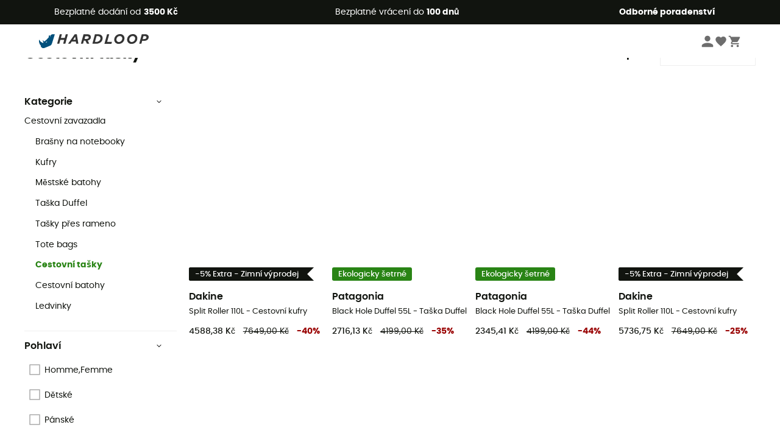

--- FILE ---
content_type: text/html; charset=utf-8
request_url: https://www.hardloop.cz/produkty/1116-cestovni-tasky
body_size: 74017
content:
<!DOCTYPE html><html lang="cs"><head><meta charSet="utf-8"/><meta name="viewport" content="width=device-width"/><title>Cestovní tašky | Kupte online na Hardloop.cz</title><meta name="robots" id="robotsIndexFollow" content="index, follow"/><meta property="og:url" content="https://www.hardloop.cz/produkty/1116-cestovni-tasky"/><meta id="ogSiteName" property="og:site_name" content="Hardloop"/><meta property="og:type" content="website"/><meta property="og:image" content="https://img.hardloop.com/image/upload/w_500,f_auto,q_auto/v1569400420/media/seo-hardloop-open-graph_kj2sh5.jpg"/><meta name="description" lang="cs" content="Cestovní tašky na Hardloop CZ ✓ Objevte velký výběr a využijte bezplatné dopravy a vrácení zboží zdarma ✓ Objednejte na Hardloop hned teď!"/><meta property="og:title" content="Cestovní tašky | Kupte online na Hardloop.cz"/><meta property="og:description" content="Cestovní tašky na Hardloop CZ ✓ Objevte velký výběr a využijte bezplatné dopravy a vrácení zboží zdarma ✓ Objednejte na Hardloop hned teď!"/><meta name="twitter:card" content="summary"/><meta name="twitter:site" content="@Hardloop"/><meta name="twitter:creator" content="@Hardloop"/><meta name="twitter:title" content="Cestovní tašky | Kupte online na Hardloop.cz"/><meta name="twitter:description" content="Cestovní tašky na Hardloop CZ ✓ Objevte velký výběr a využijte bezplatné dopravy a vrácení zboží zdarma ✓ Objednejte na Hardloop hned teď!"/><meta name="twitter:image" content="https://img.hardloop.com/image/upload/w_500,f_auto,q_auto/v1569400420/media/seo-hardloop-open-graph_kj2sh5.jpg"/><link id="linkCategoryCanonical" name="canonical" rel="canonical" href="https://www.hardloop.cz/produkty/1116-cestovni-tasky"/><link rel="next" href="https://www.hardloop.cz/produkty/1116-cestovni-tasky?p=2"/><link rel="alternate" hrefLang="fr-fr" href="https://www.hardloop.fr/produits/1116-sacs-de-voyages"/><link rel="alternate" hrefLang="en-gb" href="https://www.hardloop.co.uk/shop/1116-travel-bags-luggage"/><link rel="alternate" hrefLang="de-de" href="https://www.hardloop.de/shop/1116-reisetaschen"/><link rel="alternate" hrefLang="es" href="https://www.hardloop.es/productos/1116-bolsas-viaje"/><link rel="alternate" hrefLang="it-it" href="https://www.hardloop.it/prodotti/1116-borse-viaggio-valigia-viaggio"/><link rel="alternate" hrefLang="de-ch" href="https://www.hardloop.ch/shop/1116-reisetaschen"/><link rel="alternate" hrefLang="fr-ch" href="https://fr.hardloop.ch/produits/1116-sacs-de-voyages"/><link rel="alternate" hrefLang="it-ch" href="https://it.hardloop.ch/prodotti/1116-borse-viaggio-valigia-viaggio"/><link rel="alternate" hrefLang="en-de" href="https://en.hardloop.de/shop/1116-travel-bags-luggage"/><link rel="alternate" hrefLang="en-ch" href="https://en.hardloop.ch/shop/1116-travel-bags-luggage"/><link rel="alternate" hrefLang="nl-nl" href="https://nl.hardloop.com/producten/1116-reistassen-koffers"/><link rel="alternate" hrefLang="da" href="https://www.hardloop.dk/produkter/1116-rejsetasker"/><link rel="alternate" hrefLang="sv" href="https://www.hardloop.se/produkter/1116-resebagar"/><link rel="alternate" hrefLang="fi" href="https://www.hardloop.fi/tuotteet/1116-matkalaukut"/><link rel="alternate" hrefLang="de-at" href="https://www.hardloop.at/shop/1116-reisetaschen"/><link rel="alternate" hrefLang="cs" href="https://www.hardloop.cz/produkty/1116-cestovni-tasky"/><link rel="alternate" hrefLang="pl" href="https://www.hardloop.pl/kategoria/1116-torby-podrozne-na-kolkach"/><meta name="next-head-count" content="36"/><meta property="fb:app_id" content="1553710858204972"/><meta name="google-signin-client_id" content="998540704-r4br47s553dst4cj60b01sm5j8q9nmd5.apps.googleusercontent.com"/><meta name="p:domain_verify" content="9d2f6b46402a1c940039349ce4746c46"/><link rel="manifest" href="/manifest.json"/><link href="https://fonts.googleapis.com" rel="preconnect"/><link href="https://apis.google.com" rel="preconnect"/><link href="https://www.google.com" rel="dns-prefetch"/><link type="image/png" rel="shortcut icon" sizes="32x32" href="https://img.hardloop.com/image/upload/w_32,f_auto,q_auto/v1626081886/front-media/favicon/favicon-32x32.png"/><link type="image/png" rel="shortcut icon" sizes="16x16" href="https://img.hardloop.com/image/upload/w_16,f_auto,q_auto/v1626081886/front-media/favicon/favicon-16x16.png"/><link rel="apple-touch-icon" sizes="32x32" href="https://img.hardloop.com/image/upload/w_32,f_auto,q_auto/v1626081886/front-media/favicon/favicon-32x32.png"/><meta name="theme-color" content="#0D426C"/><link rel="preload" href="/_next/static/css/d978ee1ccc0a0a7b.css" as="style"/><link rel="stylesheet" href="/_next/static/css/d978ee1ccc0a0a7b.css" data-n-g=""/><link rel="preload" href="/_next/static/css/4fb7ebeff1030b19.css" as="style"/><link rel="stylesheet" href="/_next/static/css/4fb7ebeff1030b19.css" data-n-p=""/><link rel="preload" href="/_next/static/css/ef46db3751d8e999.css" as="style"/><link rel="stylesheet" href="/_next/static/css/ef46db3751d8e999.css" data-n-p=""/><link rel="preload" href="/_next/static/css/823d7724ce043e45.css" as="style"/><link rel="stylesheet" href="/_next/static/css/823d7724ce043e45.css" data-n-p=""/><noscript data-n-css=""></noscript><script defer="" nomodule="" src="/_next/static/chunks/polyfills-c67a75d1b6f99dc8.js"></script><script src="/_next/static/chunks/webpack-965bee966489b28b.js" defer=""></script><script src="/_next/static/chunks/framework-efd9b06bc990f6e4.js" defer=""></script><script src="/_next/static/chunks/main-24d1f2232d514e76.js" defer=""></script><script src="/_next/static/chunks/pages/_app-61f5b35cf237b7ec.js" defer=""></script><script src="/_next/static/chunks/fec483df-8e73b009e2f3e42a.js" defer=""></script><script src="/_next/static/chunks/3154-c35df1e6dab5dd1e.js" defer=""></script><script src="/_next/static/chunks/493-5a5c362249fa4685.js" defer=""></script><script src="/_next/static/chunks/1060-845519068e9e5c26.js" defer=""></script><script src="/_next/static/chunks/8791-ad13d00e99a4a82e.js" defer=""></script><script src="/_next/static/chunks/2900-22a5004f0aea3bc3.js" defer=""></script><script src="/_next/static/chunks/pages/produkty/%5Bslug%5D-72493654ba8166dc.js" defer=""></script><script src="/_next/static/f4258393013696a5630482a79c4cca43ae52944c/_buildManifest.js" defer=""></script><script src="/_next/static/f4258393013696a5630482a79c4cca43ae52944c/_ssgManifest.js" defer=""></script><style id="jss-server-side"></style></head><body><a class="skip-link" href="#app" aria-label="skip-link"></a><div id="form"></div><div id="__next"><div style="opacity:0;transition:opacity 200ms linear" pointer-events="none"><div style="background:white;height:2px;left:0;margin-left:-100%;position:fixed;top:0;transition:margin-left 200ms linear;width:100%;z-index:1031"></div></div><header class="header_header__3RG80"><div class="infoBar_infoBar__WNpzH "><div class="infoBar_promise__pKjvr infoBar_left__yDdK4"><span title="Bezplatné dodání od **3500 Kč**"><span>Bezplatné dodání od <strong>3500 Kč</strong></span></span></div><div class="infoBar_promise__pKjvr infoBar_center__FSpKg"><span title="Bezplatné vrácení do **100 dnů**"><span>Bezplatné vrácení do <strong>100 dnů</strong></span></span></div><div class="infoBar_promise__pKjvr infoBar_right__J6J6s"><span title="**Odborné poradenství**"><strong>Odborné poradenství</strong></span><div class="infoBar_dropdown__86PxS" style="display:none"><div class="infoBar_link__aF9k1"><div><svg viewBox="0 0 20 20" width="25"><path d="M18.21,6v0h0a.4.4,0,0,0-.12-.16l0,0a.42.42,0,0,0-.19-.06H7.05a.43.43,0,0,0-.2.06l0,0a.28.28,0,0,0-.12.16h0V6a.43.43,0,0,0,0,.11V13A1.36,1.36,0,0,0,8,14.31h8.84A1.36,1.36,0,0,0,18.23,13V6.07A.43.43,0,0,0,18.21,6Zm-1.39.48-4,3.33a.62.62,0,0,1-.7,0l-4-3.34Zm.05,7.12H8A.61.61,0,0,1,7.42,13V6.87l4.23,3.51a1.37,1.37,0,0,0,.79.25,1.42,1.42,0,0,0,.83-.27l4.21-3.49V13A.61.61,0,0,1,16.87,13.56Z"></path><path d="M5.49,7.53H.91a.37.37,0,0,0-.37.37.38.38,0,0,0,.37.38H5.49a.38.38,0,0,0,.37-.38A.37.37,0,0,0,5.49,7.53Z"></path><path d="M5.49,9.28H2.66a.38.38,0,0,0-.37.38.37.37,0,0,0,.37.37H5.49a.37.37,0,0,0,.37-.37A.38.38,0,0,0,5.49,9.28Z"></path><path d="M5.49,11H4.07a.38.38,0,0,0-.37.38.37.37,0,0,0,.37.37H5.49a.37.37,0,0,0,.37-.37A.38.38,0,0,0,5.49,11Z"></path></svg></div><a href="https://faq.hardloop.com/hc/cs/requests/new">Kontaktujte nás</a></div><div class="infoBar_link__aF9k1"><div><svg viewBox="0 0 20 20" width="25"><path d="M10,12.87a.38.38,0,0,1-.38-.38,2.7,2.7,0,0,1,1.51-2.73,1.7,1.7,0,0,0,1-1.8A2,2,0,0,0,10,6.17a2.15,2.15,0,0,0-2.2,2,.38.38,0,1,1-.75,0,2.89,2.89,0,0,1,3-2.79A2.79,2.79,0,0,1,12.93,8a2.45,2.45,0,0,1-1.41,2.45,2,2,0,0,0-1.15,2.08A.38.38,0,0,1,10,12.87Z"></path><circle cx="9.99" cy="14" r="0.6"></circle><path d="M10,19.05a9.05,9.05,0,1,1,9.05-9A9.06,9.06,0,0,1,10,19.05ZM10,1.7A8.3,8.3,0,1,0,18.3,10,8.31,8.31,0,0,0,10,1.7Z"></path></svg>
</div><a href="https://faq.hardloop.com/hc/cs">Často kladené otázky (FAQ)</a></div></div></div></div><div class="menuTop_menuTop__UJSWg   "><a href="https://www.hardloop.cz/"><img src="https://img.hardloop.com/image/upload/v1696315049/Strapi/logo_fond_transparent_sans_debord_1_094eb0a716.svg" alt="Hardloop logo" width="180" height="24" class="menuTop_logo__bgvKo"/></a><div class="menuTop_account__qcCVi"><div class="user_user__ZvVk2"><div class="user_userNotConnected__Jrt_j"><svg viewBox="0 0 25 25" width="22" aria-hidden="true"><path d="M12.5,12.5A5.33,5.33,0,1,0,7.17,7.17,5.33,5.33,0,0,0,12.5,12.5Zm0,2.66C8.94,15.16,1.85,17,1.85,20.49v2.66h21.3V20.49C23.15,17,16.06,15.16,12.5,15.16Z"></path></svg><span>Přihlásit se</span></div><nav class="user_navNotConnected__RyZSF "><div>Přístup</div><button>Přihlásit se</button><button>Zapomenuté heslo</button></nav></div><span class="menuTop_accountIcons__2y9w3" title="Váš seznam přání"><svg viewBox="0 0 25 25" width="22" aria-hidden="true"><path d="M12.5,21.6l-1.44-1.31C6,15.66,2.58,12.6,2.58,8.85A5.4,5.4,0,0,1,8,3.4,5.94,5.94,0,0,1,12.5,5.47,5.94,5.94,0,0,1,17,3.4a5.4,5.4,0,0,1,5.46,5.45c0,3.75-3.37,6.81-8.48,11.45Z"></path></svg></span><span class="menuTop_accountIcons__2y9w3 " title="Košík"><svg viewBox="0 0 25 25" width="22" aria-hidden="true"><path d="M8.24,18.89A2.13,2.13,0,1,0,10.37,21,2.13,2.13,0,0,0,8.24,18.89Zm-6.39-17V4H4l3.83,8.08L6.38,14.67a2,2,0,0,0-.27,1,2.14,2.14,0,0,0,2.13,2.13H21V15.7H8.69a.27.27,0,0,1-.27-.27l0-.13,1-1.73h7.94a2.11,2.11,0,0,0,1.86-1.1L23,5.55A1,1,0,0,0,23.15,5,1.07,1.07,0,0,0,22.09,4H6.33l-1-2.13Zm17,17A2.13,2.13,0,1,0,21,21,2.13,2.13,0,0,0,18.89,18.89Z"></path></svg></span></div><div id="doof-results" class="doofinderResults_doofinderResults__xH8iF "><div class=""></div></div></div><div class="menuBottomMobile_level2Mobile__Y9DpG "><button type="button" class="menuBottomMobile_burger__Lzmmi" aria-label="Menu"><svg viewBox="0 0 28 28" width="25" aria-hidden="true"><path d="M3.5,21h21v-2.3h-21V21z M3.5,15.2h21v-2.3h-21V15.2z M3.5,7v2.3h21V7H3.5z"></path></svg></button><div class="menuDrawer_mobileNavDrawer__KrQWY "><div class="menuDrawer_navHeader__3SMIV"><div class="menuDrawer_dumyBack__9nP_2"></div><div></div><button type="button" aria-label="Zavřít menu"><svg viewBox="0 0 20 20" width="20" aria-hidden="true"><path d="M11.41,10,15.5,5.91A1,1,0,0,0,14.09,4.5L10,8.59,5.91,4.5A1,1,0,0,0,4.5,5.91L8.59,10,4.5,14.09a1,1,0,0,0,0,1.41,1,1,0,0,0,.71.29,1,1,0,0,0,.7-.29L10,11.41l4.09,4.09a1,1,0,0,0,.7.29,1,1,0,0,0,.71-.29,1,1,0,0,0,0-1.41Z"></path></svg></button></div><nav><button class="menuBottomMobile_subMenuBtn__xzEwd"><span>Oblečení<img alt="" width="20" aria-hidden="true"/></span><svg viewBox="0 0 20 20" width="20" aria-hidden="true" aria-label=""><path d="M7.66,16.8l6.09-6.09a1,1,0,0,0,0-1.42L7.66,3.2a1,1,0,0,0-1.41,0,1,1,0,0,0,0,1.41L11.63,10,6.25,15.39a1,1,0,0,0,0,1.41A1,1,0,0,0,7.66,16.8Z"></path></svg></button><button class="menuBottomMobile_subMenuBtn__xzEwd"><span>Boty<img alt="" width="20" aria-hidden="true"/></span><svg viewBox="0 0 20 20" width="20" aria-hidden="true" aria-label=""><path d="M7.66,16.8l6.09-6.09a1,1,0,0,0,0-1.42L7.66,3.2a1,1,0,0,0-1.41,0,1,1,0,0,0,0,1.41L11.63,10,6.25,15.39a1,1,0,0,0,0,1.41A1,1,0,0,0,7.66,16.8Z"></path></svg></button><button class="menuBottomMobile_subMenuBtn__xzEwd"><span>Turistické<img alt="" width="20" aria-hidden="true"/></span><svg viewBox="0 0 20 20" width="20" aria-hidden="true" aria-label=""><path d="M7.66,16.8l6.09-6.09a1,1,0,0,0,0-1.42L7.66,3.2a1,1,0,0,0-1.41,0,1,1,0,0,0,0,1.41L11.63,10,6.25,15.39a1,1,0,0,0,0,1.41A1,1,0,0,0,7.66,16.8Z"></path></svg></button><button class="menuBottomMobile_subMenuBtn__xzEwd"><span>Běžecké<img alt="" width="20" aria-hidden="true"/></span><svg viewBox="0 0 20 20" width="20" aria-hidden="true" aria-label=""><path d="M7.66,16.8l6.09-6.09a1,1,0,0,0,0-1.42L7.66,3.2a1,1,0,0,0-1.41,0,1,1,0,0,0,0,1.41L11.63,10,6.25,15.39a1,1,0,0,0,0,1.41A1,1,0,0,0,7.66,16.8Z"></path></svg></button><button class="menuBottomMobile_subMenuBtn__xzEwd"><span>Lezecké<img alt="" width="20" aria-hidden="true"/></span><svg viewBox="0 0 20 20" width="20" aria-hidden="true" aria-label=""><path d="M7.66,16.8l6.09-6.09a1,1,0,0,0,0-1.42L7.66,3.2a1,1,0,0,0-1.41,0,1,1,0,0,0,0,1.41L11.63,10,6.25,15.39a1,1,0,0,0,0,1.41A1,1,0,0,0,7.66,16.8Z"></path></svg></button><button class="menuBottomMobile_subMenuBtn__xzEwd"><span>Zimní sporty<img alt="" width="20" aria-hidden="true"/></span><svg viewBox="0 0 20 20" width="20" aria-hidden="true" aria-label=""><path d="M7.66,16.8l6.09-6.09a1,1,0,0,0,0-1.42L7.66,3.2a1,1,0,0,0-1.41,0,1,1,0,0,0,0,1.41L11.63,10,6.25,15.39a1,1,0,0,0,0,1.41A1,1,0,0,0,7.66,16.8Z"></path></svg></button><button class="menuBottomMobile_subMenuBtn__xzEwd"><span>Cyklistické<img alt="" width="20" aria-hidden="true"/></span><svg viewBox="0 0 20 20" width="20" aria-hidden="true" aria-label=""><path d="M7.66,16.8l6.09-6.09a1,1,0,0,0,0-1.42L7.66,3.2a1,1,0,0,0-1.41,0,1,1,0,0,0,0,1.41L11.63,10,6.25,15.39a1,1,0,0,0,0,1.41A1,1,0,0,0,7.66,16.8Z"></path></svg></button><button class="menuBottomMobile_subMenuBtn__xzEwd"><span>Sport<img alt="" width="20" aria-hidden="true"/></span><svg viewBox="0 0 20 20" width="20" aria-hidden="true" aria-label=""><path d="M7.66,16.8l6.09-6.09a1,1,0,0,0,0-1.42L7.66,3.2a1,1,0,0,0-1.41,0,1,1,0,0,0,0,1.41L11.63,10,6.25,15.39a1,1,0,0,0,0,1.41A1,1,0,0,0,7.66,16.8Z"></path></svg></button><button class="menuBottomMobile_subMenuBtn__xzEwd" style="color:#529c21"><span>Second Hand<img alt="" src="https://img.hardloop.com/image/upload/v1679329434/Strapi/https_img_hardloop_com_image_upload_v1625236629_hardgreen_gxwwto_6e1e745e41_6898198744.svg" width="20" aria-hidden="true"/></span><svg viewBox="0 0 20 20" width="20" aria-hidden="true" aria-label=""><path d="M7.66,16.8l6.09-6.09a1,1,0,0,0,0-1.42L7.66,3.2a1,1,0,0,0-1.41,0,1,1,0,0,0,0,1.41L11.63,10,6.25,15.39a1,1,0,0,0,0,1.41A1,1,0,0,0,7.66,16.8Z"></path></svg></button><button class="menuBottomMobile_subMenuBtn__xzEwd"><span>Znacky<img alt="" width="20" aria-hidden="true"/></span><svg viewBox="0 0 20 20" width="20" aria-hidden="true" aria-label=""><path d="M7.66,16.8l6.09-6.09a1,1,0,0,0,0-1.42L7.66,3.2a1,1,0,0,0-1.41,0,1,1,0,0,0,0,1.41L11.63,10,6.25,15.39a1,1,0,0,0,0,1.41A1,1,0,0,0,7.66,16.8Z"></path></svg></button><button class="menuBottomMobile_subMenuBtn__xzEwd" style="color:#9a0404"><span>Slevy<img alt="" width="20" aria-hidden="true"/></span><svg viewBox="0 0 20 20" width="20" aria-hidden="true" aria-label=""><path d="M7.66,16.8l6.09-6.09a1,1,0,0,0,0-1.42L7.66,3.2a1,1,0,0,0-1.41,0,1,1,0,0,0,0,1.41L11.63,10,6.25,15.39a1,1,0,0,0,0,1.41A1,1,0,0,0,7.66,16.8Z"></path></svg></button><button class="menuBottomMobile_subMenuBtn__xzEwd"><span>Odborné poradenství</span><svg viewBox="0 0 20 20" width="20" aria-hidden="true" aria-label=""><path d="M7.66,16.8l6.09-6.09a1,1,0,0,0,0-1.42L7.66,3.2a1,1,0,0,0-1.41,0,1,1,0,0,0,0,1.41L11.63,10,6.25,15.39a1,1,0,0,0,0,1.41A1,1,0,0,0,7.66,16.8Z"></path></svg></button></nav></div><div class="menuDrawer_mobileNavDrawer__KrQWY "><div class="menuDrawer_navHeader__3SMIV"><button type="button" aria-label="Zpět na předchozí úroveň"><svg viewBox="0 0 20 20" width="20" aria-hidden="true" aria-label=""><path d="M7.62,3.28l-6,6a1.06,1.06,0,0,0-.22.33,1,1,0,0,0,0,.76,1.06,1.06,0,0,0,.22.33l6,6A1,1,0,0,0,9,15.31L4.73,11h13a1,1,0,0,0,0-2H4.73L9,4.69A1,1,0,0,0,7.62,3.28Z"></path></svg></button><div></div><button type="button" aria-label="Zavřít menu"><svg viewBox="0 0 20 20" width="20" aria-hidden="true"><path d="M11.41,10,15.5,5.91A1,1,0,0,0,14.09,4.5L10,8.59,5.91,4.5A1,1,0,0,0,4.5,5.91L8.59,10,4.5,14.09a1,1,0,0,0,0,1.41,1,1,0,0,0,.71.29,1,1,0,0,0,.7-.29L10,11.41l4.09,4.09a1,1,0,0,0,.7.29,1,1,0,0,0,.71-.29,1,1,0,0,0,0-1.41Z"></path></svg></button></div><nav></nav></div><div class="menuDrawer_mobileNavDrawer__KrQWY "><div class="menuDrawer_navHeader__3SMIV"><button type="button" aria-label="Zpět na předchozí úroveň"><svg viewBox="0 0 20 20" width="20" aria-hidden="true" aria-label=""><path d="M7.62,3.28l-6,6a1.06,1.06,0,0,0-.22.33,1,1,0,0,0,0,.76,1.06,1.06,0,0,0,.22.33l6,6A1,1,0,0,0,9,15.31L4.73,11h13a1,1,0,0,0,0-2H4.73L9,4.69A1,1,0,0,0,7.62,3.28Z"></path></svg></button><div></div><button type="button" aria-label="Zavřít menu"><svg viewBox="0 0 20 20" width="20" aria-hidden="true"><path d="M11.41,10,15.5,5.91A1,1,0,0,0,14.09,4.5L10,8.59,5.91,4.5A1,1,0,0,0,4.5,5.91L8.59,10,4.5,14.09a1,1,0,0,0,0,1.41,1,1,0,0,0,.71.29,1,1,0,0,0,.7-.29L10,11.41l4.09,4.09a1,1,0,0,0,.7.29,1,1,0,0,0,.71-.29,1,1,0,0,0,0-1.41Z"></path></svg></button></div><nav></nav></div><div class="menuBottomMobile_backgroundMobile__vNo1b "></div></div></header><div class="header_background__SDaDS "></div><div class="layout_mainContainer__usyQU" style="--padding:undefinedpx"><div class="layout_offers__xhlup"><div><p><a href="https://www.hardloop.cz/produkty/6262-5-procent-2-produkty-nakup">Zimní výprodej ❄️ -5 % EXTRA již od 2 produktů s kódem Snow5!</a></p></div></div><div><div class="products_productsContainer__rPAqM containerFullWidth" id="products" opacity="0.4"><div><div class="productsTop_topContainer__PuJlm"><ul class="productsTop_breadcrumbs__E_9xO"><li><a title="Domovská stránka" href="https://www.hardloop.cz/"><svg viewBox="0 0 20 20" width="12" class="productsTop_home__obSQD"><path d="M19.32,6.49,17.5,5.22V1.49A1.38,1.38,0,0,0,16.12.11H15.3a1.39,1.39,0,0,0-1.39,1.38V2.72L10,0,.68,6.48A1.38,1.38,0,0,0,.06,7.64V9.4H2.5v9.22A1.38,1.38,0,0,0,3.89,20H16.11a1.38,1.38,0,0,0,1.39-1.38V9.4h2.44V7.64A1.38,1.38,0,0,0,19.32,6.49ZM7.72,18.86V11.28A.25.25,0,0,1,8,11H12a.25.25,0,0,1,.24.25v7.58ZM18.81,8.26H16.36V18.62a.25.25,0,0,1-.25.24H13.42V11.28A1.38,1.38,0,0,0,12,9.89H8a1.38,1.38,0,0,0-1.38,1.39v7.58H3.89a.25.25,0,0,1-.25-.24V8.26H1.19V7.64a.26.26,0,0,1,.13-.21l8.68-6L15.05,4.9V1.49a.25.25,0,0,1,.25-.24h.82a.24.24,0,0,1,.24.24V5.82l2.31,1.61h0a.24.24,0,0,1,.12.2Z"></path></svg><svg viewBox="0 0 20 20" width="10"><path d="M7.66,16.8l6.09-6.09a1,1,0,0,0,0-1.42L7.66,3.2a1,1,0,0,0-1.41,0,1,1,0,0,0,0,1.41L11.63,10,6.25,15.39a1,1,0,0,0,0,1.41A1,1,0,0,0,7.66,16.8Z"></path></svg></a></li><li><a title="Cestovní doplňky" href="https://www.hardloop.cz/produkty/838-cestovni-doplnky">Cestovní doplňky</a><svg viewBox="0 0 20 20" width="10"><path d="M7.66,16.8l6.09-6.09a1,1,0,0,0,0-1.42L7.66,3.2a1,1,0,0,0-1.41,0,1,1,0,0,0,0,1.41L11.63,10,6.25,15.39a1,1,0,0,0,0,1.41A1,1,0,0,0,7.66,16.8Z"></path></svg></li><li><a title="Cestovní zavazadla" href="https://www.hardloop.cz/produkty/1597-cestovni-zavazadla">Cestovní zavazadla</a><svg viewBox="0 0 20 20" width="10"><path d="M7.66,16.8l6.09-6.09a1,1,0,0,0,0-1.42L7.66,3.2a1,1,0,0,0-1.41,0,1,1,0,0,0,0,1.41L11.63,10,6.25,15.39a1,1,0,0,0,0,1.41A1,1,0,0,0,7.66,16.8Z"></path></svg></li><li>Cestovní tašky</li></ul><div class="productsTop_productsHeader__z0lCh"><div class="productsTop_productsTitle__72iTX"><h1>Cestovní tašky</h1><span>(413)</span></div><div class="productsTop_sortBy__pAY84"><span>Řadit podle</span><select><option value="1" selected="">Oblíbené</option><option value="2">Novinky</option><option value="3">Od nejlevnějších</option><option value="4">Od nejdražších</option><option value="5">Akce</option></select></div></div></div></div><div class="products_content__TwMI6"><div><div class="container1200 products_mobileHeader__lGNMI"><button type="button"><svg viewBox="0 0 20 20" width="20"><rect x="8.41" y="4.53" width="8.91" height="0.75"></rect><rect x="2.68" y="4.53" width="2.55" height="0.75"></rect><rect x="15.41" y="9.63" width="1.91" height="0.75"></rect><rect x="2.68" y="9.63" width="9.55" height="0.75"></rect><rect x="6.5" y="14.72" width="10.82" height="0.75"></rect><rect x="2.68" y="14.72" width="0.64" height="0.75"></rect><path d="M6.18,7.19A1.33,1.33,0,0,1,4.85,5.86V4A1.33,1.33,0,1,1,7.51,4V5.86A1.33,1.33,0,0,1,6.18,7.19Zm0-3.81A.57.57,0,0,0,5.6,4V5.86a.58.58,0,0,0,1.16,0V4A.57.57,0,0,0,6.18,3.38Z"></path><path d="M13.18,12.28A1.33,1.33,0,0,1,11.85,11V9.05a1.33,1.33,0,1,1,2.66,0V11A1.33,1.33,0,0,1,13.18,12.28Zm0-3.81a.58.58,0,0,0-.58.58V11a.58.58,0,0,0,1.16,0V9.05A.58.58,0,0,0,13.18,8.47Z"></path><path d="M4.27,17.38a1.34,1.34,0,0,1-1.33-1.33V14.14a1.33,1.33,0,0,1,2.66,0v1.91A1.33,1.33,0,0,1,4.27,17.38Zm0-3.82a.58.58,0,0,0-.58.58v1.91a.58.58,0,0,0,1.16,0V14.14A.58.58,0,0,0,4.27,13.56Z"></path></svg>Filtrovat<span class="products_nbrFilters__80OBN">(<!-- -->0<!-- -->)</span></button><span>413<!-- --> <!-- -->Výsledky</span><button type="button">Řadit podle</button></div><div class="productsFilters_filtersContainer__4djM2  "><div class=""></div><div class="productsFilters_content__i_rfm"><div class="productsFilters_header__OdhFU"><span>Filtrovat</span><button type="button" aria-label="Zavřete nabídku filtru"><svg viewBox="0 0 20 20" width="20" aria-hidden="true"><path d="M11.41,10,15.5,5.91A1,1,0,0,0,14.09,4.5L10,8.59,5.91,4.5A1,1,0,0,0,4.5,5.91L8.59,10,4.5,14.09a1,1,0,0,0,0,1.41,1,1,0,0,0,.71.29,1,1,0,0,0,.7-.29L10,11.41l4.09,4.09a1,1,0,0,0,.7.29,1,1,0,0,0,.71-.29,1,1,0,0,0,0-1.41Z"></path></svg></button></div><div class="productsFilters_filtersContent__gA8WM"><div id="CategoryChildren" class="productsFilters_filtersGroup__9x8Xk"><button type="button" class="productsFilters_titleButton__JHofm">Kategorie<svg class="" viewBox="0 0 20 20" width="10"><path d="M3.2,7.66l6.09,6.09a1,1,0,0,0,1.42,0L16.8,7.66a1,1,0,0,0,0-1.41,1,1,0,0,0-1.41,0L10,11.63,4.61,6.25a1,1,0,0,0-1.41,0A1,1,0,0,0,3.2,7.66Z"></path></svg></button><div class="productsFilters_drawerContent___dkSr productsFilters_catDrawer__mn3Eu "><div><a title="Cestovní zavazadla" class=" " href="https://www.hardloop.cz/produkty/1597-cestovni-zavazadla">Cestovní zavazadla</a><div><div class="productsFilters_level__3sjzw"><a title="Brašny na notebooky" class=" " href="https://www.hardloop.cz/produkty/8697-brasny-na-notebooky">Brašny na notebooky</a></div></div><div><div class="productsFilters_level__3sjzw"><a title="Kufry" class=" " href="https://www.hardloop.cz/produkty/8694-kufry">Kufry</a></div></div><div><div class="productsFilters_level__3sjzw"><a title="Městské batohy" class=" " href="https://www.hardloop.cz/produkty/8618-mestske-batohy">Městské batohy</a></div></div><div><div class="productsFilters_level__3sjzw"><a title="Taška Duffel" class=" " href="https://www.hardloop.cz/produkty/8693-taska-duffel">Taška Duffel</a></div></div><div><div class="productsFilters_level__3sjzw"><a title="Tašky přes rameno" class=" " href="https://www.hardloop.cz/produkty/8695-tasky-pres-rameno">Tašky přes rameno</a></div></div><div><div class="productsFilters_level__3sjzw"><a title="Tote bags" class=" " href="https://www.hardloop.cz/produkty/8696-tote-bags">Tote bags</a></div></div><div><div class="productsFilters_level__3sjzw"><a title="Cestovní tašky" class=" productsFilters_parentCat__318ai" href="https://www.hardloop.cz/produkty/1116-cestovni-tasky">Cestovní tašky</a></div></div><div><div class="productsFilters_level__3sjzw"><a title="Cestovní batohy" class=" " href="https://www.hardloop.cz/produkty/1117-cestovni-batohy">Cestovní batohy</a></div></div><div><div class="productsFilters_level__3sjzw"><a title="Ledvinky" class=" " href="https://www.hardloop.cz/produkty/952-outdoorove-ledvinky">Ledvinky</a></div></div></div></div></div><div class="productsFilters_filtersGroup__9x8Xk" id="Pohlaví"><button type="button" aria-expanded="true" class="productsFilters_titleButton__JHofm">Pohlaví<svg class="" viewBox="0 0 20 20" width="10"><path d="M3.2,7.66l6.09,6.09a1,1,0,0,0,1.42,0L16.8,7.66a1,1,0,0,0,0-1.41,1,1,0,0,0-1.41,0L10,11.63,4.61,6.25a1,1,0,0,0-1.41,0A1,1,0,0,0,3.2,7.66Z"></path></svg></button><div class="productsFilters_drawerContent___dkSr "><div class=""><div class="productsFilters_checkbox__pPqFo "><label for="Homme,Femme" class="checkbox_label__UbsuA " style="font-size:0.875rem"><div><input type="checkbox" id="Homme,Femme"/><svg aria-hidden="true" focusable="false" width="18px" height="18px" viewBox="0 0 18 18"><rect x="1" y="1" width="16" height="16"></rect><polyline points="1 9 7 14 15 4"></polyline></svg></div><span> <!-- -->Homme,Femme</span></label></div><div class="productsFilters_checkbox__pPqFo "><label for="Dětské" class="checkbox_label__UbsuA " style="font-size:0.875rem"><div><input type="checkbox" id="Dětské"/><svg aria-hidden="true" focusable="false" width="18px" height="18px" viewBox="0 0 18 18"><rect x="1" y="1" width="16" height="16"></rect><polyline points="1 9 7 14 15 4"></polyline></svg></div><span> <!-- -->Dětské</span></label></div><div class="productsFilters_checkbox__pPqFo "><label for="Pánské" class="checkbox_label__UbsuA " style="font-size:0.875rem"><div><input type="checkbox" id="Pánské"/><svg aria-hidden="true" focusable="false" width="18px" height="18px" viewBox="0 0 18 18"><rect x="1" y="1" width="16" height="16"></rect><polyline points="1 9 7 14 15 4"></polyline></svg></div><span> <!-- -->Pánské</span></label></div><div class="productsFilters_checkbox__pPqFo "><label for="Dámské" class="checkbox_label__UbsuA " style="font-size:0.875rem"><div><input type="checkbox" id="Dámské"/><svg aria-hidden="true" focusable="false" width="18px" height="18px" viewBox="0 0 18 18"><rect x="1" y="1" width="16" height="16"></rect><polyline points="1 9 7 14 15 4"></polyline></svg></div><span> <!-- -->Dámské</span></label></div></div></div></div><div class="productsFilters_filtersGroup__9x8Xk" id="Značky"><button type="button" aria-expanded="true" class="productsFilters_titleButton__JHofm">Značky<svg class="" viewBox="0 0 20 20" width="10"><path d="M3.2,7.66l6.09,6.09a1,1,0,0,0,1.42,0L16.8,7.66a1,1,0,0,0,0-1.41,1,1,0,0,0-1.41,0L10,11.63,4.61,6.25a1,1,0,0,0-1.41,0A1,1,0,0,0,3.2,7.66Z"></path></svg></button><div class="productsFilters_drawerContent___dkSr "><style data-emotion="css mxei31">.css-mxei31.Mui-focused .MuiAutocomplete-clearIndicator{visibility:visible;}@media (pointer: fine){.css-mxei31:hover .MuiAutocomplete-clearIndicator{visibility:visible;}}.css-mxei31 .MuiAutocomplete-tag{margin:3px;max-width:calc(100% - 6px);}.MuiAutocomplete-hasPopupIcon.css-mxei31 .MuiAutocomplete-inputRoot,.MuiAutocomplete-hasClearIcon.css-mxei31 .MuiAutocomplete-inputRoot{padding-right:30px;}.MuiAutocomplete-hasPopupIcon.MuiAutocomplete-hasClearIcon.css-mxei31 .MuiAutocomplete-inputRoot{padding-right:56px;}.css-mxei31 .MuiAutocomplete-inputRoot .MuiAutocomplete-input{width:0;min-width:30px;}.css-mxei31 .MuiInput-root{padding-bottom:1px;}.css-mxei31 .MuiInput-root .MuiInput-input{padding:4px 4px 4px 0px;}.css-mxei31 .MuiInput-root.MuiInputBase-sizeSmall .MuiInput-input{padding:2px 4px 3px 0;}.css-mxei31 .MuiOutlinedInput-root{padding:9px;}.MuiAutocomplete-hasPopupIcon.css-mxei31 .MuiOutlinedInput-root,.MuiAutocomplete-hasClearIcon.css-mxei31 .MuiOutlinedInput-root{padding-right:39px;}.MuiAutocomplete-hasPopupIcon.MuiAutocomplete-hasClearIcon.css-mxei31 .MuiOutlinedInput-root{padding-right:65px;}.css-mxei31 .MuiOutlinedInput-root .MuiAutocomplete-input{padding:7.5px 4px 7.5px 5px;}.css-mxei31 .MuiOutlinedInput-root .MuiAutocomplete-endAdornment{right:9px;}.css-mxei31 .MuiOutlinedInput-root.MuiInputBase-sizeSmall{padding-top:6px;padding-bottom:6px;padding-left:6px;}.css-mxei31 .MuiOutlinedInput-root.MuiInputBase-sizeSmall .MuiAutocomplete-input{padding:2.5px 4px 2.5px 8px;}.css-mxei31 .MuiFilledInput-root{padding-top:19px;padding-left:8px;}.MuiAutocomplete-hasPopupIcon.css-mxei31 .MuiFilledInput-root,.MuiAutocomplete-hasClearIcon.css-mxei31 .MuiFilledInput-root{padding-right:39px;}.MuiAutocomplete-hasPopupIcon.MuiAutocomplete-hasClearIcon.css-mxei31 .MuiFilledInput-root{padding-right:65px;}.css-mxei31 .MuiFilledInput-root .MuiFilledInput-input{padding:7px 4px;}.css-mxei31 .MuiFilledInput-root .MuiAutocomplete-endAdornment{right:9px;}.css-mxei31 .MuiFilledInput-root.MuiInputBase-sizeSmall{padding-bottom:1px;}.css-mxei31 .MuiFilledInput-root.MuiInputBase-sizeSmall .MuiFilledInput-input{padding:2.5px 4px;}.css-mxei31 .MuiInputBase-hiddenLabel{padding-top:8px;}.css-mxei31 .MuiFilledInput-root.MuiInputBase-hiddenLabel{padding-top:0;padding-bottom:0;}.css-mxei31 .MuiFilledInput-root.MuiInputBase-hiddenLabel .MuiAutocomplete-input{padding-top:16px;padding-bottom:17px;}.css-mxei31 .MuiFilledInput-root.MuiInputBase-hiddenLabel.MuiInputBase-sizeSmall .MuiAutocomplete-input{padding-top:8px;padding-bottom:9px;}.css-mxei31 .MuiAutocomplete-input{-webkit-box-flex:1;-webkit-flex-grow:1;-ms-flex-positive:1;flex-grow:1;text-overflow:ellipsis;opacity:0;}.css-mxei31 .MuiAutocomplete-tag{margin:2px;max-width:calc(100% - 4px);}.css-mxei31 .MuiAutocomplete-input{opacity:1;}.css-mxei31 .MuiAutocomplete-inputRoot{-webkit-box-flex-wrap:wrap;-webkit-flex-wrap:wrap;-ms-flex-wrap:wrap;flex-wrap:wrap;}</style><div class="MuiAutocomplete-root MuiAutocomplete-hasPopupIcon autoComplete_autocomplete__ZQ6H6 css-mxei31"><style data-emotion="css 1vbfw84">.css-1vbfw84{display:-webkit-inline-box;display:-webkit-inline-flex;display:-ms-inline-flexbox;display:inline-flex;-webkit-flex-direction:column;-ms-flex-direction:column;flex-direction:column;position:relative;min-width:0;padding:0;margin:0;border:0;vertical-align:top;width:100%;}</style><div class="MuiFormControl-root MuiFormControl-fullWidth MuiTextField-root autoComplete_autocompleteField__KfhiU css-1vbfw84"><style data-emotion="css-global 1prfaxn">@-webkit-keyframes mui-auto-fill{from{display:block;}}@keyframes mui-auto-fill{from{display:block;}}@-webkit-keyframes mui-auto-fill-cancel{from{display:block;}}@keyframes mui-auto-fill-cancel{from{display:block;}}</style><style data-emotion="css 1kmkvia">.css-1kmkvia{font-family:"Roboto","Helvetica","Arial",sans-serif;font-weight:400;font-size:1rem;line-height:1.4375em;letter-spacing:0.00938em;color:rgba(0, 0, 0, 0.87);box-sizing:border-box;position:relative;cursor:text;display:-webkit-inline-box;display:-webkit-inline-flex;display:-ms-inline-flexbox;display:inline-flex;-webkit-align-items:center;-webkit-box-align:center;-ms-flex-align:center;align-items:center;width:100%;position:relative;border-radius:4px;padding-right:14px;}.css-1kmkvia.Mui-disabled{color:rgba(0, 0, 0, 0.38);cursor:default;}.css-1kmkvia:hover .MuiOutlinedInput-notchedOutline{border-color:rgba(0, 0, 0, 0.87);}@media (hover: none){.css-1kmkvia:hover .MuiOutlinedInput-notchedOutline{border-color:rgba(0, 0, 0, 0.23);}}.css-1kmkvia.Mui-focused .MuiOutlinedInput-notchedOutline{border-width:2px;}.css-1kmkvia.Mui-focused .MuiOutlinedInput-notchedOutline{border-color:#1976d2;}.css-1kmkvia.Mui-error .MuiOutlinedInput-notchedOutline{border-color:#d32f2f;}.css-1kmkvia.Mui-disabled .MuiOutlinedInput-notchedOutline{border-color:rgba(0, 0, 0, 0.26);}</style><div class="MuiInputBase-root MuiOutlinedInput-root MuiInputBase-colorPrimary MuiInputBase-fullWidth MuiInputBase-formControl MuiInputBase-sizeSmall MuiInputBase-adornedEnd MuiAutocomplete-inputRoot css-1kmkvia"><style data-emotion="css s43tfo">.css-s43tfo{font:inherit;letter-spacing:inherit;color:currentColor;padding:4px 0 5px;border:0;box-sizing:content-box;background:none;height:1.4375em;margin:0;-webkit-tap-highlight-color:transparent;display:block;min-width:0;width:100%;-webkit-animation-name:mui-auto-fill-cancel;animation-name:mui-auto-fill-cancel;-webkit-animation-duration:10ms;animation-duration:10ms;padding-top:1px;padding:16.5px 14px;padding:8.5px 14px;padding-right:0;}.css-s43tfo::-webkit-input-placeholder{color:currentColor;opacity:0.42;-webkit-transition:opacity 200ms cubic-bezier(0.4, 0, 0.2, 1) 0ms;transition:opacity 200ms cubic-bezier(0.4, 0, 0.2, 1) 0ms;}.css-s43tfo::-moz-placeholder{color:currentColor;opacity:0.42;-webkit-transition:opacity 200ms cubic-bezier(0.4, 0, 0.2, 1) 0ms;transition:opacity 200ms cubic-bezier(0.4, 0, 0.2, 1) 0ms;}.css-s43tfo::-ms-input-placeholder{color:currentColor;opacity:0.42;-webkit-transition:opacity 200ms cubic-bezier(0.4, 0, 0.2, 1) 0ms;transition:opacity 200ms cubic-bezier(0.4, 0, 0.2, 1) 0ms;}.css-s43tfo:focus{outline:0;}.css-s43tfo:invalid{box-shadow:none;}.css-s43tfo::-webkit-search-decoration{-webkit-appearance:none;}label[data-shrink=false]+.MuiInputBase-formControl .css-s43tfo::-webkit-input-placeholder{opacity:0!important;}label[data-shrink=false]+.MuiInputBase-formControl .css-s43tfo::-moz-placeholder{opacity:0!important;}label[data-shrink=false]+.MuiInputBase-formControl .css-s43tfo::-ms-input-placeholder{opacity:0!important;}label[data-shrink=false]+.MuiInputBase-formControl .css-s43tfo:focus::-webkit-input-placeholder{opacity:0.42;}label[data-shrink=false]+.MuiInputBase-formControl .css-s43tfo:focus::-moz-placeholder{opacity:0.42;}label[data-shrink=false]+.MuiInputBase-formControl .css-s43tfo:focus::-ms-input-placeholder{opacity:0.42;}.css-s43tfo.Mui-disabled{opacity:1;-webkit-text-fill-color:rgba(0, 0, 0, 0.38);}.css-s43tfo:-webkit-autofill{-webkit-animation-duration:5000s;animation-duration:5000s;-webkit-animation-name:mui-auto-fill;animation-name:mui-auto-fill;}.css-s43tfo:-webkit-autofill{border-radius:inherit;}</style><input aria-invalid="false" autoComplete="off" id=":Rolqcl6l6:" placeholder="Hledat značku" type="text" class="MuiInputBase-input MuiOutlinedInput-input MuiInputBase-inputSizeSmall MuiInputBase-inputAdornedEnd MuiAutocomplete-input MuiAutocomplete-inputFocused css-s43tfo" aria-autocomplete="list" aria-expanded="false" autoCapitalize="none" spellcheck="false" role="combobox" value=""/><style data-emotion="css iuka1o">.css-iuka1o{position:absolute;right:0;top:50%;-webkit-transform:translate(0, -50%);-moz-transform:translate(0, -50%);-ms-transform:translate(0, -50%);transform:translate(0, -50%);}</style><div class="MuiAutocomplete-endAdornment css-iuka1o"><style data-emotion="css hxzwna">.css-hxzwna{padding:2px;margin-right:-2px;}</style><style data-emotion="css f5hy5v">.css-f5hy5v{text-align:center;-webkit-flex:0 0 auto;-ms-flex:0 0 auto;flex:0 0 auto;font-size:1.5rem;padding:8px;border-radius:50%;color:rgba(0, 0, 0, 0.54);-webkit-transition:background-color 150ms cubic-bezier(0.4, 0, 0.2, 1) 0ms;transition:background-color 150ms cubic-bezier(0.4, 0, 0.2, 1) 0ms;--IconButton-hoverBg:rgba(0, 0, 0, 0.04);padding:2px;margin-right:-2px;}.css-f5hy5v:hover{background-color:var(--IconButton-hoverBg);}@media (hover: none){.css-f5hy5v:hover{background-color:transparent;}}.css-f5hy5v.Mui-disabled{background-color:transparent;color:rgba(0, 0, 0, 0.26);}.css-f5hy5v.MuiIconButton-loading{color:transparent;}</style><style data-emotion="css amwtx2">.css-amwtx2{display:-webkit-inline-box;display:-webkit-inline-flex;display:-ms-inline-flexbox;display:inline-flex;-webkit-align-items:center;-webkit-box-align:center;-ms-flex-align:center;align-items:center;-webkit-box-pack:center;-ms-flex-pack:center;-webkit-justify-content:center;justify-content:center;position:relative;box-sizing:border-box;-webkit-tap-highlight-color:transparent;background-color:transparent;outline:0;border:0;margin:0;border-radius:0;padding:0;cursor:pointer;-webkit-user-select:none;-moz-user-select:none;-ms-user-select:none;user-select:none;vertical-align:middle;-moz-appearance:none;-webkit-appearance:none;-webkit-text-decoration:none;text-decoration:none;color:inherit;text-align:center;-webkit-flex:0 0 auto;-ms-flex:0 0 auto;flex:0 0 auto;font-size:1.5rem;padding:8px;border-radius:50%;color:rgba(0, 0, 0, 0.54);-webkit-transition:background-color 150ms cubic-bezier(0.4, 0, 0.2, 1) 0ms;transition:background-color 150ms cubic-bezier(0.4, 0, 0.2, 1) 0ms;--IconButton-hoverBg:rgba(0, 0, 0, 0.04);padding:2px;margin-right:-2px;}.css-amwtx2::-moz-focus-inner{border-style:none;}.css-amwtx2.Mui-disabled{pointer-events:none;cursor:default;}@media print{.css-amwtx2{-webkit-print-color-adjust:exact;color-adjust:exact;}}.css-amwtx2:hover{background-color:var(--IconButton-hoverBg);}@media (hover: none){.css-amwtx2:hover{background-color:transparent;}}.css-amwtx2.Mui-disabled{background-color:transparent;color:rgba(0, 0, 0, 0.26);}.css-amwtx2.MuiIconButton-loading{color:transparent;}</style><button class="MuiButtonBase-root MuiIconButton-root MuiIconButton-sizeMedium MuiAutocomplete-popupIndicator css-amwtx2" tabindex="-1" type="button" aria-label="Open" title="Open"><style data-emotion="css q7mezt">.css-q7mezt{-webkit-user-select:none;-moz-user-select:none;-ms-user-select:none;user-select:none;width:1em;height:1em;display:inline-block;-webkit-flex-shrink:0;-ms-flex-negative:0;flex-shrink:0;-webkit-transition:fill 200ms cubic-bezier(0.4, 0, 0.2, 1) 0ms;transition:fill 200ms cubic-bezier(0.4, 0, 0.2, 1) 0ms;fill:currentColor;font-size:1.5rem;}</style><svg class="MuiSvgIcon-root MuiSvgIcon-fontSizeMedium css-q7mezt" focusable="false" aria-hidden="true" viewBox="0 0 24 24" data-testid="ArrowDropDownIcon"><path d="M7 10l5 5 5-5z"></path></svg></button></div><style data-emotion="css h2v8xi">.css-h2v8xi{border-color:rgba(0, 0, 0, 0.23);}</style><style data-emotion="css 5v2ak0">.css-5v2ak0{text-align:left;position:absolute;bottom:0;right:0;top:-5px;left:0;margin:0;padding:0 8px;pointer-events:none;border-radius:inherit;border-style:solid;border-width:1px;overflow:hidden;min-width:0%;border-color:rgba(0, 0, 0, 0.23);}</style><fieldset aria-hidden="true" class="MuiOutlinedInput-notchedOutline css-5v2ak0"><style data-emotion="css w4cd9x">.css-w4cd9x{float:unset;width:auto;overflow:hidden;padding:0;line-height:11px;-webkit-transition:width 150ms cubic-bezier(0.0, 0, 0.2, 1) 0ms;transition:width 150ms cubic-bezier(0.0, 0, 0.2, 1) 0ms;}</style><legend class="css-w4cd9x"><span class="notranslate" aria-hidden="true">​</span></legend></fieldset></div></div></div><div class=""><div class="productsFilters_checkbox__pPqFo "><label for="adidas" class="checkbox_label__UbsuA " style="font-size:0.875rem"><div><input type="checkbox" id="adidas"/><svg aria-hidden="true" focusable="false" width="18px" height="18px" viewBox="0 0 18 18"><rect x="1" y="1" width="16" height="16"></rect><polyline points="1 9 7 14 15 4"></polyline></svg></div><span> <!-- -->adidas</span></label></div><div class="productsFilters_checkbox__pPqFo "><label for="Aigle" class="checkbox_label__UbsuA " style="font-size:0.875rem"><div><input type="checkbox" id="Aigle"/><svg aria-hidden="true" focusable="false" width="18px" height="18px" viewBox="0 0 18 18"><rect x="1" y="1" width="16" height="16"></rect><polyline points="1 9 7 14 15 4"></polyline></svg></div><span> <!-- -->Aigle</span></label></div><div class="productsFilters_checkbox__pPqFo "><label for="Barts" class="checkbox_label__UbsuA " style="font-size:0.875rem"><div><input type="checkbox" id="Barts"/><svg aria-hidden="true" focusable="false" width="18px" height="18px" viewBox="0 0 18 18"><rect x="1" y="1" width="16" height="16"></rect><polyline points="1 9 7 14 15 4"></polyline></svg></div><span> <!-- -->Barts</span></label></div><div class="productsFilters_checkbox__pPqFo "><label for="Berghaus" class="checkbox_label__UbsuA " style="font-size:0.875rem"><div><input type="checkbox" id="Berghaus"/><svg aria-hidden="true" focusable="false" width="18px" height="18px" viewBox="0 0 18 18"><rect x="1" y="1" width="16" height="16"></rect><polyline points="1 9 7 14 15 4"></polyline></svg></div><span> <!-- -->Berghaus</span></label></div><div class="productsFilters_checkbox__pPqFo "><label for="Black Diamond" class="checkbox_label__UbsuA " style="font-size:0.875rem"><div><input type="checkbox" id="Black Diamond"/><svg aria-hidden="true" focusable="false" width="18px" height="18px" viewBox="0 0 18 18"><rect x="1" y="1" width="16" height="16"></rect><polyline points="1 9 7 14 15 4"></polyline></svg></div><span> <!-- -->Black Diamond</span></label></div><div class="productsFilters_checkbox__pPqFo "><label for="Blue Ice" class="checkbox_label__UbsuA " style="font-size:0.875rem"><div><input type="checkbox" id="Blue Ice"/><svg aria-hidden="true" focusable="false" width="18px" height="18px" viewBox="0 0 18 18"><rect x="1" y="1" width="16" height="16"></rect><polyline points="1 9 7 14 15 4"></polyline></svg></div><span> <!-- -->Blue Ice</span></label></div><div class="productsFilters_checkbox__pPqFo productsFilters_autoComplete__cbJpu"><label for="Columbia" class="checkbox_label__UbsuA " style="font-size:0.875rem"><div><input type="checkbox" id="Columbia"/><svg aria-hidden="true" focusable="false" width="18px" height="18px" viewBox="0 0 18 18"><rect x="1" y="1" width="16" height="16"></rect><polyline points="1 9 7 14 15 4"></polyline></svg></div><span> <!-- -->Columbia</span></label></div><div class="productsFilters_checkbox__pPqFo productsFilters_autoComplete__cbJpu"><label for="Cotopaxi" class="checkbox_label__UbsuA " style="font-size:0.875rem"><div><input type="checkbox" id="Cotopaxi"/><svg aria-hidden="true" focusable="false" width="18px" height="18px" viewBox="0 0 18 18"><rect x="1" y="1" width="16" height="16"></rect><polyline points="1 9 7 14 15 4"></polyline></svg></div><span> <!-- -->Cotopaxi</span></label></div><div class="productsFilters_checkbox__pPqFo productsFilters_autoComplete__cbJpu"><label for="Dakine" class="checkbox_label__UbsuA " style="font-size:0.875rem"><div><input type="checkbox" id="Dakine"/><svg aria-hidden="true" focusable="false" width="18px" height="18px" viewBox="0 0 18 18"><rect x="1" y="1" width="16" height="16"></rect><polyline points="1 9 7 14 15 4"></polyline></svg></div><span> <!-- -->Dakine</span></label></div><div class="productsFilters_checkbox__pPqFo productsFilters_autoComplete__cbJpu"><label for="Db Journey" class="checkbox_label__UbsuA " style="font-size:0.875rem"><div><input type="checkbox" id="Db Journey"/><svg aria-hidden="true" focusable="false" width="18px" height="18px" viewBox="0 0 18 18"><rect x="1" y="1" width="16" height="16"></rect><polyline points="1 9 7 14 15 4"></polyline></svg></div><span> <!-- -->Db Journey</span></label></div><div class="productsFilters_checkbox__pPqFo productsFilters_autoComplete__cbJpu"><label for="Delsey" class="checkbox_label__UbsuA " style="font-size:0.875rem"><div><input type="checkbox" id="Delsey"/><svg aria-hidden="true" focusable="false" width="18px" height="18px" viewBox="0 0 18 18"><rect x="1" y="1" width="16" height="16"></rect><polyline points="1 9 7 14 15 4"></polyline></svg></div><span> <!-- -->Delsey</span></label></div><div class="productsFilters_checkbox__pPqFo productsFilters_autoComplete__cbJpu"><label for="deuter" class="checkbox_label__UbsuA " style="font-size:0.875rem"><div><input type="checkbox" id="deuter"/><svg aria-hidden="true" focusable="false" width="18px" height="18px" viewBox="0 0 18 18"><rect x="1" y="1" width="16" height="16"></rect><polyline points="1 9 7 14 15 4"></polyline></svg></div><span> <!-- -->deuter</span></label></div><div class="productsFilters_checkbox__pPqFo productsFilters_autoComplete__cbJpu"><label for="Eagle Creek" class="checkbox_label__UbsuA " style="font-size:0.875rem"><div><input type="checkbox" id="Eagle Creek"/><svg aria-hidden="true" focusable="false" width="18px" height="18px" viewBox="0 0 18 18"><rect x="1" y="1" width="16" height="16"></rect><polyline points="1 9 7 14 15 4"></polyline></svg></div><span> <!-- -->Eagle Creek</span></label></div><div class="productsFilters_checkbox__pPqFo productsFilters_autoComplete__cbJpu"><label for="Eastpak" class="checkbox_label__UbsuA " style="font-size:0.875rem"><div><input type="checkbox" id="Eastpak"/><svg aria-hidden="true" focusable="false" width="18px" height="18px" viewBox="0 0 18 18"><rect x="1" y="1" width="16" height="16"></rect><polyline points="1 9 7 14 15 4"></polyline></svg></div><span> <!-- -->Eastpak</span></label></div><div class="productsFilters_checkbox__pPqFo productsFilters_autoComplete__cbJpu"><label for="Evoc" class="checkbox_label__UbsuA " style="font-size:0.875rem"><div><input type="checkbox" id="Evoc"/><svg aria-hidden="true" focusable="false" width="18px" height="18px" viewBox="0 0 18 18"><rect x="1" y="1" width="16" height="16"></rect><polyline points="1 9 7 14 15 4"></polyline></svg></div><span> <!-- -->Evoc</span></label></div><div class="productsFilters_checkbox__pPqFo productsFilters_autoComplete__cbJpu"><label for="Faguo" class="checkbox_label__UbsuA " style="font-size:0.875rem"><div><input type="checkbox" id="Faguo"/><svg aria-hidden="true" focusable="false" width="18px" height="18px" viewBox="0 0 18 18"><rect x="1" y="1" width="16" height="16"></rect><polyline points="1 9 7 14 15 4"></polyline></svg></div><span> <!-- -->Faguo</span></label></div><div class="productsFilters_checkbox__pPqFo productsFilters_autoComplete__cbJpu"><label for="Fjällräven" class="checkbox_label__UbsuA " style="font-size:0.875rem"><div><input type="checkbox" id="Fjällräven"/><svg aria-hidden="true" focusable="false" width="18px" height="18px" viewBox="0 0 18 18"><rect x="1" y="1" width="16" height="16"></rect><polyline points="1 9 7 14 15 4"></polyline></svg></div><span> <!-- -->Fjällräven</span></label></div><div class="productsFilters_checkbox__pPqFo productsFilters_autoComplete__cbJpu"><label for="Gregory" class="checkbox_label__UbsuA " style="font-size:0.875rem"><div><input type="checkbox" id="Gregory"/><svg aria-hidden="true" focusable="false" width="18px" height="18px" viewBox="0 0 18 18"><rect x="1" y="1" width="16" height="16"></rect><polyline points="1 9 7 14 15 4"></polyline></svg></div><span> <!-- -->Gregory</span></label></div><div class="productsFilters_checkbox__pPqFo productsFilters_autoComplete__cbJpu"><label for="Grivel" class="checkbox_label__UbsuA " style="font-size:0.875rem"><div><input type="checkbox" id="Grivel"/><svg aria-hidden="true" focusable="false" width="18px" height="18px" viewBox="0 0 18 18"><rect x="1" y="1" width="16" height="16"></rect><polyline points="1 9 7 14 15 4"></polyline></svg></div><span> <!-- -->Grivel</span></label></div><div class="productsFilters_checkbox__pPqFo productsFilters_autoComplete__cbJpu"><label for="Haglöfs" class="checkbox_label__UbsuA " style="font-size:0.875rem"><div><input type="checkbox" id="Haglöfs"/><svg aria-hidden="true" focusable="false" width="18px" height="18px" viewBox="0 0 18 18"><rect x="1" y="1" width="16" height="16"></rect><polyline points="1 9 7 14 15 4"></polyline></svg></div><span> <!-- -->Haglöfs</span></label></div><div class="productsFilters_checkbox__pPqFo productsFilters_autoComplete__cbJpu"><label for="Helly Hansen" class="checkbox_label__UbsuA " style="font-size:0.875rem"><div><input type="checkbox" id="Helly Hansen"/><svg aria-hidden="true" focusable="false" width="18px" height="18px" viewBox="0 0 18 18"><rect x="1" y="1" width="16" height="16"></rect><polyline points="1 9 7 14 15 4"></polyline></svg></div><span> <!-- -->Helly Hansen</span></label></div><div class="productsFilters_checkbox__pPqFo productsFilters_autoComplete__cbJpu"><label for="Herschel" class="checkbox_label__UbsuA " style="font-size:0.875rem"><div><input type="checkbox" id="Herschel"/><svg aria-hidden="true" focusable="false" width="18px" height="18px" viewBox="0 0 18 18"><rect x="1" y="1" width="16" height="16"></rect><polyline points="1 9 7 14 15 4"></polyline></svg></div><span> <!-- -->Herschel</span></label></div><div class="productsFilters_checkbox__pPqFo productsFilters_autoComplete__cbJpu"><label for="Kapten &amp; Son" class="checkbox_label__UbsuA " style="font-size:0.875rem"><div><input type="checkbox" id="Kapten &amp; Son"/><svg aria-hidden="true" focusable="false" width="18px" height="18px" viewBox="0 0 18 18"><rect x="1" y="1" width="16" height="16"></rect><polyline points="1 9 7 14 15 4"></polyline></svg></div><span> <!-- -->Kapten &amp; Son</span></label></div><div class="productsFilters_checkbox__pPqFo productsFilters_autoComplete__cbJpu"><label for="Mammut" class="checkbox_label__UbsuA " style="font-size:0.875rem"><div><input type="checkbox" id="Mammut"/><svg aria-hidden="true" focusable="false" width="18px" height="18px" viewBox="0 0 18 18"><rect x="1" y="1" width="16" height="16"></rect><polyline points="1 9 7 14 15 4"></polyline></svg></div><span> <!-- -->Mammut</span></label></div><div class="productsFilters_checkbox__pPqFo productsFilters_autoComplete__cbJpu"><label for="MeroMero" class="checkbox_label__UbsuA " style="font-size:0.875rem"><div><input type="checkbox" id="MeroMero"/><svg aria-hidden="true" focusable="false" width="18px" height="18px" viewBox="0 0 18 18"><rect x="1" y="1" width="16" height="16"></rect><polyline points="1 9 7 14 15 4"></polyline></svg></div><span> <!-- -->MeroMero</span></label></div><div class="productsFilters_checkbox__pPqFo productsFilters_autoComplete__cbJpu"><label for="Nemo" class="checkbox_label__UbsuA " style="font-size:0.875rem"><div><input type="checkbox" id="Nemo"/><svg aria-hidden="true" focusable="false" width="18px" height="18px" viewBox="0 0 18 18"><rect x="1" y="1" width="16" height="16"></rect><polyline points="1 9 7 14 15 4"></polyline></svg></div><span> <!-- -->Nemo</span></label></div><div class="productsFilters_checkbox__pPqFo productsFilters_autoComplete__cbJpu"><label for="Ortlieb" class="checkbox_label__UbsuA " style="font-size:0.875rem"><div><input type="checkbox" id="Ortlieb"/><svg aria-hidden="true" focusable="false" width="18px" height="18px" viewBox="0 0 18 18"><rect x="1" y="1" width="16" height="16"></rect><polyline points="1 9 7 14 15 4"></polyline></svg></div><span> <!-- -->Ortlieb</span></label></div><div class="productsFilters_checkbox__pPqFo productsFilters_autoComplete__cbJpu"><label for="Osprey" class="checkbox_label__UbsuA " style="font-size:0.875rem"><div><input type="checkbox" id="Osprey"/><svg aria-hidden="true" focusable="false" width="18px" height="18px" viewBox="0 0 18 18"><rect x="1" y="1" width="16" height="16"></rect><polyline points="1 9 7 14 15 4"></polyline></svg></div><span> <!-- -->Osprey</span></label></div><div class="productsFilters_checkbox__pPqFo productsFilters_autoComplete__cbJpu"><label for="Oxbow" class="checkbox_label__UbsuA " style="font-size:0.875rem"><div><input type="checkbox" id="Oxbow"/><svg aria-hidden="true" focusable="false" width="18px" height="18px" viewBox="0 0 18 18"><rect x="1" y="1" width="16" height="16"></rect><polyline points="1 9 7 14 15 4"></polyline></svg></div><span> <!-- -->Oxbow</span></label></div><div class="productsFilters_checkbox__pPqFo productsFilters_autoComplete__cbJpu"><label for="Patagonia" class="checkbox_label__UbsuA " style="font-size:0.875rem"><div><input type="checkbox" id="Patagonia"/><svg aria-hidden="true" focusable="false" width="18px" height="18px" viewBox="0 0 18 18"><rect x="1" y="1" width="16" height="16"></rect><polyline points="1 9 7 14 15 4"></polyline></svg></div><span> <!-- -->Patagonia</span></label></div><div class="productsFilters_checkbox__pPqFo productsFilters_autoComplete__cbJpu"><label for="Pyrenex" class="checkbox_label__UbsuA " style="font-size:0.875rem"><div><input type="checkbox" id="Pyrenex"/><svg aria-hidden="true" focusable="false" width="18px" height="18px" viewBox="0 0 18 18"><rect x="1" y="1" width="16" height="16"></rect><polyline points="1 9 7 14 15 4"></polyline></svg></div><span> <!-- -->Pyrenex</span></label></div><div class="productsFilters_checkbox__pPqFo productsFilters_autoComplete__cbJpu"><label for="Quiksilver" class="checkbox_label__UbsuA " style="font-size:0.875rem"><div><input type="checkbox" id="Quiksilver"/><svg aria-hidden="true" focusable="false" width="18px" height="18px" viewBox="0 0 18 18"><rect x="1" y="1" width="16" height="16"></rect><polyline points="1 9 7 14 15 4"></polyline></svg></div><span> <!-- -->Quiksilver</span></label></div><div class="productsFilters_checkbox__pPqFo productsFilters_autoComplete__cbJpu"><label for="Rab" class="checkbox_label__UbsuA " style="font-size:0.875rem"><div><input type="checkbox" id="Rab"/><svg aria-hidden="true" focusable="false" width="18px" height="18px" viewBox="0 0 18 18"><rect x="1" y="1" width="16" height="16"></rect><polyline points="1 9 7 14 15 4"></polyline></svg></div><span> <!-- -->Rab</span></label></div><div class="productsFilters_checkbox__pPqFo productsFilters_autoComplete__cbJpu"><label for="Rossignol" class="checkbox_label__UbsuA " style="font-size:0.875rem"><div><input type="checkbox" id="Rossignol"/><svg aria-hidden="true" focusable="false" width="18px" height="18px" viewBox="0 0 18 18"><rect x="1" y="1" width="16" height="16"></rect><polyline points="1 9 7 14 15 4"></polyline></svg></div><span> <!-- -->Rossignol</span></label></div><div class="productsFilters_checkbox__pPqFo productsFilters_autoComplete__cbJpu"><label for="Sea To Summit" class="checkbox_label__UbsuA " style="font-size:0.875rem"><div><input type="checkbox" id="Sea To Summit"/><svg aria-hidden="true" focusable="false" width="18px" height="18px" viewBox="0 0 18 18"><rect x="1" y="1" width="16" height="16"></rect><polyline points="1 9 7 14 15 4"></polyline></svg></div><span> <!-- -->Sea To Summit</span></label></div><div class="productsFilters_checkbox__pPqFo productsFilters_autoComplete__cbJpu"><label for="Thule" class="checkbox_label__UbsuA " style="font-size:0.875rem"><div><input type="checkbox" id="Thule"/><svg aria-hidden="true" focusable="false" width="18px" height="18px" viewBox="0 0 18 18"><rect x="1" y="1" width="16" height="16"></rect><polyline points="1 9 7 14 15 4"></polyline></svg></div><span> <!-- -->Thule</span></label></div><div class="productsFilters_checkbox__pPqFo productsFilters_autoComplete__cbJpu"><label for="Timberland" class="checkbox_label__UbsuA " style="font-size:0.875rem"><div><input type="checkbox" id="Timberland"/><svg aria-hidden="true" focusable="false" width="18px" height="18px" viewBox="0 0 18 18"><rect x="1" y="1" width="16" height="16"></rect><polyline points="1 9 7 14 15 4"></polyline></svg></div><span> <!-- -->Timberland</span></label></div><div class="productsFilters_checkbox__pPqFo productsFilters_autoComplete__cbJpu"><label for="Topo Designs" class="checkbox_label__UbsuA " style="font-size:0.875rem"><div><input type="checkbox" id="Topo Designs"/><svg aria-hidden="true" focusable="false" width="18px" height="18px" viewBox="0 0 18 18"><rect x="1" y="1" width="16" height="16"></rect><polyline points="1 9 7 14 15 4"></polyline></svg></div><span> <!-- -->Topo Designs</span></label></div><div class="productsFilters_checkbox__pPqFo productsFilters_autoComplete__cbJpu"><label for="Trollkids" class="checkbox_label__UbsuA " style="font-size:0.875rem"><div><input type="checkbox" id="Trollkids"/><svg aria-hidden="true" focusable="false" width="18px" height="18px" viewBox="0 0 18 18"><rect x="1" y="1" width="16" height="16"></rect><polyline points="1 9 7 14 15 4"></polyline></svg></div><span> <!-- -->Trollkids</span></label></div><div class="productsFilters_checkbox__pPqFo productsFilters_autoComplete__cbJpu"><label for="Vaude" class="checkbox_label__UbsuA " style="font-size:0.875rem"><div><input type="checkbox" id="Vaude"/><svg aria-hidden="true" focusable="false" width="18px" height="18px" viewBox="0 0 18 18"><rect x="1" y="1" width="16" height="16"></rect><polyline points="1 9 7 14 15 4"></polyline></svg></div><span> <!-- -->Vaude</span></label></div><div class="productsFilters_checkbox__pPqFo productsFilters_autoComplete__cbJpu"><label for="Yeti" class="checkbox_label__UbsuA " style="font-size:0.875rem"><div><input type="checkbox" id="Yeti"/><svg aria-hidden="true" focusable="false" width="18px" height="18px" viewBox="0 0 18 18"><rect x="1" y="1" width="16" height="16"></rect><polyline points="1 9 7 14 15 4"></polyline></svg></div><span> <!-- -->Yeti</span></label></div></div><button type="button" class="productsFilters_moreLess__bJB32">Zobrazit o 35 více</button></div></div><div class="productsFilters_filtersGroup__9x8Xk" id="Cena"><button type="button" aria-expanded="true" class="productsFilters_titleButton__JHofm">Cena<svg class="" viewBox="0 0 20 20" width="10"><path d="M3.2,7.66l6.09,6.09a1,1,0,0,0,1.42,0L16.8,7.66a1,1,0,0,0,0-1.41,1,1,0,0,0-1.41,0L10,11.63,4.61,6.25a1,1,0,0,0-1.41,0A1,1,0,0,0,3.2,7.66Z"></path></svg></button><div class="productsFilters_drawerContent___dkSr "><div class=""><div class="productsFilters_checkbox__pPqFo "><label for="75 Kč - 100 Kč" class="checkbox_label__UbsuA " style="font-size:0.875rem"><div><input type="checkbox" id="75 Kč - 100 Kč"/><svg aria-hidden="true" focusable="false" width="18px" height="18px" viewBox="0 0 18 18"><rect x="1" y="1" width="16" height="16"></rect><polyline points="1 9 7 14 15 4"></polyline></svg></div><span> <!-- -->75 Kč - 100 Kč</span></label></div><div class="productsFilters_checkbox__pPqFo "><label for="50 Kč - 75 Kč" class="checkbox_label__UbsuA " style="font-size:0.875rem"><div><input type="checkbox" id="50 Kč - 75 Kč"/><svg aria-hidden="true" focusable="false" width="18px" height="18px" viewBox="0 0 18 18"><rect x="1" y="1" width="16" height="16"></rect><polyline points="1 9 7 14 15 4"></polyline></svg></div><span> <!-- -->50 Kč - 75 Kč</span></label></div><div class="productsFilters_checkbox__pPqFo "><label for="250 Kč - 300 Kč" class="checkbox_label__UbsuA " style="font-size:0.875rem"><div><input type="checkbox" id="250 Kč - 300 Kč"/><svg aria-hidden="true" focusable="false" width="18px" height="18px" viewBox="0 0 18 18"><rect x="1" y="1" width="16" height="16"></rect><polyline points="1 9 7 14 15 4"></polyline></svg></div><span> <!-- -->250 Kč - 300 Kč</span></label></div><div class="productsFilters_checkbox__pPqFo "><label for="+ 500 Kč" class="checkbox_label__UbsuA " style="font-size:0.875rem"><div><input type="checkbox" id="+ 500 Kč"/><svg aria-hidden="true" focusable="false" width="18px" height="18px" viewBox="0 0 18 18"><rect x="1" y="1" width="16" height="16"></rect><polyline points="1 9 7 14 15 4"></polyline></svg></div><span> <!-- -->+ 500 Kč</span></label></div></div></div></div><div class="productsFilters_filtersGroup__9x8Xk" id="Doporučené pro"><button type="button" aria-expanded="true" class="productsFilters_titleButton__JHofm">Doporučené pro<svg class="" viewBox="0 0 20 20" width="10"><path d="M3.2,7.66l6.09,6.09a1,1,0,0,0,1.42,0L16.8,7.66a1,1,0,0,0,0-1.41,1,1,0,0,0-1.41,0L10,11.63,4.61,6.25a1,1,0,0,0-1.41,0A1,1,0,0,0,3.2,7.66Z"></path></svg></button><div class="productsFilters_drawerContent___dkSr "><div class=""><div class="productsFilters_checkbox__pPqFo "><label for="Pěší turistika" class="checkbox_label__UbsuA " style="font-size:0.875rem"><div><input type="checkbox" id="Pěší turistika"/><svg aria-hidden="true" focusable="false" width="18px" height="18px" viewBox="0 0 18 18"><rect x="1" y="1" width="16" height="16"></rect><polyline points="1 9 7 14 15 4"></polyline></svg></div><span> <!-- -->Pěší turistika</span></label></div><div class="productsFilters_checkbox__pPqFo "><label for="Alpské lyžování" class="checkbox_label__UbsuA " style="font-size:0.875rem"><div><input type="checkbox" id="Alpské lyžování"/><svg aria-hidden="true" focusable="false" width="18px" height="18px" viewBox="0 0 18 18"><rect x="1" y="1" width="16" height="16"></rect><polyline points="1 9 7 14 15 4"></polyline></svg></div><span> <!-- -->Alpské lyžování</span></label></div><div class="productsFilters_checkbox__pPqFo "><label for="Trekking" class="checkbox_label__UbsuA " style="font-size:0.875rem"><div><input type="checkbox" id="Trekking"/><svg aria-hidden="true" focusable="false" width="18px" height="18px" viewBox="0 0 18 18"><rect x="1" y="1" width="16" height="16"></rect><polyline points="1 9 7 14 15 4"></polyline></svg></div><span> <!-- -->Trekking</span></label></div><div class="productsFilters_checkbox__pPqFo "><label for="Sportovní lezení" class="checkbox_label__UbsuA " style="font-size:0.875rem"><div><input type="checkbox" id="Sportovní lezení"/><svg aria-hidden="true" focusable="false" width="18px" height="18px" viewBox="0 0 18 18"><rect x="1" y="1" width="16" height="16"></rect><polyline points="1 9 7 14 15 4"></polyline></svg></div><span> <!-- -->Sportovní lezení</span></label></div><div class="productsFilters_checkbox__pPqFo "><label for="Běžné použití" class="checkbox_label__UbsuA " style="font-size:0.875rem"><div><input type="checkbox" id="Běžné použití"/><svg aria-hidden="true" focusable="false" width="18px" height="18px" viewBox="0 0 18 18"><rect x="1" y="1" width="16" height="16"></rect><polyline points="1 9 7 14 15 4"></polyline></svg></div><span> <!-- -->Běžné použití</span></label></div><div class="productsFilters_checkbox__pPqFo "><label for="Horské kolo" class="checkbox_label__UbsuA " style="font-size:0.875rem"><div><input type="checkbox" id="Horské kolo"/><svg aria-hidden="true" focusable="false" width="18px" height="18px" viewBox="0 0 18 18"><rect x="1" y="1" width="16" height="16"></rect><polyline points="1 9 7 14 15 4"></polyline></svg></div><span> <!-- -->Horské kolo</span></label></div></div><button type="button" class="productsFilters_moreLess__bJB32">Zobrazit o 9 více</button></div></div><div class="productsFilters_filtersGroup__9x8Xk" id="Akce"><button type="button" aria-expanded="true" class="productsFilters_titleButton__JHofm">Akce<svg class="" viewBox="0 0 20 20" width="10"><path d="M3.2,7.66l6.09,6.09a1,1,0,0,0,1.42,0L16.8,7.66a1,1,0,0,0,0-1.41,1,1,0,0,0-1.41,0L10,11.63,4.61,6.25a1,1,0,0,0-1.41,0A1,1,0,0,0,3.2,7.66Z"></path></svg></button><div class="productsFilters_drawerContent___dkSr "><div class=""><div class="productsFilters_checkbox__pPqFo "><label for="0% - 10%" class="checkbox_label__UbsuA " style="font-size:0.875rem"><div><input type="checkbox" id="0% - 10%"/><svg aria-hidden="true" focusable="false" width="18px" height="18px" viewBox="0 0 18 18"><rect x="1" y="1" width="16" height="16"></rect><polyline points="1 9 7 14 15 4"></polyline></svg></div><span> <!-- -->0% - 10%</span></label></div><div class="productsFilters_checkbox__pPqFo "><label for="10% - 20%" class="checkbox_label__UbsuA " style="font-size:0.875rem"><div><input type="checkbox" id="10% - 20%"/><svg aria-hidden="true" focusable="false" width="18px" height="18px" viewBox="0 0 18 18"><rect x="1" y="1" width="16" height="16"></rect><polyline points="1 9 7 14 15 4"></polyline></svg></div><span> <!-- -->10% - 20%</span></label></div><div class="productsFilters_checkbox__pPqFo "><label for="20% - 30%" class="checkbox_label__UbsuA " style="font-size:0.875rem"><div><input type="checkbox" id="20% - 30%"/><svg aria-hidden="true" focusable="false" width="18px" height="18px" viewBox="0 0 18 18"><rect x="1" y="1" width="16" height="16"></rect><polyline points="1 9 7 14 15 4"></polyline></svg></div><span> <!-- -->20% - 30%</span></label></div><div class="productsFilters_checkbox__pPqFo "><label for="30% - 40%" class="checkbox_label__UbsuA " style="font-size:0.875rem"><div><input type="checkbox" id="30% - 40%"/><svg aria-hidden="true" focusable="false" width="18px" height="18px" viewBox="0 0 18 18"><rect x="1" y="1" width="16" height="16"></rect><polyline points="1 9 7 14 15 4"></polyline></svg></div><span> <!-- -->30% - 40%</span></label></div><div class="productsFilters_checkbox__pPqFo "><label for="40% - 50%" class="checkbox_label__UbsuA " style="font-size:0.875rem"><div><input type="checkbox" id="40% - 50%"/><svg aria-hidden="true" focusable="false" width="18px" height="18px" viewBox="0 0 18 18"><rect x="1" y="1" width="16" height="16"></rect><polyline points="1 9 7 14 15 4"></polyline></svg></div><span> <!-- -->40% - 50%</span></label></div><div class="productsFilters_checkbox__pPqFo "><label for="+ 50%" class="checkbox_label__UbsuA " style="font-size:0.875rem"><div><input type="checkbox" id="+ 50%"/><svg aria-hidden="true" focusable="false" width="18px" height="18px" viewBox="0 0 18 18"><rect x="1" y="1" width="16" height="16"></rect><polyline points="1 9 7 14 15 4"></polyline></svg></div><span> <!-- -->+ 50%</span></label></div></div></div></div><div class="productsFilters_filtersGroup__9x8Xk" id="Label"><button type="button" aria-expanded="false" class="productsFilters_titleButton__JHofm">Label<svg class="productsFilters_turn__TXo_v" viewBox="0 0 20 20" width="10"><path d="M3.2,7.66l6.09,6.09a1,1,0,0,0,1.42,0L16.8,7.66a1,1,0,0,0,0-1.41,1,1,0,0,0-1.41,0L10,11.63,4.61,6.25a1,1,0,0,0-1.41,0A1,1,0,0,0,3.2,7.66Z"></path></svg></button><div class="productsFilters_drawerContent___dkSr productsFilters_closeDrawer__bQw78"><div class=""><div class="productsFilters_checkbox__pPqFo "><label for="Bluesign" class="checkbox_label__UbsuA " style="font-size:0.875rem"><div><input type="checkbox" id="Bluesign"/><svg aria-hidden="true" focusable="false" width="18px" height="18px" viewBox="0 0 18 18"><rect x="1" y="1" width="16" height="16"></rect><polyline points="1 9 7 14 15 4"></polyline></svg></div><span> <!-- -->Bluesign</span></label></div><div class="productsFilters_checkbox__pPqFo "><label for="Oeko-Tex" class="checkbox_label__UbsuA " style="font-size:0.875rem"><div><input type="checkbox" id="Oeko-Tex"/><svg aria-hidden="true" focusable="false" width="18px" height="18px" viewBox="0 0 18 18"><rect x="1" y="1" width="16" height="16"></rect><polyline points="1 9 7 14 15 4"></polyline></svg></div><span> <!-- -->Oeko-Tex</span></label></div><div class="productsFilters_checkbox__pPqFo "><label for="Fair Wear Foundation" class="checkbox_label__UbsuA " style="font-size:0.875rem"><div><input type="checkbox" id="Fair Wear Foundation"/><svg aria-hidden="true" focusable="false" width="18px" height="18px" viewBox="0 0 18 18"><rect x="1" y="1" width="16" height="16"></rect><polyline points="1 9 7 14 15 4"></polyline></svg></div><span> <!-- -->Fair Wear Foundation</span></label></div><div class="productsFilters_checkbox__pPqFo "><label for="Recyklované" class="checkbox_label__UbsuA " style="font-size:0.875rem"><div><input type="checkbox" id="Recyklované"/><svg aria-hidden="true" focusable="false" width="18px" height="18px" viewBox="0 0 18 18"><rect x="1" y="1" width="16" height="16"></rect><polyline points="1 9 7 14 15 4"></polyline></svg></div><span> <!-- -->Recyklované</span></label></div><div class="productsFilters_checkbox__pPqFo "><label for="Green Shape" class="checkbox_label__UbsuA " style="font-size:0.875rem"><div><input type="checkbox" id="Green Shape"/><svg aria-hidden="true" focusable="false" width="18px" height="18px" viewBox="0 0 18 18"><rect x="1" y="1" width="16" height="16"></rect><polyline points="1 9 7 14 15 4"></polyline></svg></div><span> <!-- -->Green Shape</span></label></div><div class="productsFilters_checkbox__pPqFo "><label for="Vegan" class="checkbox_label__UbsuA " style="font-size:0.875rem"><div><input type="checkbox" id="Vegan"/><svg aria-hidden="true" focusable="false" width="18px" height="18px" viewBox="0 0 18 18"><rect x="1" y="1" width="16" height="16"></rect><polyline points="1 9 7 14 15 4"></polyline></svg></div><span> <!-- -->Vegan</span></label></div></div><button type="button" class="productsFilters_moreLess__bJB32">Zobrazit o 12 více</button></div></div><div class="productsFilters_filtersGroup__9x8Xk" id="Rozměry"><button type="button" aria-expanded="false" class="productsFilters_titleButton__JHofm">Rozměry<svg class="productsFilters_turn__TXo_v" viewBox="0 0 20 20" width="10"><path d="M3.2,7.66l6.09,6.09a1,1,0,0,0,1.42,0L16.8,7.66a1,1,0,0,0,0-1.41,1,1,0,0,0-1.41,0L10,11.63,4.61,6.25a1,1,0,0,0-1.41,0A1,1,0,0,0,3.2,7.66Z"></path></svg></button><div class="productsFilters_drawerContent___dkSr productsFilters_closeDrawer__bQw78"><div class=""><div class="productsFilters_checkbox__pPqFo "><label for="32 x 17 x 13" class="checkbox_label__UbsuA " style="font-size:0.875rem"><div><input type="checkbox" id="32 x 17 x 13"/><svg aria-hidden="true" focusable="false" width="18px" height="18px" viewBox="0 0 18 18"><rect x="1" y="1" width="16" height="16"></rect><polyline points="1 9 7 14 15 4"></polyline></svg></div><span> <!-- -->32 x 17 x 13</span></label></div><div class="productsFilters_checkbox__pPqFo "><label for="54 x 31 x 15 cm" class="checkbox_label__UbsuA " style="font-size:0.875rem"><div><input type="checkbox" id="54 x 31 x 15 cm"/><svg aria-hidden="true" focusable="false" width="18px" height="18px" viewBox="0 0 18 18"><rect x="1" y="1" width="16" height="16"></rect><polyline points="1 9 7 14 15 4"></polyline></svg></div><span> <!-- -->54 x 31 x 15 cm</span></label></div><div class="productsFilters_checkbox__pPqFo "><label for="59,7 x 25,4 x 35,6 cm" class="checkbox_label__UbsuA " style="font-size:0.875rem"><div><input type="checkbox" id="59,7 x 25,4 x 35,6 cm"/><svg aria-hidden="true" focusable="false" width="18px" height="18px" viewBox="0 0 18 18"><rect x="1" y="1" width="16" height="16"></rect><polyline points="1 9 7 14 15 4"></polyline></svg></div><span> <!-- -->59,7 x 25,4 x 35,6 cm</span></label></div><div class="productsFilters_checkbox__pPqFo "><label for="67 x 36 x 30 cm" class="checkbox_label__UbsuA " style="font-size:0.875rem"><div><input type="checkbox" id="67 x 36 x 30 cm"/><svg aria-hidden="true" focusable="false" width="18px" height="18px" viewBox="0 0 18 18"><rect x="1" y="1" width="16" height="16"></rect><polyline points="1 9 7 14 15 4"></polyline></svg></div><span> <!-- -->67 x 36 x 30 cm</span></label></div><div class="productsFilters_checkbox__pPqFo "><label for="62 x 32 x 27 cm" class="checkbox_label__UbsuA " style="font-size:0.875rem"><div><input type="checkbox" id="62 x 32 x 27 cm"/><svg aria-hidden="true" focusable="false" width="18px" height="18px" viewBox="0 0 18 18"><rect x="1" y="1" width="16" height="16"></rect><polyline points="1 9 7 14 15 4"></polyline></svg></div><span> <!-- -->62 x 32 x 27 cm</span></label></div><div class="productsFilters_checkbox__pPqFo "><label for="46 x 33 x 24 cm" class="checkbox_label__UbsuA " style="font-size:0.875rem"><div><input type="checkbox" id="46 x 33 x 24 cm"/><svg aria-hidden="true" focusable="false" width="18px" height="18px" viewBox="0 0 18 18"><rect x="1" y="1" width="16" height="16"></rect><polyline points="1 9 7 14 15 4"></polyline></svg></div><span> <!-- -->46 x 33 x 24 cm</span></label></div></div><button type="button" class="productsFilters_moreLess__bJB32">Zobrazit o 85 více</button></div></div><div class="productsFilters_filtersGroup__9x8Xk" id="Typ"><button type="button" aria-expanded="true" class="productsFilters_titleButton__JHofm">Typ<svg class="" viewBox="0 0 20 20" width="10"><path d="M3.2,7.66l6.09,6.09a1,1,0,0,0,1.42,0L16.8,7.66a1,1,0,0,0,0-1.41,1,1,0,0,0-1.41,0L10,11.63,4.61,6.25a1,1,0,0,0-1.41,0A1,1,0,0,0,3.2,7.66Z"></path></svg></button><div class="productsFilters_drawerContent___dkSr "><div class=""><div class="productsFilters_checkbox__pPqFo "><label for="Batoh" class="checkbox_label__UbsuA " style="font-size:0.875rem"><div><input type="checkbox" id="Batoh"/><svg aria-hidden="true" focusable="false" width="18px" height="18px" viewBox="0 0 18 18"><rect x="1" y="1" width="16" height="16"></rect><polyline points="1 9 7 14 15 4"></polyline></svg></div><span> <!-- -->Batoh</span></label></div><div class="productsFilters_checkbox__pPqFo "><label for="Cestovní kufry" class="checkbox_label__UbsuA " style="font-size:0.875rem"><div><input type="checkbox" id="Cestovní kufry"/><svg aria-hidden="true" focusable="false" width="18px" height="18px" viewBox="0 0 18 18"><rect x="1" y="1" width="16" height="16"></rect><polyline points="1 9 7 14 15 4"></polyline></svg></div><span> <!-- -->Cestovní kufry</span></label></div><div class="productsFilters_checkbox__pPqFo "><label for="Cestovní taška" class="checkbox_label__UbsuA " style="font-size:0.875rem"><div><input type="checkbox" id="Cestovní taška"/><svg aria-hidden="true" focusable="false" width="18px" height="18px" viewBox="0 0 18 18"><rect x="1" y="1" width="16" height="16"></rect><polyline points="1 9 7 14 15 4"></polyline></svg></div><span> <!-- -->Cestovní taška</span></label></div><div class="productsFilters_checkbox__pPqFo "><label for="Sac à dos de voyage" class="checkbox_label__UbsuA " style="font-size:0.875rem"><div><input type="checkbox" id="Sac à dos de voyage"/><svg aria-hidden="true" focusable="false" width="18px" height="18px" viewBox="0 0 18 18"><rect x="1" y="1" width="16" height="16"></rect><polyline points="1 9 7 14 15 4"></polyline></svg></div><span> <!-- -->Sac à dos de voyage</span></label></div><div class="productsFilters_checkbox__pPqFo "><label for="Kufr na kolečkách" class="checkbox_label__UbsuA " style="font-size:0.875rem"><div><input type="checkbox" id="Kufr na kolečkách"/><svg aria-hidden="true" focusable="false" width="18px" height="18px" viewBox="0 0 18 18"><rect x="1" y="1" width="16" height="16"></rect><polyline points="1 9 7 14 15 4"></polyline></svg></div><span> <!-- -->Kufr na kolečkách</span></label></div><div class="productsFilters_checkbox__pPqFo "><label for="Taška přes rameno" class="checkbox_label__UbsuA " style="font-size:0.875rem"><div><input type="checkbox" id="Taška přes rameno"/><svg aria-hidden="true" focusable="false" width="18px" height="18px" viewBox="0 0 18 18"><rect x="1" y="1" width="16" height="16"></rect><polyline points="1 9 7 14 15 4"></polyline></svg></div><span> <!-- -->Taška přes rameno</span></label></div></div><button type="button" class="productsFilters_moreLess__bJB32">Zobrazit o 3 více</button></div></div><div class="productsFilters_filtersGroup__9x8Xk" id="Objem pytle (L)"><button type="button" aria-expanded="false" class="productsFilters_titleButton__JHofm">Objem pytle (L)<svg class="productsFilters_turn__TXo_v" viewBox="0 0 20 20" width="10"><path d="M3.2,7.66l6.09,6.09a1,1,0,0,0,1.42,0L16.8,7.66a1,1,0,0,0,0-1.41,1,1,0,0,0-1.41,0L10,11.63,4.61,6.25a1,1,0,0,0-1.41,0A1,1,0,0,0,3.2,7.66Z"></path></svg></button><div class="productsFilters_drawerContent___dkSr productsFilters_closeDrawer__bQw78"><div class=""><div class="productsFilters_checkbox__pPqFo "><label for="21 - 35 L" class="checkbox_label__UbsuA " style="font-size:0.875rem"><div><input type="checkbox" id="21 - 35 L"/><svg aria-hidden="true" focusable="false" width="18px" height="18px" viewBox="0 0 18 18"><rect x="1" y="1" width="16" height="16"></rect><polyline points="1 9 7 14 15 4"></polyline></svg></div><span> <!-- -->21 - 35 L</span></label></div><div class="productsFilters_checkbox__pPqFo "><label for="11 - 20 L" class="checkbox_label__UbsuA " style="font-size:0.875rem"><div><input type="checkbox" id="11 - 20 L"/><svg aria-hidden="true" focusable="false" width="18px" height="18px" viewBox="0 0 18 18"><rect x="1" y="1" width="16" height="16"></rect><polyline points="1 9 7 14 15 4"></polyline></svg></div><span> <!-- -->11 - 20 L</span></label></div><div class="productsFilters_checkbox__pPqFo "><label for="36 - 50 L" class="checkbox_label__UbsuA " style="font-size:0.875rem"><div><input type="checkbox" id="36 - 50 L"/><svg aria-hidden="true" focusable="false" width="18px" height="18px" viewBox="0 0 18 18"><rect x="1" y="1" width="16" height="16"></rect><polyline points="1 9 7 14 15 4"></polyline></svg></div><span> <!-- -->36 - 50 L</span></label></div><div class="productsFilters_checkbox__pPqFo "><label for="51 - 74 L" class="checkbox_label__UbsuA " style="font-size:0.875rem"><div><input type="checkbox" id="51 - 74 L"/><svg aria-hidden="true" focusable="false" width="18px" height="18px" viewBox="0 0 18 18"><rect x="1" y="1" width="16" height="16"></rect><polyline points="1 9 7 14 15 4"></polyline></svg></div><span> <!-- -->51 - 74 L</span></label></div><div class="productsFilters_checkbox__pPqFo "><label for="75 - 100 L" class="checkbox_label__UbsuA " style="font-size:0.875rem"><div><input type="checkbox" id="75 - 100 L"/><svg aria-hidden="true" focusable="false" width="18px" height="18px" viewBox="0 0 18 18"><rect x="1" y="1" width="16" height="16"></rect><polyline points="1 9 7 14 15 4"></polyline></svg></div><span> <!-- -->75 - 100 L</span></label></div></div></div></div><div class="productsFilters_filtersGroup__9x8Xk" id="Velikost"><button type="button" aria-expanded="true" class="productsFilters_titleButton__JHofm">Velikost<svg class="" viewBox="0 0 20 20" width="10"><path d="M3.2,7.66l6.09,6.09a1,1,0,0,0,1.42,0L16.8,7.66a1,1,0,0,0,0-1.41,1,1,0,0,0-1.41,0L10,11.63,4.61,6.25a1,1,0,0,0-1.41,0A1,1,0,0,0,3.2,7.66Z"></path></svg></button><div class="productsFilters_drawerContent___dkSr "><div class="productsFilters_grid___Q_V7"><button type="button" value="10000360" id="One Size" class="productsFilters_gridBtn__y1E9e  ">One Size</button><button type="button" value="10000111" id="S" class="productsFilters_gridBtn__y1E9e  ">S</button><button type="button" value="10000151" id="M" class="productsFilters_gridBtn__y1E9e  ">M</button><button type="button" value="10000158" id="L" class="productsFilters_gridBtn__y1E9e  ">L</button><button type="button" value="1000087" id="XL" class="productsFilters_gridBtn__y1E9e  ">XL</button></div></div></div><div class="productsFilters_filtersGroup__9x8Xk" id="Pláštěnka"><button type="button" aria-expanded="false" class="productsFilters_titleButton__JHofm">Pláštěnka<svg class="productsFilters_turn__TXo_v" viewBox="0 0 20 20" width="10"><path d="M3.2,7.66l6.09,6.09a1,1,0,0,0,1.42,0L16.8,7.66a1,1,0,0,0,0-1.41,1,1,0,0,0-1.41,0L10,11.63,4.61,6.25a1,1,0,0,0-1.41,0A1,1,0,0,0,3.2,7.66Z"></path></svg></button><div class="productsFilters_drawerContent___dkSr productsFilters_closeDrawer__bQw78"><div class=""><div class="productsFilters_checkbox__pPqFo "><label for="Ne" class="checkbox_label__UbsuA " style="font-size:0.875rem"><div><input type="checkbox" id="Ne"/><svg aria-hidden="true" focusable="false" width="18px" height="18px" viewBox="0 0 18 18"><rect x="1" y="1" width="16" height="16"></rect><polyline points="1 9 7 14 15 4"></polyline></svg></div><span> <!-- -->Ne</span></label></div></div></div></div><div class="productsFilters_filtersGroup__9x8Xk" id="Kompatibilní systém hydratace"><button type="button" aria-expanded="false" class="productsFilters_titleButton__JHofm">Kompatibilní systém hydratace<svg class="productsFilters_turn__TXo_v" viewBox="0 0 20 20" width="10"><path d="M3.2,7.66l6.09,6.09a1,1,0,0,0,1.42,0L16.8,7.66a1,1,0,0,0,0-1.41,1,1,0,0,0-1.41,0L10,11.63,4.61,6.25a1,1,0,0,0-1.41,0A1,1,0,0,0,3.2,7.66Z"></path></svg></button><div class="productsFilters_drawerContent___dkSr productsFilters_closeDrawer__bQw78"><div class=""><div class="productsFilters_checkbox__pPqFo "><label for="Ne" class="checkbox_label__UbsuA " style="font-size:0.875rem"><div><input type="checkbox" id="Ne"/><svg aria-hidden="true" focusable="false" width="18px" height="18px" viewBox="0 0 18 18"><rect x="1" y="1" width="16" height="16"></rect><polyline points="1 9 7 14 15 4"></polyline></svg></div><span> <!-- -->Ne</span></label></div><div class="productsFilters_checkbox__pPqFo "><label for="Ano" class="checkbox_label__UbsuA " style="font-size:0.875rem"><div><input type="checkbox" id="Ano"/><svg aria-hidden="true" focusable="false" width="18px" height="18px" viewBox="0 0 18 18"><rect x="1" y="1" width="16" height="16"></rect><polyline points="1 9 7 14 15 4"></polyline></svg></div><span> <!-- -->Ano</span></label></div></div></div></div></div></div><div class="productsFilters_sortContent___kubv"><div class="productsFilters_header__OdhFU"><button type="button" aria-label="Zavřít nabídku řazení"><svg viewBox="0 0 20 20" width="20" aria-hidden="true"><path d="M11.41,10,15.5,5.91A1,1,0,0,0,14.09,4.5L10,8.59,5.91,4.5A1,1,0,0,0,4.5,5.91L8.59,10,4.5,14.09a1,1,0,0,0,0,1.41,1,1,0,0,0,.71.29,1,1,0,0,0,.7-.29L10,11.41l4.09,4.09a1,1,0,0,0,.7.29,1,1,0,0,0,.71-.29,1,1,0,0,0,0-1.41Z"></path></svg></button><span>Řadit podle</span></div><div class="productsFilters_filtersContent__gA8WM"><div class="productsFilters_filtersGroup__9x8Xk"><button type="button" class="productsFilters_titleButton__JHofm">Oblíbené</button></div><div class="productsFilters_filtersGroup__9x8Xk"><button type="button" class="productsFilters_titleButton__JHofm">Novinky</button></div><div class="productsFilters_filtersGroup__9x8Xk"><button type="button" class="productsFilters_titleButton__JHofm">Od nejlevnějších</button></div><div class="productsFilters_filtersGroup__9x8Xk"><button type="button" class="productsFilters_titleButton__JHofm">Od nejdražších</button></div><div class="productsFilters_filtersGroup__9x8Xk"><button type="button" class="productsFilters_titleButton__JHofm">Akce</button></div></div></div></div></div><div class="productsList_productsListContainer__CN1tT"><div class="productsList_brands__Zw_Dd"><div class="productsList_brandsInner__t4nNH"></div></div><div class="productsList_products__D2MVB"><a class="productCardAs5_productCardContainer__uA4RU " title="Dakine Split Roller 110L - Cestovní kufry" href="https://www.hardloop.cz/produkt/7428-dakine-split-roller-110l-cestovni-kufry"><div><div class="productCardAs5_productMainContent__PYjD0 false"><div class="productCardAs5_productImage___93lt"><div class="productCardAs5_image__LGU9J"><div class="lazyload-wrapper "><div style="height:300px" class="lazyload-placeholder"></div></div></div><div class="productCardAs5_flags__tRmKx"><div></div><div class="productCardAs5_promo__h3FZG productCardAs5_isSingleLabel__xfNXN"><style>
        #label-994746, #div-label-994746 { background-color: #11140f; border-radius: 3px 0 0 3px; }
        
            #div-label-994746:before { border-left-color: #11140f }
            #div-label-994746:after { border-left-color: #11140f }
      </style><div id="div-label-994746"><span id="label-994746">-5% Extra - Zimní výprodej</span></div></div></div></div><span class="productCardAs5_manuName__IG3s_">Dakine</span><span class="productCardAs5_productName__ZPaep">Split Roller 110L - Cestovní kufry</span><div class="productCardAs5_priceNormal__OaQL9 productCardAs5_priceWithReduction__d1FJx"><span class="productCardAs5_newPrice__M3w1G">4588,38 Kč</span><div class="productCardAs5_reduction__WPevd"><span class="productCardAs5_oldPrice__nN9bh">7649,00 Kč</span><span class="productCardAs5_percent__c_IOd">-<!-- -->40<!-- -->%</span></div></div></div></div></a><a class="productCardAs5_productCardContainer__uA4RU " title="Patagonia Black Hole Duffel 55L - Taška Duffel" href="https://www.hardloop.cz/produkt/59630-patagonia-black-hole-duffel-55l-taska-duffel"><div><div class="productCardAs5_productMainContent__PYjD0 false"><div class="productCardAs5_productImage___93lt"><div class="productCardAs5_image__LGU9J"><div class="lazyload-wrapper "><div style="height:300px" class="lazyload-placeholder"></div></div></div><div class="productCardAs5_flags__tRmKx"><div><div><style>
        #eco-concu, #div-eco-concu { background-color: #298415;  }
        
      </style><div id="div-eco-concu" class="productCardAs5_ecoLabel__yJQR6"><span id="eco-concu">Ekologicky šetrné</span></div></div></div></div></div><span class="productCardAs5_manuName__IG3s_">Patagonia</span><span class="productCardAs5_productName__ZPaep">Black Hole Duffel 55L - Taška Duffel</span><div class="productCardAs5_priceNormal__OaQL9 productCardAs5_priceWithReduction__d1FJx"><span class="productCardAs5_newPrice__M3w1G">2716,13 Kč</span><div class="productCardAs5_reduction__WPevd"><span class="productCardAs5_oldPrice__nN9bh">4199,00 Kč</span><span class="productCardAs5_percent__c_IOd">-<!-- -->35<!-- -->%</span></div></div></div></div></a><a class="productCardAs5_productCardContainer__uA4RU " title="Patagonia Black Hole Duffel 55L - Taška Duffel" href="https://www.hardloop.cz/produkt/59630-patagonia-black-hole-duffel-55l-taska-duffel"><div><div class="productCardAs5_productMainContent__PYjD0 false"><div class="productCardAs5_productImage___93lt"><div class="productCardAs5_image__LGU9J"><div class="lazyload-wrapper "><div style="height:300px" class="lazyload-placeholder"></div></div></div><div class="productCardAs5_flags__tRmKx"><div><div><style>
        #eco-concu, #div-eco-concu { background-color: #298415;  }
        
      </style><div id="div-eco-concu" class="productCardAs5_ecoLabel__yJQR6"><span id="eco-concu">Ekologicky šetrné</span></div></div></div></div></div><span class="productCardAs5_manuName__IG3s_">Patagonia</span><span class="productCardAs5_productName__ZPaep">Black Hole Duffel 55L - Taška Duffel</span><div class="productCardAs5_priceNormal__OaQL9 productCardAs5_priceWithReduction__d1FJx"><span class="productCardAs5_newPrice__M3w1G">2345,41 Kč</span><div class="productCardAs5_reduction__WPevd"><span class="productCardAs5_oldPrice__nN9bh">4199,00 Kč</span><span class="productCardAs5_percent__c_IOd">-<!-- -->44<!-- -->%</span></div></div></div></div></a><a class="productCardAs5_productCardContainer__uA4RU " title="Dakine Split Roller 110L - Cestovní kufry" href="https://www.hardloop.cz/produkt/7428-dakine-split-roller-110l-cestovni-kufry"><div><div class="productCardAs5_productMainContent__PYjD0 false"><div class="productCardAs5_productImage___93lt"><div class="productCardAs5_image__LGU9J"><div class="lazyload-wrapper "><div style="height:300px" class="lazyload-placeholder"></div></div></div><div class="productCardAs5_flags__tRmKx"><div></div><div class="productCardAs5_promo__h3FZG productCardAs5_isSingleLabel__xfNXN"><style>
        #label-994738, #div-label-994738 { background-color: #11140f; border-radius: 3px 0 0 3px; }
        
            #div-label-994738:before { border-left-color: #11140f }
            #div-label-994738:after { border-left-color: #11140f }
      </style><div id="div-label-994738"><span id="label-994738">-5% Extra - Zimní výprodej</span></div></div></div></div><span class="productCardAs5_manuName__IG3s_">Dakine</span><span class="productCardAs5_productName__ZPaep">Split Roller 110L - Cestovní kufry</span><div class="productCardAs5_priceNormal__OaQL9 productCardAs5_priceWithReduction__d1FJx"><span class="productCardAs5_newPrice__M3w1G">5736,75 Kč</span><div class="productCardAs5_reduction__WPevd"><span class="productCardAs5_oldPrice__nN9bh">7649,00 Kč</span><span class="productCardAs5_percent__c_IOd">-<!-- -->25<!-- -->%</span></div></div></div></div></a><a class="productCardAs5_productCardContainer__uA4RU " title="Osprey Fairview 70 - Cestovní kufry" href="https://www.hardloop.cz/produkt/9333-osprey-fairview-70-cestovni-kufry"><div><div class="productCardAs5_productMainContent__PYjD0 false"><div class="productCardAs5_productImage___93lt"><div class="productCardAs5_image__LGU9J"><div class="lazyload-wrapper "><div style="height:300px" class="lazyload-placeholder"></div></div></div><div class="productCardAs5_flags__tRmKx"><div></div><div class="productCardAs5_promo__h3FZG productCardAs5_isSingleLabel__xfNXN"><style>
        #label-548424, #div-label-548424 { background-color: #11140f; border-radius: 3px 0 0 3px; }
        
            #div-label-548424:before { border-left-color: #11140f }
            #div-label-548424:after { border-left-color: #11140f }
      </style><div id="div-label-548424"><span id="label-548424">-5% Extra - Zimní výprodej</span></div></div></div></div><span class="productCardAs5_manuName__IG3s_">Osprey</span><span class="productCardAs5_productName__ZPaep">Fairview 70 - Cestovní kufry</span><div class="productCardAs5_priceNormal__OaQL9 productCardAs5_priceWithReduction__d1FJx"><span class="productCardAs5_newPrice__M3w1G">4777,99 Kč</span><div class="productCardAs5_reduction__WPevd"><span class="productCardAs5_oldPrice__nN9bh">5359,00 Kč</span><span class="productCardAs5_percent__c_IOd">-<!-- -->11<!-- -->%</span></div></div></div></div></a><a class="productCardAs5_productCardContainer__uA4RU " title="Patagonia Black Hole Duffel 55L - Taška Duffel" href="https://www.hardloop.cz/produkt/59630-patagonia-black-hole-duffel-55l-taska-duffel"><div><div class="productCardAs5_productMainContent__PYjD0 false"><div class="productCardAs5_productImage___93lt"><div class="productCardAs5_image__LGU9J"><div class="lazyload-wrapper "><div style="height:300px" class="lazyload-placeholder"></div></div></div><div class="productCardAs5_flags__tRmKx"><div><div><style>
        #eco-concu, #div-eco-concu { background-color: #298415;  }
        
      </style><div id="div-eco-concu" class="productCardAs5_ecoLabel__yJQR6"><span id="eco-concu">Ekologicky šetrné</span></div></div></div></div></div><span class="productCardAs5_manuName__IG3s_">Patagonia</span><span class="productCardAs5_productName__ZPaep">Black Hole Duffel 55L - Taška Duffel</span><div class="productCardAs5_priceNormal__OaQL9 productCardAs5_priceWithReduction__d1FJx"><span class="productCardAs5_newPrice__M3w1G">2716,13 Kč</span><div class="productCardAs5_reduction__WPevd"><span class="productCardAs5_oldPrice__nN9bh">4199,00 Kč</span><span class="productCardAs5_percent__c_IOd">-<!-- -->35<!-- -->%</span></div></div></div></div></a><a class="productCardAs5_productCardContainer__uA4RU " title="Osprey Farpoint 70 - Cestovní kufry" href="https://www.hardloop.cz/produkt/9337-osprey-farpoint-70-cestovni-kufry"><div><div class="productCardAs5_productMainContent__PYjD0 false"><div class="productCardAs5_productImage___93lt"><div class="productCardAs5_image__LGU9J"><div class="lazyload-wrapper "><div style="height:300px" class="lazyload-placeholder"></div></div></div><div class="productCardAs5_flags__tRmKx"><div></div><div class="productCardAs5_promo__h3FZG productCardAs5_isSingleLabel__xfNXN"><style>
        #label-548421, #div-label-548421 { background-color: #11140f; border-radius: 3px 0 0 3px; }
        
            #div-label-548421:before { border-left-color: #11140f }
            #div-label-548421:after { border-left-color: #11140f }
      </style><div id="div-label-548421"><span id="label-548421">-5% Extra - Zimní výprodej</span></div></div></div></div><span class="productCardAs5_manuName__IG3s_">Osprey</span><span class="productCardAs5_productName__ZPaep">Farpoint 70 - Cestovní kufry</span><div class="productCardAs5_priceNormal__OaQL9 productCardAs5_priceWithReduction__d1FJx"><span class="productCardAs5_newPrice__M3w1G">3827,13 Kč</span><div class="productCardAs5_reduction__WPevd"><span class="productCardAs5_oldPrice__nN9bh">5359,00 Kč</span><span class="productCardAs5_percent__c_IOd">-<!-- -->28<!-- -->%</span></div></div></div></div></a><a class="productCardAs5_productCardContainer__uA4RU " title="Patagonia Black Hole Wheeled Duffel 40L - Cestovní kufry" href="https://www.hardloop.cz/produkt/66408-patagonia-black-hole-wheeled-duffel-40l-cestovni-kufry"><div><div class="productCardAs5_productMainContent__PYjD0 false"><div class="productCardAs5_productImage___93lt"><div class="productCardAs5_image__LGU9J"><div class="lazyload-wrapper "><div style="height:300px" class="lazyload-placeholder"></div></div></div><div class="productCardAs5_flags__tRmKx"><div><div><style>
        #eco-concu, #div-eco-concu { background-color: #298415;  }
        
      </style><div id="div-eco-concu" class="productCardAs5_ecoLabel__yJQR6"><span id="eco-concu">Ekologicky šetrné</span></div></div></div></div></div><span class="productCardAs5_manuName__IG3s_">Patagonia</span><span class="productCardAs5_productName__ZPaep">Black Hole Wheeled Duffel 40L - Cestovní kufry</span><div class="productCardAs5_priceNormal__OaQL9 productCardAs5_priceWithReduction__d1FJx"><span class="productCardAs5_newPrice__M3w1G">4685,50 Kč</span><div class="productCardAs5_reduction__WPevd"><span class="productCardAs5_oldPrice__nN9bh">8499,00 Kč</span><span class="productCardAs5_percent__c_IOd">-<!-- -->45<!-- -->%</span></div></div></div></div></a><a class="productCardAs5_productCardContainer__uA4RU " title="Kapten &amp; Son Lisbon Duffle Backpack Medium - Taška Duffel" href="https://www.hardloop.cz/produkt/101104-kapten-and-son-lisbon-duffle-backpack-medium-taska-duffel"><div><div class="productCardAs5_productMainContent__PYjD0 false"><div class="productCardAs5_productImage___93lt"><div class="productCardAs5_image__LGU9J"><div class="lazyload-wrapper "><div style="height:300px" class="lazyload-placeholder"></div></div></div><div class="productCardAs5_flags__tRmKx"><div><div><style>
        #new-product, #div-new-product { background-color: #f4f4f4;  }
        
      </style><div id="div-new-product" class="productCardAs5_new__VKhId"><span id="new-product">Nové</span></div></div><div><style>
        #eco-concu, #div-eco-concu { background-color: #298415;  }
        
      </style><div id="div-eco-concu" class="productCardAs5_ecoLabel__yJQR6"><span id="eco-concu">Ekologicky šetrné</span></div></div></div></div></div><span class="productCardAs5_manuName__IG3s_">Kapten &amp; Son</span><span class="productCardAs5_productName__ZPaep">Lisbon Duffle Backpack Medium - Taška Duffel</span><span class="productCardAs5_priceNormal__OaQL9">4589,00 Kč</span></div></div></a><a class="productCardAs5_productCardContainer__uA4RU " title="Black Diamond Stonehauler Pro 45L Duffel - Taška Duffel" href="https://www.hardloop.cz/produkt/79270-black-diamond-stonehauler-pro-45l-duffel-taska-duffel"><div><div class="productCardAs5_productMainContent__PYjD0 false"><div class="productCardAs5_productImage___93lt"><div class="productCardAs5_image__LGU9J"><div class="lazyload-wrapper "><div style="height:300px" class="lazyload-placeholder"></div></div></div><div class="productCardAs5_flags__tRmKx"><div><div><style>
        #eco-concu, #div-eco-concu { background-color: #298415;  }
        
      </style><div id="div-eco-concu" class="productCardAs5_ecoLabel__yJQR6"><span id="eco-concu">Ekologicky šetrné</span></div></div></div><div class="productCardAs5_promo__h3FZG "><style>
        #label-993744, #div-label-993744 { background-color: #11140f; border-radius: 3px 0 0 3px; }
        
            #div-label-993744:before { border-left-color: #11140f }
            #div-label-993744:after { border-left-color: #11140f }
      </style><div id="div-label-993744"><span id="label-993744">-5% Extra - Zimní výprodej</span></div></div></div></div><span class="productCardAs5_manuName__IG3s_">Black Diamond</span><span class="productCardAs5_productName__ZPaep">Stonehauler Pro 45L Duffel - Taška Duffel</span><div class="productCardAs5_priceNormal__OaQL9 productCardAs5_priceWithReduction__d1FJx"><span class="productCardAs5_newPrice__M3w1G">3355,48 Kč</span><div class="productCardAs5_reduction__WPevd"><span class="productCardAs5_oldPrice__nN9bh">4339,00 Kč</span><span class="productCardAs5_percent__c_IOd">-<!-- -->23<!-- -->%</span></div></div></div></div></a><a class="productCardAs5_productCardContainer__uA4RU " title="Patagonia Black Hole Duffel 55L - Taška Duffel" href="https://www.hardloop.cz/produkt/59630-patagonia-black-hole-duffel-55l-taska-duffel"><div><div class="productCardAs5_productMainContent__PYjD0 false"><div class="productCardAs5_productImage___93lt"><div class="productCardAs5_image__LGU9J"><div class="lazyload-wrapper "><div style="height:300px" class="lazyload-placeholder"></div></div></div><div class="productCardAs5_flags__tRmKx"><div><div><style>
        #eco-concu, #div-eco-concu { background-color: #298415;  }
        
      </style><div id="div-eco-concu" class="productCardAs5_ecoLabel__yJQR6"><span id="eco-concu">Ekologicky šetrné</span></div></div></div></div></div><span class="productCardAs5_manuName__IG3s_">Patagonia</span><span class="productCardAs5_productName__ZPaep">Black Hole Duffel 55L - Taška Duffel</span><span class="productCardAs5_priceNormal__OaQL9">4199,00 Kč</span></div></div></a><a class="productCardAs5_productCardContainer__uA4RU " title="Patagonia Black Hole Duffel 55L - Taška Duffel" href="https://www.hardloop.cz/produkt/59630-patagonia-black-hole-duffel-55l-taska-duffel"><div><div class="productCardAs5_productMainContent__PYjD0 false"><div class="productCardAs5_productImage___93lt"><div class="productCardAs5_image__LGU9J"><div class="lazyload-wrapper "><div style="height:300px" class="lazyload-placeholder"></div></div></div><div class="productCardAs5_flags__tRmKx"><div><div><style>
        #eco-concu, #div-eco-concu { background-color: #298415;  }
        
      </style><div id="div-eco-concu" class="productCardAs5_ecoLabel__yJQR6"><span id="eco-concu">Ekologicky šetrné</span></div></div></div></div></div><span class="productCardAs5_manuName__IG3s_">Patagonia</span><span class="productCardAs5_productName__ZPaep">Black Hole Duffel 55L - Taška Duffel</span><span class="productCardAs5_priceNormal__OaQL9">4199,00 Kč</span></div></div></a><a class="productCardAs5_productCardContainer__uA4RU " title="Osprey Farpoint 55 - Cestovní taška" href="https://www.hardloop.cz/produkt/53363-osprey-farpoint-55-pansky-turisticky-batoh"><div><div class="productCardAs5_productMainContent__PYjD0 false"><div class="productCardAs5_productImage___93lt"><div class="productCardAs5_image__LGU9J"><div class="lazyload-wrapper "><div style="height:300px" class="lazyload-placeholder"></div></div></div><div class="productCardAs5_flags__tRmKx"><div><div><style>
        #eco-concu, #div-eco-concu { background-color: #298415;  }
        
      </style><div id="div-eco-concu" class="productCardAs5_ecoLabel__yJQR6"><span id="eco-concu">Ekologicky šetrné</span></div></div></div><div class="productCardAs5_promo__h3FZG "><style>
        #label-588509, #div-label-588509 { background-color: #11140f; border-radius: 3px 0 0 3px; }
        
            #div-label-588509:before { border-left-color: #11140f }
            #div-label-588509:after { border-left-color: #11140f }
      </style><div id="div-label-588509"><span id="label-588509">-5% Extra - Zimní výprodej</span></div></div></div></div><span class="productCardAs5_manuName__IG3s_">Osprey</span><span class="productCardAs5_productName__ZPaep">Farpoint 55 - Cestovní taška</span><div class="productCardAs5_priceNormal__OaQL9 productCardAs5_priceWithReduction__d1FJx"><span class="productCardAs5_newPrice__M3w1G">4461,30 Kč</span><div class="productCardAs5_reduction__WPevd"><span class="productCardAs5_oldPrice__nN9bh">5099,00 Kč</span><span class="productCardAs5_percent__c_IOd">-<!-- -->13<!-- -->%</span></div></div></div></div></a><a class="productCardAs5_productCardContainer__uA4RU " title="Herschel Novel Duffle Tech - Taška Duffel" href="https://www.hardloop.cz/produkt/76727-herschel-novel-duffle-tech-taska-duffel"><div><div class="productCardAs5_productMainContent__PYjD0 false"><div class="productCardAs5_productImage___93lt"><div class="productCardAs5_image__LGU9J"><div class="lazyload-wrapper "><div style="height:300px" class="lazyload-placeholder"></div></div></div><div class="productCardAs5_flags__tRmKx"><div></div><div class="productCardAs5_promo__h3FZG productCardAs5_isSingleLabel__xfNXN"><style>
        #label-950935, #div-label-950935 { background-color: #11140f; border-radius: 3px 0 0 3px; }
        
            #div-label-950935:before { border-left-color: #11140f }
            #div-label-950935:after { border-left-color: #11140f }
      </style><div id="div-label-950935"><span id="label-950935">-5% Extra - Zimní výprodej</span></div></div></div></div><span class="productCardAs5_manuName__IG3s_">Herschel</span><span class="productCardAs5_productName__ZPaep">Novel Duffle Tech - Taška Duffel</span><div class="productCardAs5_priceNormal__OaQL9 productCardAs5_priceWithReduction__d1FJx"><span class="productCardAs5_newPrice__M3w1G">3035,65 Kč</span><div class="productCardAs5_reduction__WPevd"><span class="productCardAs5_oldPrice__nN9bh">4079,00 Kč</span><span class="productCardAs5_percent__c_IOd">-<!-- -->26<!-- -->%</span></div></div></div></div></a><a class="productCardAs5_productCardContainer__uA4RU " title="adidas Terrex Multi Duffel 50L - Taška Duffel" href="https://www.hardloop.cz/produkt/102110-adidas-terrex-multi-duffel-50l-taska-duffel"><div><div class="productCardAs5_productMainContent__PYjD0 false"><div class="productCardAs5_productImage___93lt"><div class="productCardAs5_image__LGU9J"><div class="lazyload-wrapper "><div style="height:300px" class="lazyload-placeholder"></div></div></div><div class="productCardAs5_flags__tRmKx"><div><div><style>
        #new-product, #div-new-product { background-color: #f4f4f4;  }
        
      </style><div id="div-new-product" class="productCardAs5_new__VKhId"><span id="new-product">Nové</span></div></div></div><div class="productCardAs5_promo__h3FZG "><style>
        #label-1342453, #div-label-1342453 { background-color: #11140f; border-radius: 3px 0 0 3px; }
        
            #div-label-1342453:before { border-left-color: #11140f }
            #div-label-1342453:after { border-left-color: #11140f }
      </style><div id="div-label-1342453"><span id="label-1342453">-5% Extra - Zimní výprodej</span></div></div></div></div><span class="productCardAs5_manuName__IG3s_">adidas</span><span class="productCardAs5_productName__ZPaep">Terrex Multi Duffel 50L - Taška Duffel</span><span class="productCardAs5_priceNormal__OaQL9">2039,00 Kč</span></div></div></a><a class="productCardAs5_productCardContainer__uA4RU " title="Patagonia Black Hole Duffel 40L - Taška Duffel" href="https://www.hardloop.cz/produkt/59622-patagonia-black-hole-duffel-40l-taska-duffel"><div><div class="productCardAs5_productMainContent__PYjD0 false"><div class="productCardAs5_productImage___93lt"><div class="productCardAs5_image__LGU9J"><div class="lazyload-wrapper "><div style="height:300px" class="lazyload-placeholder"></div></div></div><div class="productCardAs5_flags__tRmKx"><div><div><style>
        #eco-concu, #div-eco-concu { background-color: #298415;  }
        
      </style><div id="div-eco-concu" class="productCardAs5_ecoLabel__yJQR6"><span id="eco-concu">Ekologicky šetrné</span></div></div></div></div></div><span class="productCardAs5_manuName__IG3s_">Patagonia</span><span class="productCardAs5_productName__ZPaep">Black Hole Duffel 40L - Taška Duffel</span><span class="productCardAs5_priceNormal__OaQL9">3599,00 Kč</span></div></div></a><a class="productCardAs5_productCardContainer__uA4RU " title="Dakine Split Roller 85L - Cestovní kufry" href="https://www.hardloop.cz/produkt/7429-dakine-split-roller-85l-cestovni-kufry"><div><div class="productCardAs5_productMainContent__PYjD0 false"><div class="productCardAs5_productImage___93lt"><div class="productCardAs5_image__LGU9J"><div class="lazyload-wrapper "><div style="height:300px" class="lazyload-placeholder"></div></div></div><div class="productCardAs5_flags__tRmKx"><div><div><style>
        #eco-concu, #div-eco-concu { background-color: #298415;  }
        
      </style><div id="div-eco-concu" class="productCardAs5_ecoLabel__yJQR6"><span id="eco-concu">Ekologicky šetrné</span></div></div></div><div class="productCardAs5_promo__h3FZG "><style>
        #label-994784, #div-label-994784 { background-color: #11140f; border-radius: 3px 0 0 3px; }
        
            #div-label-994784:before { border-left-color: #11140f }
            #div-label-994784:after { border-left-color: #11140f }
      </style><div id="div-label-994784"><span id="label-994784">-5% Extra - Zimní výprodej</span></div></div></div></div><span class="productCardAs5_manuName__IG3s_">Dakine</span><span class="productCardAs5_productName__ZPaep">Split Roller 85L - Cestovní kufry</span><div class="productCardAs5_priceNormal__OaQL9 productCardAs5_priceWithReduction__d1FJx"><span class="productCardAs5_newPrice__M3w1G">4460,92 Kč</span><div class="productCardAs5_reduction__WPevd"><span class="productCardAs5_oldPrice__nN9bh">7139,00 Kč</span><span class="productCardAs5_percent__c_IOd">-<!-- -->38<!-- -->%</span></div></div></div></div></a><a class="productCardAs5_productCardContainer__uA4RU " title="Helly Hansen HH Duffel Bag 2 70L - Cestovní kufry" href="https://www.hardloop.cz/produkt/21394-helly-hansen-hh-duffel-bag-2-70l-cestovni-kufry"><div><div class="productCardAs5_productMainContent__PYjD0 false"><div class="productCardAs5_productImage___93lt"><div class="productCardAs5_image__LGU9J"><div class="lazyload-wrapper "><div style="height:300px" class="lazyload-placeholder"></div></div></div><div class="productCardAs5_flags__tRmKx"><div><div><style>
        #new-product, #div-new-product { background-color: #f4f4f4;  }
        
      </style><div id="div-new-product" class="productCardAs5_new__VKhId"><span id="new-product">Nové</span></div></div></div><div class="productCardAs5_promo__h3FZG "><style>
        #label-1324804, #div-label-1324804 { background-color: #11140f; border-radius: 3px 0 0 3px; }
        
            #div-label-1324804:before { border-left-color: #11140f }
            #div-label-1324804:after { border-left-color: #11140f }
      </style><div id="div-label-1324804"><span id="label-1324804">-5% Extra - Zimní výprodej</span></div></div></div></div><span class="productCardAs5_manuName__IG3s_">Helly Hansen</span><span class="productCardAs5_productName__ZPaep">HH Duffel Bag 2 70L - Cestovní kufry</span><span class="productCardAs5_priceNormal__OaQL9">2929,00 Kč</span></div></div></a><a class="productCardAs5_productCardContainer__uA4RU " title="Patagonia Black Hole MLC - Cestovní taška" href="https://www.hardloop.cz/produkt/41366-patagonia-black-hole-mlc-cestovni-kufry"><div><div class="productCardAs5_productMainContent__PYjD0 false"><div class="productCardAs5_productImage___93lt"><div class="productCardAs5_image__LGU9J"><div class="lazyload-wrapper "><div style="height:300px" class="lazyload-placeholder"></div></div></div><div class="productCardAs5_flags__tRmKx"><div><div><style>
        #eco-concu, #div-eco-concu { background-color: #298415;  }
        
      </style><div id="div-eco-concu" class="productCardAs5_ecoLabel__yJQR6"><span id="eco-concu">Ekologicky šetrné</span></div></div></div></div></div><span class="productCardAs5_manuName__IG3s_">Patagonia</span><span class="productCardAs5_productName__ZPaep">Black Hole MLC - Cestovní taška</span><span class="productCardAs5_priceNormal__OaQL9">5699,00 Kč</span></div></div></a><a class="productCardAs5_productCardContainer__uA4RU " title="Helly Hansen HH Duffel Bag 2 70L - Cestovní kufry" href="https://www.hardloop.cz/produkt/21394-helly-hansen-hh-duffel-bag-2-70l-cestovni-kufry"><div><div class="productCardAs5_productMainContent__PYjD0 false"><div class="productCardAs5_productImage___93lt"><div class="productCardAs5_image__LGU9J"><div class="lazyload-wrapper "><div style="height:300px" class="lazyload-placeholder"></div></div></div><div class="productCardAs5_flags__tRmKx"><div><div><style>
        #new-product, #div-new-product { background-color: #f4f4f4;  }
        
      </style><div id="div-new-product" class="productCardAs5_new__VKhId"><span id="new-product">Nové</span></div></div></div><div class="productCardAs5_promo__h3FZG "><style>
        #label-1324786, #div-label-1324786 { background-color: #11140f; border-radius: 3px 0 0 3px; }
        
            #div-label-1324786:before { border-left-color: #11140f }
            #div-label-1324786:after { border-left-color: #11140f }
      </style><div id="div-label-1324786"><span id="label-1324786">-5% Extra - Zimní výprodej</span></div></div></div></div><span class="productCardAs5_manuName__IG3s_">Helly Hansen</span><span class="productCardAs5_productName__ZPaep">HH Duffel Bag 2 70L - Cestovní kufry</span><span class="productCardAs5_priceNormal__OaQL9">2929,00 Kč</span></div></div></a><a class="productCardAs5_productCardContainer__uA4RU " title="Osprey Fairview 70 - Cestovní kufry" href="https://www.hardloop.cz/produkt/9333-osprey-fairview-70-cestovni-kufry"><div><div class="productCardAs5_productMainContent__PYjD0 false"><div class="productCardAs5_productImage___93lt"><div class="productCardAs5_image__LGU9J"><div class="lazyload-wrapper "><div style="height:300px" class="lazyload-placeholder"></div></div></div><div class="productCardAs5_flags__tRmKx"><div></div><div class="productCardAs5_promo__h3FZG productCardAs5_isSingleLabel__xfNXN"><style>
        #label-1282341, #div-label-1282341 { background-color: #11140f; border-radius: 3px 0 0 3px; }
        
            #div-label-1282341:before { border-left-color: #11140f }
            #div-label-1282341:after { border-left-color: #11140f }
      </style><div id="div-label-1282341"><span id="label-1282341">-5% Extra - Zimní výprodej</span></div></div></div></div><span class="productCardAs5_manuName__IG3s_">Osprey</span><span class="productCardAs5_productName__ZPaep">Fairview 70 - Cestovní kufry</span><div class="productCardAs5_priceNormal__OaQL9 productCardAs5_priceWithReduction__d1FJx"><span class="productCardAs5_newPrice__M3w1G">4461,19 Kč</span><div class="productCardAs5_reduction__WPevd"><span class="productCardAs5_oldPrice__nN9bh">5609,00 Kč</span><span class="productCardAs5_percent__c_IOd">-<!-- -->20<!-- -->%</span></div></div></div></div></a><a class="productCardAs5_productCardContainer__uA4RU " title="Patagonia Black Hole Duffel 55L - Taška Duffel" href="https://www.hardloop.cz/produkt/59630-patagonia-black-hole-duffel-55l-taska-duffel"><div><div class="productCardAs5_productMainContent__PYjD0 false"><div class="productCardAs5_productImage___93lt"><div class="productCardAs5_image__LGU9J"><div class="lazyload-wrapper "><div style="height:300px" class="lazyload-placeholder"></div></div></div><div class="productCardAs5_flags__tRmKx"><div><div><style>
        #eco-concu, #div-eco-concu { background-color: #298415;  }
        
      </style><div id="div-eco-concu" class="productCardAs5_ecoLabel__yJQR6"><span id="eco-concu">Ekologicky šetrné</span></div></div></div></div></div><span class="productCardAs5_manuName__IG3s_">Patagonia</span><span class="productCardAs5_productName__ZPaep">Black Hole Duffel 55L - Taška Duffel</span><span class="productCardAs5_priceNormal__OaQL9">4199,00 Kč</span></div></div></a><a class="productCardAs5_productCardContainer__uA4RU " title="Patagonia Black Hole Duffel 40L - Taška Duffel" href="https://www.hardloop.cz/produkt/59622-patagonia-black-hole-duffel-40l-taska-duffel"><div><div class="productCardAs5_productMainContent__PYjD0 false"><div class="productCardAs5_productImage___93lt"><div class="productCardAs5_image__LGU9J"><div class="lazyload-wrapper "><div style="height:300px" class="lazyload-placeholder"></div></div></div><div class="productCardAs5_flags__tRmKx"><div><div><style>
        #eco-concu, #div-eco-concu { background-color: #298415;  }
        
      </style><div id="div-eco-concu" class="productCardAs5_ecoLabel__yJQR6"><span id="eco-concu">Ekologicky šetrné</span></div></div></div></div></div><span class="productCardAs5_manuName__IG3s_">Patagonia</span><span class="productCardAs5_productName__ZPaep">Black Hole Duffel 40L - Taška Duffel</span><div class="productCardAs5_priceNormal__OaQL9 productCardAs5_priceWithReduction__d1FJx"><span class="productCardAs5_newPrice__M3w1G">2518,58 Kč</span><div class="productCardAs5_reduction__WPevd"><span class="productCardAs5_oldPrice__nN9bh">3599,00 Kč</span><span class="productCardAs5_percent__c_IOd">-<!-- -->30<!-- -->%</span></div></div></div></div></a><a class="productCardAs5_productCardContainer__uA4RU " title="Patagonia Black Hole Duffel 70L - Taška Duffel" href="https://www.hardloop.cz/produkt/59639-patagonia-black-hole-duffel-70l-taska-duffel"><div><div class="productCardAs5_productMainContent__PYjD0 false"><div class="productCardAs5_productImage___93lt"><div class="productCardAs5_image__LGU9J"><div class="lazyload-wrapper "><div style="height:300px" class="lazyload-placeholder"></div></div></div><div class="productCardAs5_flags__tRmKx"><div><div><style>
        #eco-concu, #div-eco-concu { background-color: #298415;  }
        
      </style><div id="div-eco-concu" class="productCardAs5_ecoLabel__yJQR6"><span id="eco-concu">Ekologicky šetrné</span></div></div></div></div></div><span class="productCardAs5_manuName__IG3s_">Patagonia</span><span class="productCardAs5_productName__ZPaep">Black Hole Duffel 70L - Taška Duffel</span><div class="productCardAs5_priceNormal__OaQL9 productCardAs5_priceWithReduction__d1FJx"><span class="productCardAs5_newPrice__M3w1G">3498,55 Kč</span><div class="productCardAs5_reduction__WPevd"><span class="productCardAs5_oldPrice__nN9bh">4999,00 Kč</span><span class="productCardAs5_percent__c_IOd">-<!-- -->30<!-- -->%</span></div></div></div></div></a><a class="productCardAs5_productCardContainer__uA4RU " title="Kapten &amp; Son Lisbon Duffle Backpack Medium - Taška Duffel" href="https://www.hardloop.cz/produkt/101104-kapten-and-son-lisbon-duffle-backpack-medium-taska-duffel"><div><div class="productCardAs5_productMainContent__PYjD0 false"><div class="productCardAs5_productImage___93lt"><div class="productCardAs5_image__LGU9J"><div class="lazyload-wrapper "><div style="height:300px" class="lazyload-placeholder"></div></div></div><div class="productCardAs5_flags__tRmKx"><div><div><style>
        #new-product, #div-new-product { background-color: #f4f4f4;  }
        
      </style><div id="div-new-product" class="productCardAs5_new__VKhId"><span id="new-product">Nové</span></div></div><div><style>
        #eco-concu, #div-eco-concu { background-color: #298415;  }
        
      </style><div id="div-eco-concu" class="productCardAs5_ecoLabel__yJQR6"><span id="eco-concu">Ekologicky šetrné</span></div></div></div></div></div><span class="productCardAs5_manuName__IG3s_">Kapten &amp; Son</span><span class="productCardAs5_productName__ZPaep">Lisbon Duffle Backpack Medium - Taška Duffel</span><span class="productCardAs5_priceNormal__OaQL9">4589,00 Kč</span></div></div></a><a class="productCardAs5_productCardContainer__uA4RU " title="Osprey Fairview 70 - Cestovní kufry" href="https://www.hardloop.cz/produkt/9333-osprey-fairview-70-cestovni-kufry"><div><div class="productCardAs5_productMainContent__PYjD0 false"><div class="productCardAs5_productImage___93lt"><div class="productCardAs5_image__LGU9J"><div class="lazyload-wrapper "><div style="height:300px" class="lazyload-placeholder"></div></div></div><div class="productCardAs5_flags__tRmKx"><div></div><div class="productCardAs5_promo__h3FZG productCardAs5_isSingleLabel__xfNXN"><style>
        #label-548422, #div-label-548422 { background-color: #11140f; border-radius: 3px 0 0 3px; }
        
            #div-label-548422:before { border-left-color: #11140f }
            #div-label-548422:after { border-left-color: #11140f }
      </style><div id="div-label-548422"><span id="label-548422">-5% Extra - Zimní výprodej</span></div></div></div></div><span class="productCardAs5_manuName__IG3s_">Osprey</span><span class="productCardAs5_productName__ZPaep">Fairview 70 - Cestovní kufry</span><div class="productCardAs5_priceNormal__OaQL9 productCardAs5_priceWithReduction__d1FJx"><span class="productCardAs5_newPrice__M3w1G">4031,38 Kč</span><div class="productCardAs5_reduction__WPevd"><span class="productCardAs5_oldPrice__nN9bh">5359,00 Kč</span><span class="productCardAs5_percent__c_IOd">-<!-- -->25<!-- -->%</span></div></div></div></div></a><a class="productCardAs5_productCardContainer__uA4RU " title="Patagonia Black Hole Duffel 70L - Taška Duffel" href="https://www.hardloop.cz/produkt/59639-patagonia-black-hole-duffel-70l-taska-duffel"><div><div class="productCardAs5_productMainContent__PYjD0 false"><div class="productCardAs5_productImage___93lt"><div class="productCardAs5_image__LGU9J"><div class="lazyload-wrapper "><div style="height:300px" class="lazyload-placeholder"></div></div></div><div class="productCardAs5_flags__tRmKx"><div><div><style>
        #eco-concu, #div-eco-concu { background-color: #298415;  }
        
      </style><div id="div-eco-concu" class="productCardAs5_ecoLabel__yJQR6"><span id="eco-concu">Ekologicky šetrné</span></div></div></div></div></div><span class="productCardAs5_manuName__IG3s_">Patagonia</span><span class="productCardAs5_productName__ZPaep">Black Hole Duffel 70L - Taška Duffel</span><span class="productCardAs5_priceNormal__OaQL9">4999,00 Kč</span></div></div></a><a class="productCardAs5_productCardContainer__uA4RU " title="Nemo Double Haul Convertible Duffel 30L - Taška Duffel" href="https://www.hardloop.cz/produkt/60922-nemo-double-haul-convertible-duffel-30l-taska-duffel"><div><div class="productCardAs5_productMainContent__PYjD0 false"><div class="productCardAs5_productImage___93lt"><div class="productCardAs5_image__LGU9J"><div class="lazyload-wrapper "><div style="height:300px" class="lazyload-placeholder"></div></div></div><div class="productCardAs5_flags__tRmKx"><div><div><style>
        #eco-concu, #div-eco-concu { background-color: #298415;  }
        
      </style><div id="div-eco-concu" class="productCardAs5_ecoLabel__yJQR6"><span id="eco-concu">Ekologicky šetrné</span></div></div></div><div class="productCardAs5_promo__h3FZG "><style>
        #label-690550, #div-label-690550 { background-color: #11140f; border-radius: 3px 0 0 3px; }
        
            #div-label-690550:before { border-left-color: #11140f }
            #div-label-690550:after { border-left-color: #11140f }
      </style><div id="div-label-690550"><span id="label-690550">-5% Extra - Zimní výprodej</span></div></div></div></div><span class="productCardAs5_manuName__IG3s_">Nemo</span><span class="productCardAs5_productName__ZPaep">Double Haul Convertible Duffel 30L - Taška Duffel</span><div class="productCardAs5_priceNormal__OaQL9 productCardAs5_priceWithReduction__d1FJx"><span class="productCardAs5_newPrice__M3w1G">3670,69 Kč</span><div class="productCardAs5_reduction__WPevd"><span class="productCardAs5_oldPrice__nN9bh">4589,00 Kč</span><span class="productCardAs5_percent__c_IOd">-<!-- -->20<!-- -->%</span></div></div></div></div></a><a class="productCardAs5_productCardContainer__uA4RU " title="Fjällräven Vardag Shoulder Bag 6 - Taška přes rameno" href="https://www.hardloop.cz/produkt/78570-fjaellraeven-vardag-shoulder-bag-6-taska-pres-rameno"><div><div class="productCardAs5_productMainContent__PYjD0 false"><div class="productCardAs5_productImage___93lt"><div class="productCardAs5_image__LGU9J"><div class="lazyload-wrapper "><div style="height:300px" class="lazyload-placeholder"></div></div></div><div class="productCardAs5_flags__tRmKx"><div><div><style>
        #eco-concu, #div-eco-concu { background-color: #298415;  }
        
      </style><div id="div-eco-concu" class="productCardAs5_ecoLabel__yJQR6"><span id="eco-concu">Ekologicky šetrné</span></div></div></div><div class="productCardAs5_promo__h3FZG "><style>
        #label-977383, #div-label-977383 { background-color: #11140f; border-radius: 3px 0 0 3px; }
        
            #div-label-977383:before { border-left-color: #11140f }
            #div-label-977383:after { border-left-color: #11140f }
      </style><div id="div-label-977383"><span id="label-977383">-5% Extra - Zimní výprodej</span></div></div></div></div><span class="productCardAs5_manuName__IG3s_">Fjällräven</span><span class="productCardAs5_productName__ZPaep">Vardag Shoulder Bag 6 - Taška přes rameno</span><div class="productCardAs5_priceNormal__OaQL9 productCardAs5_priceWithReduction__d1FJx"><span class="productCardAs5_newPrice__M3w1G">1582,20 Kč</span><div class="productCardAs5_reduction__WPevd"><span class="productCardAs5_oldPrice__nN9bh">2039,00 Kč</span><span class="productCardAs5_percent__c_IOd">-<!-- -->22<!-- -->%</span></div></div></div></div></a><a class="productCardAs5_productCardContainer__uA4RU " title="Kapten &amp; Son Lisbon Duffle Backpack Large - Taška Duffel" href="https://www.hardloop.cz/produkt/101105-kapten-and-son-lisbon-duffle-backpack-large-taska-duffel"><div><div class="productCardAs5_productMainContent__PYjD0 false"><div class="productCardAs5_productImage___93lt"><div class="productCardAs5_image__LGU9J"><div class="lazyload-wrapper "><div style="height:300px" class="lazyload-placeholder"></div></div></div><div class="productCardAs5_flags__tRmKx"><div><div><style>
        #new-product, #div-new-product { background-color: #f4f4f4;  }
        
      </style><div id="div-new-product" class="productCardAs5_new__VKhId"><span id="new-product">Nové</span></div></div><div><style>
        #eco-concu, #div-eco-concu { background-color: #298415;  }
        
      </style><div id="div-eco-concu" class="productCardAs5_ecoLabel__yJQR6"><span id="eco-concu">Ekologicky šetrné</span></div></div></div></div></div><span class="productCardAs5_manuName__IG3s_">Kapten &amp; Son</span><span class="productCardAs5_productName__ZPaep">Lisbon Duffle Backpack Large - Taška Duffel</span><span class="productCardAs5_priceNormal__OaQL9">5099,00 Kč</span></div></div></a><a class="productCardAs5_productCardContainer__uA4RU " title="Osprey Farpoint 70 - Cestovní kufry" href="https://www.hardloop.cz/produkt/9337-osprey-farpoint-70-cestovni-kufry"><div><div class="productCardAs5_productMainContent__PYjD0 false"><div class="productCardAs5_productImage___93lt"><div class="productCardAs5_image__LGU9J"><div class="lazyload-wrapper "><div style="height:300px" class="lazyload-placeholder"></div></div></div><div class="productCardAs5_flags__tRmKx"><div></div><div class="productCardAs5_promo__h3FZG productCardAs5_isSingleLabel__xfNXN"><style>
        #label-1282346, #div-label-1282346 { background-color: #11140f; border-radius: 3px 0 0 3px; }
        
            #div-label-1282346:before { border-left-color: #11140f }
            #div-label-1282346:after { border-left-color: #11140f }
      </style><div id="div-label-1282346"><span id="label-1282346">-5% Extra - Zimní výprodej</span></div></div></div></div><span class="productCardAs5_manuName__IG3s_">Osprey</span><span class="productCardAs5_productName__ZPaep">Farpoint 70 - Cestovní kufry</span><div class="productCardAs5_priceNormal__OaQL9 productCardAs5_priceWithReduction__d1FJx"><span class="productCardAs5_newPrice__M3w1G">4461,19 Kč</span><div class="productCardAs5_reduction__WPevd"><span class="productCardAs5_oldPrice__nN9bh">5609,00 Kč</span><span class="productCardAs5_percent__c_IOd">-<!-- -->20<!-- -->%</span></div></div></div></div></a><a class="productCardAs5_productCardContainer__uA4RU " title="Patagonia Black Hole Wheeled Duffel 100L - Cestovní kufry" href="https://www.hardloop.cz/produkt/66407-patagonia-black-hole-wheeled-duffel-100l-cestovni-kufry"><div><div class="productCardAs5_productMainContent__PYjD0 false"><div class="productCardAs5_productImage___93lt"><div class="productCardAs5_image__LGU9J"><div class="lazyload-wrapper "><div style="height:300px" class="lazyload-placeholder"></div></div></div><div class="productCardAs5_flags__tRmKx"><div><div><style>
        #eco-concu, #div-eco-concu { background-color: #298415;  }
        
      </style><div id="div-eco-concu" class="productCardAs5_ecoLabel__yJQR6"><span id="eco-concu">Ekologicky šetrné</span></div></div></div></div></div><span class="productCardAs5_manuName__IG3s_">Patagonia</span><span class="productCardAs5_productName__ZPaep">Black Hole Wheeled Duffel 100L - Cestovní kufry</span><span class="productCardAs5_priceNormal__OaQL9">10999,00 Kč</span></div></div></a><a class="productCardAs5_productCardContainer__uA4RU " title="Haglöfs Fjatla 60 - Cestovní taška" href="https://www.hardloop.cz/produkt/61139-hagloefs-fjatla-60-cestovni-taska"><div><div class="productCardAs5_productMainContent__PYjD0 false"><div class="productCardAs5_productImage___93lt"><div class="productCardAs5_image__LGU9J"><div class="lazyload-wrapper "><div style="height:300px" class="lazyload-placeholder"></div></div></div><div class="productCardAs5_flags__tRmKx"><div><div><style>
        #eco-concu, #div-eco-concu { background-color: #298415;  }
        
      </style><div id="div-eco-concu" class="productCardAs5_ecoLabel__yJQR6"><span id="eco-concu">Ekologicky šetrné</span></div></div></div><div class="productCardAs5_promo__h3FZG "><style>
        #label-694356, #div-label-694356 { background-color: #11140f; border-radius: 3px 0 0 3px; }
        
            #div-label-694356:before { border-left-color: #11140f }
            #div-label-694356:after { border-left-color: #11140f }
      </style><div id="div-label-694356"><span id="label-694356">-5% Extra - Zimní výprodej</span></div></div></div></div><span class="productCardAs5_manuName__IG3s_">Haglöfs</span><span class="productCardAs5_productName__ZPaep">Fjatla 60 - Cestovní taška</span><div class="productCardAs5_priceNormal__OaQL9 productCardAs5_priceWithReduction__d1FJx"><span class="productCardAs5_newPrice__M3w1G">1960,20 Kč</span><div class="productCardAs5_reduction__WPevd"><span class="productCardAs5_oldPrice__nN9bh">2299,00 Kč</span><span class="productCardAs5_percent__c_IOd">-<!-- -->15<!-- -->%</span></div></div></div></div></a><a class="productCardAs5_productCardContainer__uA4RU " title="Kapten &amp; Son Lisbon Duffle Backpack Small - Taška Duffel" href="https://www.hardloop.cz/produkt/98148-kapten-and-son-lisbon-duffle-backpack-small-taska-duffel"><div><div class="productCardAs5_productMainContent__PYjD0 false"><div class="productCardAs5_productImage___93lt"><div class="productCardAs5_image__LGU9J"><div class="lazyload-wrapper "><div style="height:300px" class="lazyload-placeholder"></div></div></div><div class="productCardAs5_flags__tRmKx"><div><div><style>
        #eco-concu, #div-eco-concu { background-color: #298415;  }
        
      </style><div id="div-eco-concu" class="productCardAs5_ecoLabel__yJQR6"><span id="eco-concu">Ekologicky šetrné</span></div></div></div></div></div><span class="productCardAs5_manuName__IG3s_">Kapten &amp; Son</span><span class="productCardAs5_productName__ZPaep">Lisbon Duffle Backpack Small - Taška Duffel</span><span class="productCardAs5_priceNormal__OaQL9">4339,00 Kč</span></div></div></a><a class="productCardAs5_productCardContainer__uA4RU " title="Columbia Landroamer 40L - Taška Duffel" href="https://www.hardloop.cz/produkt/69773-columbia-landroamer-40l-taska-duffel"><div><div class="productCardAs5_productMainContent__PYjD0 false"><div class="productCardAs5_productImage___93lt"><div class="productCardAs5_image__LGU9J"><div class="lazyload-wrapper "><div style="height:300px" class="lazyload-placeholder"></div></div></div><div class="productCardAs5_flags__tRmKx"><div><div><style>
        #new-product, #div-new-product { background-color: #f4f4f4;  }
        
      </style><div id="div-new-product" class="productCardAs5_new__VKhId"><span id="new-product">Nové</span></div></div></div><div class="productCardAs5_promo__h3FZG "><style>
        #label-1310508, #div-label-1310508 { background-color: #11140f; border-radius: 3px 0 0 3px; }
        
            #div-label-1310508:before { border-left-color: #11140f }
            #div-label-1310508:after { border-left-color: #11140f }
      </style><div id="div-label-1310508"><span id="label-1310508">-5% Extra - Zimní výprodej</span></div></div></div></div><span class="productCardAs5_manuName__IG3s_">Columbia</span><span class="productCardAs5_productName__ZPaep">Landroamer 40L - Taška Duffel</span><span class="productCardAs5_priceNormal__OaQL9">2299,00 Kč</span></div></div></a><a class="productCardAs5_productCardContainer__uA4RU " title="Patagonia Black Hole Duffel 40L - Taška Duffel" href="https://www.hardloop.cz/produkt/59622-patagonia-black-hole-duffel-40l-taska-duffel"><div><div class="productCardAs5_productMainContent__PYjD0 false"><div class="productCardAs5_productImage___93lt"><div class="productCardAs5_image__LGU9J"><div class="lazyload-wrapper "><div style="height:300px" class="lazyload-placeholder"></div></div></div><div class="productCardAs5_flags__tRmKx"><div><div><style>
        #eco-concu, #div-eco-concu { background-color: #298415;  }
        
      </style><div id="div-eco-concu" class="productCardAs5_ecoLabel__yJQR6"><span id="eco-concu">Ekologicky šetrné</span></div></div></div></div></div><span class="productCardAs5_manuName__IG3s_">Patagonia</span><span class="productCardAs5_productName__ZPaep">Black Hole Duffel 40L - Taška Duffel</span><div class="productCardAs5_priceNormal__OaQL9 productCardAs5_priceWithReduction__d1FJx"><span class="productCardAs5_newPrice__M3w1G">2494,57 Kč</span><div class="productCardAs5_reduction__WPevd"><span class="productCardAs5_oldPrice__nN9bh">3599,00 Kč</span><span class="productCardAs5_percent__c_IOd">-<!-- -->31<!-- -->%</span></div></div></div></div></a><a class="productCardAs5_productCardContainer__uA4RU " title="Patagonia Black Hole Duffel 40L - Taška Duffel" href="https://www.hardloop.cz/produkt/59622-patagonia-black-hole-duffel-40l-taska-duffel"><div><div class="productCardAs5_productMainContent__PYjD0 false"><div class="productCardAs5_productImage___93lt"><div class="productCardAs5_image__LGU9J"><div class="lazyload-wrapper "><div style="height:300px" class="lazyload-placeholder"></div></div></div><div class="productCardAs5_flags__tRmKx"><div><div><style>
        #eco-concu, #div-eco-concu { background-color: #298415;  }
        
      </style><div id="div-eco-concu" class="productCardAs5_ecoLabel__yJQR6"><span id="eco-concu">Ekologicky šetrné</span></div></div></div></div></div><span class="productCardAs5_manuName__IG3s_">Patagonia</span><span class="productCardAs5_productName__ZPaep">Black Hole Duffel 40L - Taška Duffel</span><span class="productCardAs5_priceNormal__OaQL9">3599,00 Kč</span></div></div></a><a class="productCardAs5_productCardContainer__uA4RU " title="Herschel Novel Carry-On Duffel - Taška Duffel" href="https://www.hardloop.cz/produkt/76729-herschel-novel-carry-on-duffel-taska-duffel"><div><div class="productCardAs5_productMainContent__PYjD0 false"><div class="productCardAs5_productImage___93lt"><div class="productCardAs5_image__LGU9J"><div class="lazyload-wrapper "><div style="height:300px" class="lazyload-placeholder"></div></div></div><div class="productCardAs5_flags__tRmKx"><div></div><div class="productCardAs5_promo__h3FZG productCardAs5_isSingleLabel__xfNXN"><style>
        #label-950958, #div-label-950958 { background-color: #11140f; border-radius: 3px 0 0 3px; }
        
            #div-label-950958:before { border-left-color: #11140f }
            #div-label-950958:after { border-left-color: #11140f }
      </style><div id="div-label-950958"><span id="label-950958">-5% Extra - Zimní výprodej</span></div></div></div></div><span class="productCardAs5_manuName__IG3s_">Herschel</span><span class="productCardAs5_productName__ZPaep">Novel Carry-On Duffel - Taška Duffel</span><div class="productCardAs5_priceNormal__OaQL9 productCardAs5_priceWithReduction__d1FJx"><span class="productCardAs5_newPrice__M3w1G">2087,25 Kč</span><div class="productCardAs5_reduction__WPevd"><span class="productCardAs5_oldPrice__nN9bh">2809,00 Kč</span><span class="productCardAs5_percent__c_IOd">-<!-- -->26<!-- -->%</span></div></div></div></div></a><a class="productCardAs5_productCardContainer__uA4RU " title="Rab Pulk Bag - Cestovní taška" href="https://www.hardloop.cz/produkt/60577-rab-pulk-bag-cestovni-taska"><div><div class="productCardAs5_productMainContent__PYjD0 false"><div class="productCardAs5_productImage___93lt"><div class="productCardAs5_image__LGU9J"><div class="lazyload-wrapper "><div style="height:300px" class="lazyload-placeholder"></div></div></div><div class="productCardAs5_flags__tRmKx"><div></div><div class="productCardAs5_promo__h3FZG productCardAs5_isSingleLabel__xfNXN"><style>
        #label-682884, #div-label-682884 { background-color: #11140f; border-radius: 3px 0 0 3px; }
        
            #div-label-682884:before { border-left-color: #11140f }
            #div-label-682884:after { border-left-color: #11140f }
      </style><div id="div-label-682884"><span id="label-682884">-5% Extra - Zimní výprodej</span></div></div></div></div><span class="productCardAs5_manuName__IG3s_">Rab</span><span class="productCardAs5_productName__ZPaep">Pulk Bag - Cestovní taška</span><div class="productCardAs5_priceNormal__OaQL9 productCardAs5_priceWithReduction__d1FJx"><span class="productCardAs5_newPrice__M3w1G">2140,75 Kč</span><div class="productCardAs5_reduction__WPevd"><span class="productCardAs5_oldPrice__nN9bh">2549,00 Kč</span><span class="productCardAs5_percent__c_IOd">-<!-- -->16<!-- -->%</span></div></div></div></div></a><a class="productCardAs5_productCardContainer__uA4RU " title="Columbia Landroamer 40L - Taška Duffel" href="https://www.hardloop.cz/produkt/69773-columbia-landroamer-40l-taska-duffel"><div><div class="productCardAs5_productMainContent__PYjD0 false"><div class="productCardAs5_productImage___93lt"><div class="productCardAs5_image__LGU9J"><div class="lazyload-wrapper "><div style="height:300px" class="lazyload-placeholder"></div></div></div><div class="productCardAs5_flags__tRmKx"><div><div><style>
        #new-product, #div-new-product { background-color: #f4f4f4;  }
        
      </style><div id="div-new-product" class="productCardAs5_new__VKhId"><span id="new-product">Nové</span></div></div></div><div class="productCardAs5_promo__h3FZG "><style>
        #label-1310492, #div-label-1310492 { background-color: #11140f; border-radius: 3px 0 0 3px; }
        
            #div-label-1310492:before { border-left-color: #11140f }
            #div-label-1310492:after { border-left-color: #11140f }
      </style><div id="div-label-1310492"><span id="label-1310492">-5% Extra - Zimní výprodej</span></div></div></div></div><span class="productCardAs5_manuName__IG3s_">Columbia</span><span class="productCardAs5_productName__ZPaep">Landroamer 40L - Taška Duffel</span><span class="productCardAs5_priceNormal__OaQL9">2299,00 Kč</span></div></div></a><a class="productCardAs5_productCardContainer__uA4RU " title="Patagonia Black Hole Duffel 100L - Taška Duffel" href="https://www.hardloop.cz/produkt/59611-patagonia-black-hole-duffel-100l-taska-duffel"><div><div class="productCardAs5_productMainContent__PYjD0 false"><div class="productCardAs5_productImage___93lt"><div class="productCardAs5_image__LGU9J"><div class="lazyload-wrapper "><div style="height:300px" class="lazyload-placeholder"></div></div></div><div class="productCardAs5_flags__tRmKx"><div><div><style>
        #eco-concu, #div-eco-concu { background-color: #298415;  }
        
      </style><div id="div-eco-concu" class="productCardAs5_ecoLabel__yJQR6"><span id="eco-concu">Ekologicky šetrné</span></div></div></div></div></div><span class="productCardAs5_manuName__IG3s_">Patagonia</span><span class="productCardAs5_productName__ZPaep">Black Hole Duffel 100L - Taška Duffel</span><span class="productCardAs5_priceNormal__OaQL9">5199,00 Kč</span></div></div></a><a class="productCardAs5_productCardContainer__uA4RU " title="Patagonia Black Hole Duffel 100L - Taška Duffel" href="https://www.hardloop.cz/produkt/59611-patagonia-black-hole-duffel-100l-taska-duffel"><div><div class="productCardAs5_productMainContent__PYjD0 false"><div class="productCardAs5_productImage___93lt"><div class="productCardAs5_image__LGU9J"><div class="lazyload-wrapper "><div style="height:300px" class="lazyload-placeholder"></div></div></div><div class="productCardAs5_flags__tRmKx"><div><div><style>
        #eco-concu, #div-eco-concu { background-color: #298415;  }
        
      </style><div id="div-eco-concu" class="productCardAs5_ecoLabel__yJQR6"><span id="eco-concu">Ekologicky šetrné</span></div></div></div></div></div><span class="productCardAs5_manuName__IG3s_">Patagonia</span><span class="productCardAs5_productName__ZPaep">Black Hole Duffel 100L - Taška Duffel</span><span class="productCardAs5_priceNormal__OaQL9">5199,00 Kč</span></div></div></a><a class="productCardAs5_productCardContainer__uA4RU " title="Patagonia Black Hole MLC - Cestovní taška" href="https://www.hardloop.cz/produkt/41366-patagonia-black-hole-mlc-cestovni-kufry"><div><div class="productCardAs5_productMainContent__PYjD0 false"><div class="productCardAs5_productImage___93lt"><div class="productCardAs5_image__LGU9J"><div class="lazyload-wrapper "><div style="height:300px" class="lazyload-placeholder"></div></div></div><div class="productCardAs5_flags__tRmKx"><div><div><style>
        #eco-concu, #div-eco-concu { background-color: #298415;  }
        
      </style><div id="div-eco-concu" class="productCardAs5_ecoLabel__yJQR6"><span id="eco-concu">Ekologicky šetrné</span></div></div></div></div></div><span class="productCardAs5_manuName__IG3s_">Patagonia</span><span class="productCardAs5_productName__ZPaep">Black Hole MLC - Cestovní taška</span><span class="productCardAs5_priceNormal__OaQL9">5699,00 Kč</span></div></div></a><a class="productCardAs5_productCardContainer__uA4RU " title="Kapten &amp; Son Lisbon Duffle Backpack Small - Taška Duffel" href="https://www.hardloop.cz/produkt/98148-kapten-and-son-lisbon-duffle-backpack-small-taska-duffel"><div><div class="productCardAs5_productMainContent__PYjD0 false"><div class="productCardAs5_productImage___93lt"><div class="productCardAs5_image__LGU9J"><div class="lazyload-wrapper "><div style="height:300px" class="lazyload-placeholder"></div></div></div><div class="productCardAs5_flags__tRmKx"><div><div><style>
        #eco-concu, #div-eco-concu { background-color: #298415;  }
        
      </style><div id="div-eco-concu" class="productCardAs5_ecoLabel__yJQR6"><span id="eco-concu">Ekologicky šetrné</span></div></div></div></div></div><span class="productCardAs5_manuName__IG3s_">Kapten &amp; Son</span><span class="productCardAs5_productName__ZPaep">Lisbon Duffle Backpack Small - Taška Duffel</span><span class="productCardAs5_priceNormal__OaQL9">4339,00 Kč</span></div></div></a><a class="productCardAs5_productCardContainer__uA4RU " title="Pyrenex Alyx Big - Taška přes rameno" href="https://www.hardloop.cz/produkt/100374-pyrenex-alyx-big-taska-pres-rameno"><div><div class="productCardAs5_productMainContent__PYjD0 false"><div class="productCardAs5_productImage___93lt"><div class="productCardAs5_image__LGU9J"><div class="lazyload-wrapper "><div style="height:300px" class="lazyload-placeholder"></div></div></div><div class="productCardAs5_flags__tRmKx"><div><div><style>
        #new-product, #div-new-product { background-color: #f4f4f4;  }
        
      </style><div id="div-new-product" class="productCardAs5_new__VKhId"><span id="new-product">Nové</span></div></div></div><div class="productCardAs5_promo__h3FZG "><style>
        #label-1301605, #div-label-1301605 { background-color: #11140f; border-radius: 3px 0 0 3px; }
        
            #div-label-1301605:before { border-left-color: #11140f }
            #div-label-1301605:after { border-left-color: #11140f }
      </style><div id="div-label-1301605"><span id="label-1301605">-5% Extra - Zimní výprodej</span></div></div></div></div><span class="productCardAs5_manuName__IG3s_">Pyrenex</span><span class="productCardAs5_productName__ZPaep">Alyx Big - Taška přes rameno</span><span class="productCardAs5_priceNormal__OaQL9">3829,00 Kč</span></div></div></a><a class="productCardAs5_productCardContainer__uA4RU " title="Patagonia Black Hole Duffel 100L - Taška Duffel" href="https://www.hardloop.cz/produkt/59611-patagonia-black-hole-duffel-100l-taska-duffel"><div><div class="productCardAs5_productMainContent__PYjD0 false"><div class="productCardAs5_productImage___93lt"><div class="productCardAs5_image__LGU9J"><div class="lazyload-wrapper "><div style="height:300px" class="lazyload-placeholder"></div></div></div><div class="productCardAs5_flags__tRmKx"><div><div><style>
        #eco-concu, #div-eco-concu { background-color: #298415;  }
        
      </style><div id="div-eco-concu" class="productCardAs5_ecoLabel__yJQR6"><span id="eco-concu">Ekologicky šetrné</span></div></div></div></div></div><span class="productCardAs5_manuName__IG3s_">Patagonia</span><span class="productCardAs5_productName__ZPaep">Black Hole Duffel 100L - Taška Duffel</span><span class="productCardAs5_priceNormal__OaQL9">5199,00 Kč</span></div></div></a><a class="productCardAs5_productCardContainer__uA4RU " title="Dakine Ranger Duffle 60L - Cestovní kufry" href="https://www.hardloop.cz/produkt/38865-dakine-ranger-duffle-60l-cestovni-kufry"><div><div class="productCardAs5_productMainContent__PYjD0 false"><div class="productCardAs5_productImage___93lt"><div class="productCardAs5_image__LGU9J"><div class="lazyload-wrapper "><div style="height:300px" class="lazyload-placeholder"></div></div></div><div class="productCardAs5_flags__tRmKx"><div></div><div class="productCardAs5_promo__h3FZG productCardAs5_isSingleLabel__xfNXN"><style>
        #label-477837, #div-label-477837 { background-color: #11140f; border-radius: 3px 0 0 3px; }
        
            #div-label-477837:before { border-left-color: #11140f }
            #div-label-477837:after { border-left-color: #11140f }
      </style><div id="div-label-477837"><span id="label-477837">-5% Extra - Zimní výprodej</span></div></div></div></div><span class="productCardAs5_manuName__IG3s_">Dakine</span><span class="productCardAs5_productName__ZPaep">Ranger Duffle 60L - Cestovní kufry</span><div class="productCardAs5_priceNormal__OaQL9 productCardAs5_priceWithReduction__d1FJx"><span class="productCardAs5_newPrice__M3w1G">2140,38 Kč</span><div class="productCardAs5_reduction__WPevd"><span class="productCardAs5_oldPrice__nN9bh">3569,00 Kč</span><span class="productCardAs5_percent__c_IOd">-<!-- -->40<!-- -->%</span></div></div></div></div></a><a class="productCardAs5_productCardContainer__uA4RU " title="Yeti Panga Submersible Backpack 28 L - Cestovní kufry" href="https://www.hardloop.cz/produkt/25304-yeti-panga-submersible-backpack-28-l-cestovni-kufry"><div><div class="productCardAs5_productMainContent__PYjD0 false"><div class="productCardAs5_productImage___93lt"><div class="productCardAs5_image__LGU9J"><div class="lazyload-wrapper "><div style="height:300px" class="lazyload-placeholder"></div></div></div><div class="productCardAs5_flags__tRmKx"><div></div></div></div><span class="productCardAs5_manuName__IG3s_">Yeti</span><span class="productCardAs5_productName__ZPaep">Panga Submersible Backpack 28 L - Cestovní kufry</span><span class="productCardAs5_priceNormal__OaQL9">8669,00 Kč</span></div></div></a><a class="productCardAs5_productCardContainer__uA4RU " title="Patagonia Black Hole Duffel 55L - Taška Duffel" href="https://www.hardloop.cz/produkt/59630-patagonia-black-hole-duffel-55l-taska-duffel"><div><div class="productCardAs5_productMainContent__PYjD0 false"><div class="productCardAs5_productImage___93lt"><div class="productCardAs5_image__LGU9J"><div class="lazyload-wrapper "><div style="height:300px" class="lazyload-placeholder"></div></div></div><div class="productCardAs5_flags__tRmKx"><div><div><style>
        #eco-concu, #div-eco-concu { background-color: #298415;  }
        
      </style><div id="div-eco-concu" class="productCardAs5_ecoLabel__yJQR6"><span id="eco-concu">Ekologicky šetrné</span></div></div></div></div></div><span class="productCardAs5_manuName__IG3s_">Patagonia</span><span class="productCardAs5_productName__ZPaep">Black Hole Duffel 55L - Taška Duffel</span><div class="productCardAs5_priceNormal__OaQL9 productCardAs5_priceWithReduction__d1FJx"><span class="productCardAs5_newPrice__M3w1G">2938,56 Kč</span><div class="productCardAs5_reduction__WPevd"><span class="productCardAs5_oldPrice__nN9bh">4199,00 Kč</span><span class="productCardAs5_percent__c_IOd">-<!-- -->30<!-- -->%</span></div></div></div></div></a><a class="productCardAs5_productCardContainer__uA4RU " title="Gregory Alpaca 40 - Taška Duffel" href="https://www.hardloop.cz/produkt/92448-gregory-alpaca-40-taska-duffel"><div><div class="productCardAs5_productMainContent__PYjD0 false"><div class="productCardAs5_productImage___93lt"><div class="productCardAs5_image__LGU9J"><div class="lazyload-wrapper "><div style="height:300px" class="lazyload-placeholder"></div></div></div><div class="productCardAs5_flags__tRmKx"><div></div></div></div><span class="productCardAs5_manuName__IG3s_">Gregory</span><span class="productCardAs5_productName__ZPaep">Alpaca 40 - Taška Duffel</span><span class="productCardAs5_priceNormal__OaQL9">3569,00 Kč</span></div></div></a><a class="productCardAs5_productCardContainer__uA4RU " title="Yeti Panga Submersible Backpack 28 L - Cestovní kufry" href="https://www.hardloop.cz/produkt/25304-yeti-panga-submersible-backpack-28-l-cestovni-kufry"><div><div class="productCardAs5_productMainContent__PYjD0 false"><div class="productCardAs5_productImage___93lt"><div class="productCardAs5_image__LGU9J"><div class="lazyload-wrapper "><div style="height:300px" class="lazyload-placeholder"></div></div></div><div class="productCardAs5_flags__tRmKx"><div></div></div></div><span class="productCardAs5_manuName__IG3s_">Yeti</span><span class="productCardAs5_productName__ZPaep">Panga Submersible Backpack 28 L - Cestovní kufry</span><span class="productCardAs5_priceNormal__OaQL9">8669,00 Kč</span></div></div></a><a class="productCardAs5_productCardContainer__uA4RU " title="Patagonia Black Hole Duffel 70L - Taška Duffel" href="https://www.hardloop.cz/produkt/59639-patagonia-black-hole-duffel-70l-taska-duffel"><div><div class="productCardAs5_productMainContent__PYjD0 false"><div class="productCardAs5_productImage___93lt"><div class="productCardAs5_image__LGU9J"><div class="lazyload-wrapper "><div style="height:300px" class="lazyload-placeholder"></div></div></div><div class="productCardAs5_flags__tRmKx"><div><div><style>
        #eco-concu, #div-eco-concu { background-color: #298415;  }
        
      </style><div id="div-eco-concu" class="productCardAs5_ecoLabel__yJQR6"><span id="eco-concu">Ekologicky šetrné</span></div></div></div></div></div><span class="productCardAs5_manuName__IG3s_">Patagonia</span><span class="productCardAs5_productName__ZPaep">Black Hole Duffel 70L - Taška Duffel</span><span class="productCardAs5_priceNormal__OaQL9">4999,00 Kč</span></div></div></a><a class="productCardAs5_productCardContainer__uA4RU " title="Osprey Farpoint 55 - Cestovní taška" href="https://www.hardloop.cz/produkt/53363-osprey-farpoint-55-pansky-turisticky-batoh"><div><div class="productCardAs5_productMainContent__PYjD0 false"><div class="productCardAs5_productImage___93lt"><div class="productCardAs5_image__LGU9J"><div class="lazyload-wrapper "><div style="height:300px" class="lazyload-placeholder"></div></div></div><div class="productCardAs5_flags__tRmKx"><div><div><style>
        #eco-concu, #div-eco-concu { background-color: #298415;  }
        
      </style><div id="div-eco-concu" class="productCardAs5_ecoLabel__yJQR6"><span id="eco-concu">Ekologicky šetrné</span></div></div></div><div class="productCardAs5_promo__h3FZG "><style>
        #label-588504, #div-label-588504 { background-color: #11140f; border-radius: 3px 0 0 3px; }
        
            #div-label-588504:before { border-left-color: #11140f }
            #div-label-588504:after { border-left-color: #11140f }
      </style><div id="div-label-588504"><span id="label-588504">-5% Extra - Zimní výprodej</span></div></div></div></div><span class="productCardAs5_manuName__IG3s_">Osprey</span><span class="productCardAs5_productName__ZPaep">Farpoint 55 - Cestovní taška</span><div class="productCardAs5_priceNormal__OaQL9 productCardAs5_priceWithReduction__d1FJx"><span class="productCardAs5_newPrice__M3w1G">4333,77 Kč</span><div class="productCardAs5_reduction__WPevd"><span class="productCardAs5_oldPrice__nN9bh">5099,00 Kč</span><span class="productCardAs5_percent__c_IOd">-<!-- -->15<!-- -->%</span></div></div></div></div></a><a class="productCardAs5_productCardContainer__uA4RU " title="Mammut Cargon 90 - Taška Duffel" href="https://www.hardloop.cz/produkt/80978-mammut-cargon-90-taska-duffel"><div><div class="productCardAs5_productMainContent__PYjD0 false"><div class="productCardAs5_productImage___93lt"><div class="productCardAs5_image__LGU9J"><div class="lazyload-wrapper "><div style="height:300px" class="lazyload-placeholder"></div></div></div><div class="productCardAs5_flags__tRmKx"><div><div><style>
        #eco-concu, #div-eco-concu { background-color: #298415;  }
        
      </style><div id="div-eco-concu" class="productCardAs5_ecoLabel__yJQR6"><span id="eco-concu">Ekologicky šetrné</span></div></div></div></div></div><span class="productCardAs5_manuName__IG3s_">Mammut</span><span class="productCardAs5_productName__ZPaep">Cargon 90 - Taška Duffel</span><div class="productCardAs5_priceNormal__OaQL9 productCardAs5_priceWithReduction__d1FJx"><span class="productCardAs5_newPrice__M3w1G">3181,70 Kč</span><div class="productCardAs5_reduction__WPevd"><span class="productCardAs5_oldPrice__nN9bh">3829,00 Kč</span><span class="productCardAs5_percent__c_IOd">-<!-- -->17<!-- -->%</span></div></div></div></div></a><a class="productCardAs5_productCardContainer__uA4RU " title="Gregory Alpaca 60 - Cestovní taška" href="https://www.hardloop.cz/produkt/60383-gregory-alpaca-60-cestovni-taska"><div><div class="productCardAs5_productMainContent__PYjD0 false"><div class="productCardAs5_productImage___93lt"><div class="productCardAs5_image__LGU9J"><div class="lazyload-wrapper "><div style="height:300px" class="lazyload-placeholder"></div></div></div><div class="productCardAs5_flags__tRmKx"><div><div><style>
        #eco-concu, #div-eco-concu { background-color: #298415;  }
        
      </style><div id="div-eco-concu" class="productCardAs5_ecoLabel__yJQR6"><span id="eco-concu">Ekologicky šetrné</span></div></div></div></div></div><span class="productCardAs5_manuName__IG3s_">Gregory</span><span class="productCardAs5_productName__ZPaep">Alpaca 60 - Cestovní taška</span><span class="productCardAs5_priceNormal__OaQL9">4079,00 Kč</span></div></div></a><a class="productCardAs5_productCardContainer__uA4RU " title="Patagonia Black Hole Duffel 40L - Taška Duffel" href="https://www.hardloop.cz/produkt/59622-patagonia-black-hole-duffel-40l-taska-duffel"><div><div class="productCardAs5_productMainContent__PYjD0 false"><div class="productCardAs5_productImage___93lt"><div class="productCardAs5_image__LGU9J"><div class="lazyload-wrapper "><div style="height:300px" class="lazyload-placeholder"></div></div></div><div class="productCardAs5_flags__tRmKx"><div><div><style>
        #eco-concu, #div-eco-concu { background-color: #298415;  }
        
      </style><div id="div-eco-concu" class="productCardAs5_ecoLabel__yJQR6"><span id="eco-concu">Ekologicky šetrné</span></div></div></div></div></div><span class="productCardAs5_manuName__IG3s_">Patagonia</span><span class="productCardAs5_productName__ZPaep">Black Hole Duffel 40L - Taška Duffel</span><span class="productCardAs5_priceNormal__OaQL9">3599,00 Kč</span></div></div></a><a class="productCardAs5_productCardContainer__uA4RU " title="deuter Access Pro 65 - Cestovní taška" href="https://www.hardloop.cz/produkt/67126-deuter-access-pro-65-pansky-turisticky-batoh"><div><div class="productCardAs5_productMainContent__PYjD0 false"><div class="productCardAs5_productImage___93lt"><div class="productCardAs5_image__LGU9J"><div class="lazyload-wrapper "><div style="height:300px" class="lazyload-placeholder"></div></div></div><div class="productCardAs5_flags__tRmKx"><div><div><style>
        #eco-concu, #div-eco-concu { background-color: #298415;  }
        
      </style><div id="div-eco-concu" class="productCardAs5_ecoLabel__yJQR6"><span id="eco-concu">Ekologicky šetrné</span></div></div></div><div class="productCardAs5_promo__h3FZG "><style>
        #label-772128, #div-label-772128 { background-color: #11140f; border-radius: 3px 0 0 3px; }
        
            #div-label-772128:before { border-left-color: #11140f }
            #div-label-772128:after { border-left-color: #11140f }
      </style><div id="div-label-772128"><span id="label-772128">-5% Extra - Zimní výprodej</span></div></div></div></div><span class="productCardAs5_manuName__IG3s_">deuter</span><span class="productCardAs5_productName__ZPaep">Access Pro 65 - Cestovní taška</span><div class="productCardAs5_priceNormal__OaQL9 productCardAs5_priceWithReduction__d1FJx"><span class="productCardAs5_newPrice__M3w1G">5991,25 Kč</span><div class="productCardAs5_reduction__WPevd"><span class="productCardAs5_oldPrice__nN9bh">7139,00 Kč</span><span class="productCardAs5_percent__c_IOd">-<!-- -->16<!-- -->%</span></div></div></div></div></a><a class="productCardAs5_productCardContainer__uA4RU " title="Vaude CityDuffel 65 - Cestovní taška" href="https://www.hardloop.cz/produkt/43255-vaude-cityduffel-65-cestovni-taska"><div><div class="productCardAs5_productMainContent__PYjD0 false"><div class="productCardAs5_productImage___93lt"><div class="productCardAs5_image__LGU9J"><div class="lazyload-wrapper "><div style="height:300px" class="lazyload-placeholder"></div></div></div><div class="productCardAs5_flags__tRmKx"><div><div><style>
        #eco-concu, #div-eco-concu { background-color: #298415;  }
        
      </style><div id="div-eco-concu" class="productCardAs5_ecoLabel__yJQR6"><span id="eco-concu">Ekologicky šetrné</span></div></div></div><div class="productCardAs5_promo__h3FZG "><style>
        #label-544919, #div-label-544919 { background-color: #11140f; border-radius: 3px 0 0 3px; }
        
            #div-label-544919:before { border-left-color: #11140f }
            #div-label-544919:after { border-left-color: #11140f }
      </style><div id="div-label-544919"><span id="label-544919">-5% Extra - Zimní výprodej</span></div></div></div></div><span class="productCardAs5_manuName__IG3s_">Vaude</span><span class="productCardAs5_productName__ZPaep">CityDuffel 65 - Cestovní taška</span><div class="productCardAs5_priceNormal__OaQL9 productCardAs5_priceWithReduction__d1FJx"><span class="productCardAs5_newPrice__M3w1G">3062,07 Kč</span><div class="productCardAs5_reduction__WPevd"><span class="productCardAs5_oldPrice__nN9bh">4339,00 Kč</span><span class="productCardAs5_percent__c_IOd">-<!-- -->28<!-- -->%</span></div></div></div></div></a><a class="productCardAs5_productCardContainer__uA4RU " title="deuter Duffel Pro Pack 30 - Taška Duffel" href="https://www.hardloop.cz/produkt/84372-deuter-duffel-pro-pack-30-taska-duffel"><div><div class="productCardAs5_productMainContent__PYjD0 false"><div class="productCardAs5_productImage___93lt"><div class="productCardAs5_image__LGU9J"><div class="lazyload-wrapper "><div style="height:300px" class="lazyload-placeholder"></div></div></div><div class="productCardAs5_flags__tRmKx"><div><div><style>
        #eco-concu, #div-eco-concu { background-color: #298415;  }
        
      </style><div id="div-eco-concu" class="productCardAs5_ecoLabel__yJQR6"><span id="eco-concu">Ekologicky šetrné</span></div></div></div><div class="productCardAs5_promo__h3FZG "><style>
        #label-1063155, #div-label-1063155 { background-color: #11140f; border-radius: 3px 0 0 3px; }
        
            #div-label-1063155:before { border-left-color: #11140f }
            #div-label-1063155:after { border-left-color: #11140f }
      </style><div id="div-label-1063155"><span id="label-1063155">-5% Extra - Zimní výprodej</span></div></div></div></div><span class="productCardAs5_manuName__IG3s_">deuter</span><span class="productCardAs5_productName__ZPaep">Duffel Pro Pack 30 - Taška Duffel</span><div class="productCardAs5_priceNormal__OaQL9 productCardAs5_priceWithReduction__d1FJx"><span class="productCardAs5_newPrice__M3w1G">3090,79 Kč</span><div class="productCardAs5_reduction__WPevd"><span class="productCardAs5_oldPrice__nN9bh">3829,00 Kč</span><span class="productCardAs5_percent__c_IOd">-<!-- -->19<!-- -->%</span></div></div></div></div></a><a class="productCardAs5_productCardContainer__uA4RU " title="Gregory Border Carry On 40 - Cestovní taška" href="https://www.hardloop.cz/produkt/72387-gregory-border-carry-on-40-cestovni-taska"><div><div class="productCardAs5_productMainContent__PYjD0 false"><div class="productCardAs5_productImage___93lt"><div class="productCardAs5_image__LGU9J"><div class="lazyload-wrapper "><div style="height:300px" class="lazyload-placeholder"></div></div></div><div class="productCardAs5_flags__tRmKx"><div><div><style>
        #eco-concu, #div-eco-concu { background-color: #298415;  }
        
      </style><div id="div-eco-concu" class="productCardAs5_ecoLabel__yJQR6"><span id="eco-concu">Ekologicky šetrné</span></div></div></div></div></div><span class="productCardAs5_manuName__IG3s_">Gregory</span><span class="productCardAs5_productName__ZPaep">Border Carry On 40 - Cestovní taška</span><span class="productCardAs5_priceNormal__OaQL9">4589,00 Kč</span></div></div></a></div><div class="flex-center FullWidth"><ul class="pagination_paginationContainer__f7vS_ "><li style="--bgColor:#25507a;color:white"><a href="https://www.hardloop.cz/produkty/1116-cestovni-tasky">1</a></li><li><a href="https://www.hardloop.cz/produkty/1116-cestovni-tasky?p=2">2</a></li><li><a href="https://www.hardloop.cz/produkty/1116-cestovni-tasky?p=3">3</a></li><li class="pagination_etc__fMSKO">...</li><li><a href="https://www.hardloop.cz/produkty/1116-cestovni-tasky?p=7">7</a></li><li class=""><a href="https://www.hardloop.cz/produkty/1116-cestovni-tasky?p=2"><svg viewBox="0 0 20 20" width="20" aria-hidden="true" aria-label=""><path d="M7.66,16.8l6.09-6.09a1,1,0,0,0,0-1.42L7.66,3.2a1,1,0,0,0-1.41,0,1,1,0,0,0,0,1.41L11.63,10,6.25,15.39a1,1,0,0,0,0,1.41A1,1,0,0,0,7.66,16.8Z"></path></svg></a></li></ul></div></div></div></div><div class="products_productsContainer__rPAqM container1200"><div class="products_categories__hKXdO"><div class="preFooter_container__GM_vM products container1200"><div><h2>Všechny naše značky</h2><div class="preFooter_links__j_Ys_"><a title="Patagonia" href="/znacky/1491-patagonia">Patagonia</a><a title="Ortovox" href="/znacky/2379-ortovox">Ortovox</a><a title="Rab" href="/znacky/1979-rab">Rab</a><a title="La Sportiva" href="/znacky/1464-la-sportiva">La Sportiva</a><a title="Lowa" href="/znacky/1473-lowa">Lowa</a><a title="Altra" href="/znacky/1416-altra">Altra</a><a title="Millet" href="/znacky/1478-millet">Millet</a><a title="Moon Boot" href="/znacky/4208-moon-boot">Moon Boot</a><a title="Helly Hansen	" href="/znacky/3304-helly-hansen">Helly Hansen	</a><a title="Barbour" href="/znacky/5027-barbour">Barbour</a><a title="Fjällräven" href="/znacky/1444-fjallraven">Fjällräven</a><a title="Columbia" href="/znacky/1949-columbia">Columbia</a><a title="Scarpa" href="/znacky/1504-scarpa">Scarpa</a><a title="Vaude" href="/znacky/1526-vaude">Vaude</a><a title="Mammut" href="/znacky/1474-mammut">Mammut</a><a title="Julbo" href="/znacky/1461-julbo">Julbo</a><a title="New Balance" href="/znacky/1484-new-balance">New Balance</a><a title="Hanwag" href="/znacky/1453-hanwag">Hanwag</a><a title="Birkenstock" href="/znacky/5437-birkenstock">Birkenstock</a><a title="Petzl" href="/znacky/1492-petzl">Petzl</a></div></div><div><h2>Boty, Oblečení a Vybavení</h2><div class="preFooter_links__j_Ys_"><a title="Dámské péřové bundy" href="/produkty/540-damske-perove-bundy">Dámské péřové bundy</a><a title="Dámské zimní bundy" href="/produkty/541-damske-zimni-bundy">Dámské zimní bundy</a><a title="Dámské sportovní a fleecové mikiny" href="/produkty/539-damske-sportovni-a-fleecove-mikiny">Dámské sportovní a fleecové mikiny</a><a title="Pánské péřové bundy" href="/produkty/482-panske-perove-bundy">Pánské péřové bundy</a><a title="Pánské zimní bundy" href="/produkty/483-panske-zimni-bundy">Pánské zimní bundy</a><a title="Pánské sportovní a fleecové mikiny" href="/produkty/481-panske-sportovni-a-fleecove-mikiny">Pánské sportovní a fleecové mikiny</a><a title="Stany" href="/produkty/878-stany">Stany</a><a title="Nafukovací karimatky" href="/produkty/880-nafukovaci-karimatky">Nafukovací karimatky</a><a title="Čelovka" href="/produkty/150-celovka">Čelovka</a><a title="Spacáky" href="/produkty/879-spacaky">Spacáky</a><a title="Turistické varice" href="/produkty/987-turisticke-varice">Turistické varice</a><a title="Turistické batohy" href="/produkty/97-turisticke-batohy-a-krosny">Turistické batohy</a><a title="Cepíny" href="/produkty/410-cepiny">Cepíny</a><a title="Turistické boty" href="/produkty/96-trekove-boty-turisticke-boty">Turistické boty</a><a title="Trailové běžecké boty" href="/produkty/139-trailove-boty">Trailové běžecké boty</a><a title="Běžecké boty" href="/produkty/140-bezecke-boty">Běžecké boty</a><a title="Lezečky" href="/produkty/153-lezecky">Lezečky</a><a title="Dětské turistické boty" href="/produkty/827-detske-nizke-trekove-turisticke-boty">Dětské turistické boty</a><a title="Helmy na kolo" href="/produkty/1293-helmy-na-kolo">Helmy na kolo</a><a title="Dětské krosny na děti" href="/produkty/826-detske-krosny-na-deti">Dětské krosny na děti</a><a title="Dětské oblečení" href="/produkty/815-detske-obleceni">Dětské oblečení</a><a title="Dětské fleecové mikiny" href="/produkty/1161-detske-sportovni-a-fleecove-mikiny">Dětské fleecové mikiny</a><a title="Dětské sněhule Aigle" href="/produkty/4246-aigle-detske-snehule">Dětské sněhule Aigle</a><a title="Fleecové mikiny Patagonia" href="/produkty/1834-patagonia-softshellove-bundy-a-fleecove-mikiny">Fleecové mikiny Patagonia</a><a title="Péřové bundy Pyrenex" href="/produkty/4868-pyrenex-perove-bundy">Péřové bundy Pyrenex</a><a title="Bundy Helly Hansen" href="/produkty/3578-helly-hansen-bundy-saka">Bundy Helly Hansen</a><a title="Fleecové mikiny Columbia" href="/produkty/2424-columbia-sportovni-a-fleecove-mikiny">Fleecové mikiny Columbia</a><a title="Čelovka Black Diamond" href="/produkty/2838-black-diamond-celovka">Čelovka Black Diamond</a><a title="Boty Meindl" href="/produkty/3288-meindl-boty">Boty Meindl</a><a title="Batohy Dakine" href="/produkty/2725-dakine-batohy">Batohy Dakine</a><a title="Cyklistické dresy Sportful" href="/produkty/5386-sportful-cyklisticke-dresy-tricka">Cyklistické dresy Sportful</a><a title="Helmy a Přilby Giro" href="/produkty/4086-giro-helmy-a-prilby">Helmy a Přilby Giro</a><a title="Péřové bundy Rab" href="/produkty/2045-rab-perove-bundy">Péřové bundy Rab</a><a title="Postroje pro psy" href="/produkty/5110-postroje-pro-psy">Postroje pro psy</a><a title="Vodítko pro psy" href="/produkty/5109-voditko-pro-psa">Vodítko pro psy</a><a title="Brašny na kolo Ortlieb" href="/produkty/2248-ortlieb-brasny-na-kolo">Brašny na kolo Ortlieb</a><a title="Boty Altra" href="/produkty/2554-altra-boty">Boty Altra</a><a title="Šátky Buff" href="/produkty/4378-buff-satky">Šátky Buff</a><a title="Helmy na kolo Abus" href="/produkty/4394-abus-helmy-na-kolo">Helmy na kolo Abus</a><a title="Bundy Patagonia" href="/produkty/1830-patagonia-perove-bundy">Bundy Patagonia</a></div></div></div></div><div class="products_reviewsContainer__MSVH5"></div></div></div></div><div class="newsletter_newsletter__ierUH"><div class="container1200"><div class="newsletter_parts__mskp_"><span class="newsletter_title__61JsD">Potřebujete pomoc?</span><p>Chcete si vybrat nepromokavou bundu, trailovou obuv nebo změnit objednávku? Obraťte se na naše HardGuides!</p><span class="newsletter_cta__wbvCm"><span>Napište nám!</span></span><p class="newsletter_callUs__cSCC2"> </p></div><div class="newsletter_parts__mskp_"><span class="newsletter_title__61JsD">Buďme v kontaktu</span><p>Buďte první, kdo se dozví o našich nových produktech, soukromých prodejích, nápadech a tipech na dobrodružství, a získejte slevu 150 Kč na první objednávku.</p><label for="email">E-mailová adresa :</label><div class="newsletter_form__8vva5"><input type="email" id="email" value=""/><div></div><div class="ctaButton_ctaButton__EAjOg " style="--position:flex-start"><button type="submit" style="--backgroundColor:#11140f;--textColor:white;--textSize:1rem"><span>Odeslat</span></button></div></div></div></div></div><footer class="footer_footer__9_ZB2"><div class="promises_promises__I6Juw"><div class="promises_promisesInner__2YXBT"><span class="promises_pointer__I1dkn"><svg viewBox="0 0 20 20" width="30"><path d="M16.18,8.81c-.24,0-.47,.02-.7,.07l-1.5-4.66h-2.32c-.21,0-.38,.17-.38,.38s.17,.38,.38,.38h1.77l.45,1.42-6.09,1.04-.29-1.04h.94c.21,0,.38-.17,.38-.38s-.17-.38-.38-.38h-2.86c-.21,0-.38,.17-.38,.38s.17,.38,.38,.38h1.14l.39,1.4-1.36,1.62c-.55-.37-1.22-.59-1.94-.59-1.92,0-3.48,1.56-3.48,3.48s1.56,3.48,3.48,3.48,3.48-1.56,3.48-3.48c0-.93-.37-1.78-.97-2.4l1.03-1.23,.99,3.55c-.17,.22-.28,.48-.28,.78,0,.73,.6,1.33,1.33,1.33s1.33-.6,1.33-1.33c0-.25-.09-.47-.21-.67l3.92-4.22,.32,1.01c-1.22,.54-2.07,1.76-2.07,3.17,0,1.92,1.56,3.48,3.48,3.48s3.48-1.56,3.48-3.48-1.56-3.48-3.48-3.48Zm-9.62,3.48c0,1.51-1.23,2.73-2.73,2.73s-2.73-1.23-2.73-2.73,1.22-2.73,2.73-2.73c.53,0,1.03,.16,1.45,.43l-1.74,2.06c-.13,.16-.11,.4,.05,.53,.07,.06,.16,.09,.24,.09,.11,0,.21-.05,.29-.13l1.73-2.06c.44,.48,.71,1.12,.71,1.82Zm2.85,1.28c-.32,0-.58-.26-.58-.58,0-.16,.07-.31,.17-.41,0,0,0,0,0,0,.1-.1,.25-.17,.4-.17,.32,0,.58,.26,.58,.58s-.26,.58-.58,.58Zm.57-1.77c-.17-.08-.36-.14-.57-.14-.14,0-.27,.04-.4,.08l-1-3.6,6.12-1.04,.06,.18-4.21,4.52Zm6.21,3.21c-1.51,0-2.73-1.23-2.73-2.73,0-1.08,.64-2.01,1.55-2.45l.82,2.57c.05,.16,.2,.26,.36,.26,.04,0,.08,0,.11-.02,.2-.06,.31-.27,.24-.47l-.82-2.57c.15-.03,.31-.05,.47-.05,1.51,0,2.73,1.23,2.73,2.73s-1.22,2.73-2.73,2.73Z"/></svg><span><span>Bezplatné dodání od 3500 Kč</span></span></span><span class="promises_pointer__I1dkn"><svg viewBox="0 0 20 20" width="30"><path d="M18.1,7.7l-2.08-2.05s-.01,0-.02-.01c-.03-.03-.07-.05-.11-.07,0,0,0,0-.02-.01l-6.16-2.08c-.08-.03-.17-.03-.25,0L3.95,5.55s0,0,0,0c-.05,.02-.09,.04-.12,.08,0,0,0,0,0,0l-1.92,2c-.09,.09-.12,.22-.09,.34,.03,.12,.12,.22,.24,.27l1.67,.62v5.24c0,.16,.1,.3,.24,.35l5.51,2.06s.09,.02,.13,.02c.04,0,.08,0,.12-.02l6.17-2.06c.15-.05,.26-.19,.26-.36v-5.19l1.82-.61c.12-.04,.22-.14,.25-.27s0-.26-.1-.35Zm-8.5-3.47l4.98,1.68-1.79,.6-3.18,1.06-4.45-1.66,4.45-1.67Zm-5.42,2.11l4.72,1.76-1.41,1.37-4.67-1.72,1.35-1.41Zm.28,2.81l3,1.11s.09,.02,.13,.02c.1,0,.19-.04,.26-.11l1.36-1.33v6.78l-4.76-1.78v-4.7Zm10.92,4.69l-5.42,1.81v-6.79l1.42,1.42c.07,.07,.17,.11,.26,.11,.04,0,.08,0,.12-.02l3.61-1.2v4.67Zm.24-5.54s-.01,0-.02,0l-3.85,1.28-1.47-1.46,1.07-.36,3.23-1.08,1.06-.35,1.48,1.46-1.51,.5Z"/></svg><span><span>Bezplatné vrácení do 100 dnů</span></span></span><span class="promises_pointer__I1dkn"><svg viewBox="0 0 20 20" width="30"><path d="M15.05,16.47s-.05,0-.08,0c-.13-.03-.23-.12-.27-.25l-.18-.53c-1.02-3.01-1.67-4.93-4.24-7.15,1.89,2.05,2.98,3.75,3.62,5.86,.06,.19-.05,.4-.24,.46-1.93,.64-3.42,.67-4.56,.09-1.83-.94-2.55-3.25-3.46-6.18-.45-1.44-.96-3.08-1.67-4.71-.05-.12-.04-.27,.04-.37,.08-.11,.21-.16,.35-.15,7.64,.94,10.34,3.5,11.25,5.48,.7,1.52,.61,3.24-.25,4.65l.59,1.75c.04,.13,.01,.28-.09,.38l-.54,.55c-.07,.07-.17,.11-.27,.11ZM4.9,4.36c.59,1.46,1.04,2.9,1.44,4.18,.86,2.76,1.54,4.94,3.09,5.73,.89,.46,2.08,.45,3.63-.02-.93-2.77-2.82-4.88-6.55-8.41-.14-.13-.16-.35-.04-.5,.12-.15,.33-.19,.49-.09,5.1,3.15,6.46,5.27,7.6,8.32,0-.06,.03-.12,.06-.17,.3-.46,1.21-2.1,.29-4.08-.81-1.76-3.22-4.02-10.02-4.97Z"/></svg><span><span>Uhlíkově neutrální</span></span></span><div class="lazyload-wrapper " style="height:2.225rem"><div style="height:100px" class="lazyload-placeholder"></div></div></div></div><div class="footer_mission__iTbLC"><div class="drawer_drawer__aAK1s"><button class="drawer_title__euHKo drawer_titleBtn__Tlt7Q"><div><svg viewBox="0 0 20 20" width="30"><path d="M10.91,17.68c-.21,0-.38-.17-.38-.38v-1.07c0-.11,.05-.22,.13-.29,.08-.07,.19-.1,.31-.08,.71,.13,2.54,0,3.47-.29l-2.95-3.47c-.11-.13-.12-.32-.02-.46,.1-.14,.28-.2,.44-.13,.35,.14,1.05,.07,1.56-.17l-2.81-3.85c-.09-.12-.1-.27-.03-.4,.07-.13,.21-.2,.35-.19,.17,.01,.55,.01,.9-.16l-1.9-2.53-1.9,2.53c.35,.18,.72,.17,.9,.16,.15,0,.28,.06,.35,.19,.07,.13,.06,.28-.03,.4l-2.81,3.85c.5,.24,1.21,.31,1.56,.17,.16-.06,.34,0,.44,.13,.1,.14,.09,.33-.02,.46l-2.95,3.47c.93,.29,2.75,.41,3.47,.29,.11-.02,.22,.01,.31,.08,.09,.07,.13,.18,.13,.29v1.07c0,.21-.17,.38-.38,.38s-.38-.17-.38-.38v-.65c-1.14,.06-3.21-.12-3.97-.62-.09-.06-.15-.15-.17-.26s.02-.21,.08-.3l2.67-3.15c-.58-.05-1.2-.26-1.59-.59-.15-.13-.18-.35-.06-.51l2.64-3.63c-.33-.07-.69-.21-1.01-.5-.14-.13-.16-.35-.05-.5l2.43-3.24c.14-.19,.46-.19,.6,0l2.43,3.24c.12,.15,.1,.37-.05,.5-.32,.29-.68,.44-1.01,.5l2.64,3.63c.12,.16,.09,.38-.06,.51-.39,.32-1.01,.54-1.59,.59l2.67,3.15c.07,.08,.1,.19,.08,.3s-.08,.2-.17,.26c-.76,.5-2.83,.68-3.97,.62v.65c0,.21-.17,.38-.38,.38Z"/><path d="M3.56,14.76s-.02,0-.04,0c-.58-.06-1.63-.2-2.15-.54-.09-.06-.15-.15-.17-.26-.02-.11,.02-.21,.08-.3l2.44-2.87c-.53-.06-1.08-.25-1.43-.54-.15-.13-.18-.35-.06-.51l2.42-3.32c-.29-.07-.62-.2-.9-.46-.14-.13-.16-.35-.05-.5l2.24-2.99c.14-.19,.46-.19,.6,0l1.23,1.64c.12,.17,.09,.4-.08,.52-.17,.12-.4,.09-.52-.07l-.93-1.24-1.71,2.28c.3,.14,.63,.14,.78,.13,.14-.01,.28,.06,.35,.19,.07,.13,.06,.28-.03,.4l-2.57,3.53c.46,.21,1.08,.26,1.39,.14,.16-.06,.34,0,.44,.13,.1,.14,.09,.33-.02,.46l-2.69,3.17c.35,.11,.84,.19,1.4,.25,.21,.02,.36,.2,.34,.41-.02,.19-.18,.34-.37,.34Z"/><path d="M16.44,14.76c-.19,0-.35-.15-.37-.34-.02-.21,.13-.39,.34-.41,.56-.05,1.06-.14,1.4-.25l-2.69-3.17c-.11-.13-.12-.32-.02-.46,.1-.14,.29-.19,.44-.13,.31,.12,.93,.06,1.39-.14l-2.57-3.53c-.09-.12-.1-.27-.03-.4,.07-.13,.21-.2,.35-.19,.15,.01,.48,.01,.78-.13l-1.71-2.28-.93,1.24c-.12,.17-.36,.2-.52,.07-.17-.12-.2-.36-.08-.52l1.23-1.64c.07-.09,.18-.15,.3-.15h0c.12,0,.23,.06,.3,.15l2.24,2.99c.12,.15,.1,.37-.05,.5-.28,.26-.61,.4-.9,.46l2.42,3.32c.12,.16,.09,.38-.06,.51-.36,.29-.9,.49-1.43,.54l2.44,2.87c.07,.08,.1,.19,.08,.3-.01,.11-.08,.2-.17,.26-.52,.34-1.57,.48-2.15,.54-.01,0-.02,0-.04,0Z"/></svg><span><span>O nás</span></span></div><svg viewBox="0 0 20 20" width="15" class="drawer_arrowUp__v8Kyh" aria-hidden="true" aria-label=""><path d="M7.66,16.8l6.09-6.09a1,1,0,0,0,0-1.42L7.66,3.2a1,1,0,0,0-1.41,0,1,1,0,0,0,0,1.41L11.63,10,6.25,15.39a1,1,0,0,0,0,1.41A1,1,0,0,0,7.66,16.8Z"></path></svg></button><div class="drawer_title__euHKo"><div class="drawer_centered___WjDq"><svg viewBox="0 0 20 20" width="30"><path d="M10.91,17.68c-.21,0-.38-.17-.38-.38v-1.07c0-.11,.05-.22,.13-.29,.08-.07,.19-.1,.31-.08,.71,.13,2.54,0,3.47-.29l-2.95-3.47c-.11-.13-.12-.32-.02-.46,.1-.14,.28-.2,.44-.13,.35,.14,1.05,.07,1.56-.17l-2.81-3.85c-.09-.12-.1-.27-.03-.4,.07-.13,.21-.2,.35-.19,.17,.01,.55,.01,.9-.16l-1.9-2.53-1.9,2.53c.35,.18,.72,.17,.9,.16,.15,0,.28,.06,.35,.19,.07,.13,.06,.28-.03,.4l-2.81,3.85c.5,.24,1.21,.31,1.56,.17,.16-.06,.34,0,.44,.13,.1,.14,.09,.33-.02,.46l-2.95,3.47c.93,.29,2.75,.41,3.47,.29,.11-.02,.22,.01,.31,.08,.09,.07,.13,.18,.13,.29v1.07c0,.21-.17,.38-.38,.38s-.38-.17-.38-.38v-.65c-1.14,.06-3.21-.12-3.97-.62-.09-.06-.15-.15-.17-.26s.02-.21,.08-.3l2.67-3.15c-.58-.05-1.2-.26-1.59-.59-.15-.13-.18-.35-.06-.51l2.64-3.63c-.33-.07-.69-.21-1.01-.5-.14-.13-.16-.35-.05-.5l2.43-3.24c.14-.19,.46-.19,.6,0l2.43,3.24c.12,.15,.1,.37-.05,.5-.32,.29-.68,.44-1.01,.5l2.64,3.63c.12,.16,.09,.38-.06,.51-.39,.32-1.01,.54-1.59,.59l2.67,3.15c.07,.08,.1,.19,.08,.3s-.08,.2-.17,.26c-.76,.5-2.83,.68-3.97,.62v.65c0,.21-.17,.38-.38,.38Z"/><path d="M3.56,14.76s-.02,0-.04,0c-.58-.06-1.63-.2-2.15-.54-.09-.06-.15-.15-.17-.26-.02-.11,.02-.21,.08-.3l2.44-2.87c-.53-.06-1.08-.25-1.43-.54-.15-.13-.18-.35-.06-.51l2.42-3.32c-.29-.07-.62-.2-.9-.46-.14-.13-.16-.35-.05-.5l2.24-2.99c.14-.19,.46-.19,.6,0l1.23,1.64c.12,.17,.09,.4-.08,.52-.17,.12-.4,.09-.52-.07l-.93-1.24-1.71,2.28c.3,.14,.63,.14,.78,.13,.14-.01,.28,.06,.35,.19,.07,.13,.06,.28-.03,.4l-2.57,3.53c.46,.21,1.08,.26,1.39,.14,.16-.06,.34,0,.44,.13,.1,.14,.09,.33-.02,.46l-2.69,3.17c.35,.11,.84,.19,1.4,.25,.21,.02,.36,.2,.34,.41-.02,.19-.18,.34-.37,.34Z"/><path d="M16.44,14.76c-.19,0-.35-.15-.37-.34-.02-.21,.13-.39,.34-.41,.56-.05,1.06-.14,1.4-.25l-2.69-3.17c-.11-.13-.12-.32-.02-.46,.1-.14,.29-.19,.44-.13,.31,.12,.93,.06,1.39-.14l-2.57-3.53c-.09-.12-.1-.27-.03-.4,.07-.13,.21-.2,.35-.19,.15,.01,.48,.01,.78-.13l-1.71-2.28-.93,1.24c-.12,.17-.36,.2-.52,.07-.17-.12-.2-.36-.08-.52l1.23-1.64c.07-.09,.18-.15,.3-.15h0c.12,0,.23,.06,.3,.15l2.24,2.99c.12,.15,.1,.37-.05,.5-.28,.26-.61,.4-.9,.46l2.42,3.32c.12,.16,.09,.38-.06,.51-.36,.29-.9,.49-1.43,.54l2.44,2.87c.07,.08,.1,.19,.08,.3-.01,.11-.08,.2-.17,.26-.52,.34-1.57,.48-2.15,.54-.01,0-.02,0-.04,0Z"/></svg><span><span>O nás</span></span></div></div><div class="drawer_content__zgriQ drawer_isOpen__9Ifsb"><div class="footer_missionContent__iRoni"><p>V Hardloop věříme, že příroda a pohyb by měly být středobodem našeho života. Ať už jste začátečník nebo vrcholový sportovec, od roku 2015 s vámi sdílíme vášeň pro dobré vybavení a nadšení pro strmé stezky, na kterých si rádi hrajeme.</p><span class="footer_cta__6A5KZ"><span>Další informace</span></span></div></div></div></div><div class="footer_footerMiddle__SSurC"><div class="footer_middleInner__syd9v"><div class="drawer_drawer__aAK1s"><button class="drawer_title__euHKo drawer_titleBtn__Tlt7Q"><div><svg viewBox="0 0 20 20" width="30"><path d="M10,12.77c-.21,0-.38-.17-.38-.38,0-1.78,.82-2.27,1.48-2.67,.59-.36,1.02-.62,1.02-1.76,0-.94-.97-1.74-2.12-1.74-1.76,0-2.14,1.59-2.14,1.98,0,.21-.17,.38-.38,.38s-.38-.17-.38-.38c0-.86,.73-2.73,2.89-2.73,1.56,0,2.87,1.14,2.87,2.49,0,1.56-.77,2.02-1.38,2.4-.62,.38-1.12,.68-1.12,2.03,0,.21-.17,.38-.38,.38Z"/><circle cx="9.99" cy="13.86" r=".59"/><path d="M10,16.97c-3.84,0-6.97-3.13-6.97-6.97S6.16,3.03,10,3.03s6.97,3.13,6.97,6.97-3.12,6.97-6.97,6.97Zm0-13.18c-3.43,0-6.22,2.79-6.22,6.22s2.79,6.22,6.22,6.22,6.22-2.79,6.22-6.22-2.79-6.22-6.22-6.22Z"/></svg><span><span>Zákaznická služba</span></span></div><svg viewBox="0 0 20 20" width="15" class="drawer_arrow__8YxCZ" aria-hidden="true" aria-label=""><path d="M7.66,16.8l6.09-6.09a1,1,0,0,0,0-1.42L7.66,3.2a1,1,0,0,0-1.41,0,1,1,0,0,0,0,1.41L11.63,10,6.25,15.39a1,1,0,0,0,0,1.41A1,1,0,0,0,7.66,16.8Z"></path></svg></button><div class="drawer_title__euHKo"><div class=""><svg viewBox="0 0 20 20" width="30"><path d="M10,12.77c-.21,0-.38-.17-.38-.38,0-1.78,.82-2.27,1.48-2.67,.59-.36,1.02-.62,1.02-1.76,0-.94-.97-1.74-2.12-1.74-1.76,0-2.14,1.59-2.14,1.98,0,.21-.17,.38-.38,.38s-.38-.17-.38-.38c0-.86,.73-2.73,2.89-2.73,1.56,0,2.87,1.14,2.87,2.49,0,1.56-.77,2.02-1.38,2.4-.62,.38-1.12,.68-1.12,2.03,0,.21-.17,.38-.38,.38Z"/><circle cx="9.99" cy="13.86" r=".59"/><path d="M10,16.97c-3.84,0-6.97-3.13-6.97-6.97S6.16,3.03,10,3.03s6.97,3.13,6.97,6.97-3.12,6.97-6.97,6.97Zm0-13.18c-3.43,0-6.22,2.79-6.22,6.22s2.79,6.22,6.22,6.22,6.22-2.79,6.22-6.22-2.79-6.22-6.22-6.22Z"/></svg><span><span>Zákaznická služba</span></span></div></div><div class="drawer_content__zgriQ "><ul><li><span class="footer_cursorPointer__tAwfK"><span>Nápověda a kontakt</span></span></li><li><span class="footer_cursorPointer__tAwfK"><span>Sledovat zásilku</span></span></li><li><span class="footer_cursorPointer__tAwfK"><span>Vrácení zboží a peněz</span></span></li><li><span class="footer_cursorPointer__tAwfK"><span>Průvodce velikostmi</span></span></li></ul></div></div><div class="footer_subFooter__AvNdC"><div class="drawer_drawer__aAK1s"><button class="drawer_title__euHKo drawer_titleBtn__Tlt7Q"><div><svg viewBox="0 0 20 20" width="30"><path d="M6.61,17.07c-.64,0-1.23-.33-1.58-.89l-.23-.03c-.42,0-.58-.39-.65-.55-.01-.03-.06-.13-.06-.16l-.03-.14c-.06-.29-.11-.56-.11-.89,0-.04-.04-.12-.07-.19-1.89-2-1.73-4.59-1.57-5.62,0-.19,.19-.39,.44-.39,.33,0,.45,.18,.49,.31,.68,1.28,1.74,2.23,3,2.7,.02-.06,.04-.11,.07-.14-.41-.66-.57-1.47-.43-2.22,.01-.07,.05-.14,.1-.2,.11-.11,.33-.17,.47-.11,.09,.04,.17,.12,.21,.22,.22,.44,.57,.78,.97,.96,1.39-1.05,2.66-2.3,3.77-3.71-.1-.59,0-1.16,.28-1.67l.36-.51c.07-.09,.17-.15,.29-.16,.12,0,.23,.04,.3,.13,.13,.15,.24,.3,.33,.45,.21-.22,.58-.53,1.23-.99,.34-.23,.67-.34,.97-.34h2.26c.12,0,.23,.06,.3,.15s.09,.22,.06,.33c0,0-1.03,3.5-1.92,6.38-.27,.94-.55,1.93-.83,2.63-.29,.96-1.06,1.81-1.99,2.19-.04,.02-.08,.03-.13,.03-.84,.39-1.97,.85-2.97,1.25-.39,.16-.76,.31-1.08,.44-.76,.32-1.33,.54-1.81,.69-.15,.03-.29,.05-.43,.05Zm-1.73-1.67h.12c.29,0,.55,.16,.68,.41,.24,.38,.71,.59,1.16,.49,.41-.14,.99-.36,1.72-.67,.33-.13,.7-.28,1.09-.44,1.02-.41,2.17-.87,3-1.26,.05-.02,.1-.04,.16-.04,.65-.27,1.25-.95,1.49-1.72,.28-.7,.55-1.66,.82-2.6,.69-2.24,1.47-4.84,1.78-5.9h-1.76c-.15,0-.34,.08-.55,.21-.44,.3-.95,.71-1.12,.9,.11,.62-.05,1.23-.45,1.7-.1,.12-.27,.17-.42,.11-.15-.05-.25-.19-.25-.35,0-.14,.06-.27,.15-.46,.07-.38,0-.74-.19-1.09l-.04,.05c-.2,.36-.26,.81-.15,1.27,.03,.11,0,.23-.07,.32-1.22,1.58-2.63,2.97-4.19,4.12-.1,.07-.23,.09-.34,.05-.33-.11-.65-.3-.92-.54,.08,.33,.23,.64,.44,.91,.12,.15,.1,.36-.03,.5l-.12,.12s-.03,.09-.05,.11l-.21,.27c-.1,.13-.26,.18-.41,.13-1.33-.42-2.47-1.3-3.29-2.49-.04,1.16,.18,2.85,1.48,4.21,.03,.03,.05,.06,.07,.09,.08,.16,.18,.35,.18,.58,0,.25,.04,.47,.1,.74l.05,.16s.03,.06,.04,.09Zm-1.83-6.75s0,.05-.01,.08c0-.03,.01-.05,.01-.08Zm-.54,0h0s0,0,0,0ZM13.45,4.62s0,.04,.01,.06c0-.02,0-.04-.01-.06Z"/><path d="M9.87,10.98s-.27,.34-.96,.07c.14-.34,.48-.62,.82-.69l.55,.21-.41,.41Z"/></svg><span><span>Hardloop</span></span></div><svg viewBox="0 0 20 20" width="15" class="drawer_arrow__8YxCZ" aria-hidden="true" aria-label=""><path d="M7.66,16.8l6.09-6.09a1,1,0,0,0,0-1.42L7.66,3.2a1,1,0,0,0-1.41,0,1,1,0,0,0,0,1.41L11.63,10,6.25,15.39a1,1,0,0,0,0,1.41A1,1,0,0,0,7.66,16.8Z"></path></svg></button><div class="drawer_title__euHKo"><div class=""><svg viewBox="0 0 20 20" width="30"><path d="M6.61,17.07c-.64,0-1.23-.33-1.58-.89l-.23-.03c-.42,0-.58-.39-.65-.55-.01-.03-.06-.13-.06-.16l-.03-.14c-.06-.29-.11-.56-.11-.89,0-.04-.04-.12-.07-.19-1.89-2-1.73-4.59-1.57-5.62,0-.19,.19-.39,.44-.39,.33,0,.45,.18,.49,.31,.68,1.28,1.74,2.23,3,2.7,.02-.06,.04-.11,.07-.14-.41-.66-.57-1.47-.43-2.22,.01-.07,.05-.14,.1-.2,.11-.11,.33-.17,.47-.11,.09,.04,.17,.12,.21,.22,.22,.44,.57,.78,.97,.96,1.39-1.05,2.66-2.3,3.77-3.71-.1-.59,0-1.16,.28-1.67l.36-.51c.07-.09,.17-.15,.29-.16,.12,0,.23,.04,.3,.13,.13,.15,.24,.3,.33,.45,.21-.22,.58-.53,1.23-.99,.34-.23,.67-.34,.97-.34h2.26c.12,0,.23,.06,.3,.15s.09,.22,.06,.33c0,0-1.03,3.5-1.92,6.38-.27,.94-.55,1.93-.83,2.63-.29,.96-1.06,1.81-1.99,2.19-.04,.02-.08,.03-.13,.03-.84,.39-1.97,.85-2.97,1.25-.39,.16-.76,.31-1.08,.44-.76,.32-1.33,.54-1.81,.69-.15,.03-.29,.05-.43,.05Zm-1.73-1.67h.12c.29,0,.55,.16,.68,.41,.24,.38,.71,.59,1.16,.49,.41-.14,.99-.36,1.72-.67,.33-.13,.7-.28,1.09-.44,1.02-.41,2.17-.87,3-1.26,.05-.02,.1-.04,.16-.04,.65-.27,1.25-.95,1.49-1.72,.28-.7,.55-1.66,.82-2.6,.69-2.24,1.47-4.84,1.78-5.9h-1.76c-.15,0-.34,.08-.55,.21-.44,.3-.95,.71-1.12,.9,.11,.62-.05,1.23-.45,1.7-.1,.12-.27,.17-.42,.11-.15-.05-.25-.19-.25-.35,0-.14,.06-.27,.15-.46,.07-.38,0-.74-.19-1.09l-.04,.05c-.2,.36-.26,.81-.15,1.27,.03,.11,0,.23-.07,.32-1.22,1.58-2.63,2.97-4.19,4.12-.1,.07-.23,.09-.34,.05-.33-.11-.65-.3-.92-.54,.08,.33,.23,.64,.44,.91,.12,.15,.1,.36-.03,.5l-.12,.12s-.03,.09-.05,.11l-.21,.27c-.1,.13-.26,.18-.41,.13-1.33-.42-2.47-1.3-3.29-2.49-.04,1.16,.18,2.85,1.48,4.21,.03,.03,.05,.06,.07,.09,.08,.16,.18,.35,.18,.58,0,.25,.04,.47,.1,.74l.05,.16s.03,.06,.04,.09Zm-1.83-6.75s0,.05-.01,.08c0-.03,.01-.05,.01-.08Zm-.54,0h0s0,0,0,0ZM13.45,4.62s0,.04,.01,.06c0-.02,0-.04-.01-.06Z"/><path d="M9.87,10.98s-.27,.34-.96,.07c.14-.34,.48-.62,.82-.69l.55,.21-.41,.41Z"/></svg><span><span>Hardloop</span></span></div></div><div class="drawer_content__zgriQ "><ul><li><span class="footer_cursorPointer__tAwfK"><span>Kdo jsme?</span></span></li><li><span class="footer_cursorPointer__tAwfK"><span>HardGuides</span></span></li></ul></div></div><div class="drawer_drawer__aAK1s"><button class="drawer_title__euHKo drawer_titleBtn__Tlt7Q"><div><svg viewBox="0 0 20 20" width="30"><path d="M15.05,16.47s-.05,0-.08,0c-.13-.03-.23-.12-.27-.25l-.18-.53c-1.02-3.01-1.67-4.93-4.24-7.15,1.89,2.05,2.98,3.75,3.62,5.86,.06,.19-.05,.4-.24,.46-1.93,.64-3.42,.67-4.56,.09-1.83-.94-2.55-3.25-3.46-6.18-.45-1.44-.96-3.08-1.67-4.71-.05-.12-.04-.27,.04-.37,.08-.11,.21-.16,.35-.15,7.64,.94,10.34,3.5,11.25,5.48,.7,1.52,.61,3.24-.25,4.65l.59,1.75c.04,.13,.01,.28-.09,.38l-.54,.55c-.07,.07-.17,.11-.27,.11ZM4.9,4.36c.59,1.46,1.04,2.9,1.44,4.18,.86,2.76,1.54,4.94,3.09,5.73,.89,.46,2.08,.45,3.63-.02-.93-2.77-2.82-4.88-6.55-8.41-.14-.13-.16-.35-.04-.5,.12-.15,.33-.19,.49-.09,5.1,3.15,6.46,5.27,7.6,8.32,0-.06,.03-.12,.06-.17,.3-.46,1.21-2.1,.29-4.08-.81-1.76-3.22-4.02-10.02-4.97Z"/></svg><span><span>Uhlíkově neutrální od roku 2015</span></span></div><svg viewBox="0 0 20 20" width="15" class="drawer_arrow__8YxCZ" aria-hidden="true" aria-label=""><path d="M7.66,16.8l6.09-6.09a1,1,0,0,0,0-1.42L7.66,3.2a1,1,0,0,0-1.41,0,1,1,0,0,0,0,1.41L11.63,10,6.25,15.39a1,1,0,0,0,0,1.41A1,1,0,0,0,7.66,16.8Z"></path></svg></button><div class="drawer_title__euHKo"><div class=""><svg viewBox="0 0 20 20" width="30"><path d="M15.05,16.47s-.05,0-.08,0c-.13-.03-.23-.12-.27-.25l-.18-.53c-1.02-3.01-1.67-4.93-4.24-7.15,1.89,2.05,2.98,3.75,3.62,5.86,.06,.19-.05,.4-.24,.46-1.93,.64-3.42,.67-4.56,.09-1.83-.94-2.55-3.25-3.46-6.18-.45-1.44-.96-3.08-1.67-4.71-.05-.12-.04-.27,.04-.37,.08-.11,.21-.16,.35-.15,7.64,.94,10.34,3.5,11.25,5.48,.7,1.52,.61,3.24-.25,4.65l.59,1.75c.04,.13,.01,.28-.09,.38l-.54,.55c-.07,.07-.17,.11-.27,.11ZM4.9,4.36c.59,1.46,1.04,2.9,1.44,4.18,.86,2.76,1.54,4.94,3.09,5.73,.89,.46,2.08,.45,3.63-.02-.93-2.77-2.82-4.88-6.55-8.41-.14-.13-.16-.35-.04-.5,.12-.15,.33-.19,.49-.09,5.1,3.15,6.46,5.27,7.6,8.32,0-.06,.03-.12,.06-.17,.3-.46,1.21-2.1,.29-4.08-.81-1.76-3.22-4.02-10.02-4.97Z"/></svg><span><span>Uhlíkově neutrální od roku 2015</span></span></div></div><div class="drawer_content__zgriQ "><ul><li><span class="footer_cursorPointer__tAwfK"><span>Naše stopa</span></span></li><li><span class="footer_cursorPointer__tAwfK"><span>Uhlíková neutralita</span></span></li><li><span class="footer_cursorPointer__tAwfK"><span>HardGreen</span></span></li></ul></div></div></div><div class="footer_subFooter__AvNdC"><div class="drawer_drawer__aAK1s"><button class="drawer_title__euHKo drawer_titleBtn__Tlt7Q"><div><svg viewBox="0 0 20 20" width="30"><path d="M16.18,8.81c-.24,0-.47,.02-.7,.07l-1.5-4.66h-2.32c-.21,0-.38,.17-.38,.38s.17,.38,.38,.38h1.77l.45,1.42-6.09,1.04-.29-1.04h.94c.21,0,.38-.17,.38-.38s-.17-.38-.38-.38h-2.86c-.21,0-.38,.17-.38,.38s.17,.38,.38,.38h1.14l.39,1.4-1.36,1.62c-.55-.37-1.22-.59-1.94-.59-1.92,0-3.48,1.56-3.48,3.48s1.56,3.48,3.48,3.48,3.48-1.56,3.48-3.48c0-.93-.37-1.78-.97-2.4l1.03-1.23,.99,3.55c-.17,.22-.28,.48-.28,.78,0,.73,.6,1.33,1.33,1.33s1.33-.6,1.33-1.33c0-.25-.09-.47-.21-.67l3.92-4.22,.32,1.01c-1.22,.54-2.07,1.76-2.07,3.17,0,1.92,1.56,3.48,3.48,3.48s3.48-1.56,3.48-3.48-1.56-3.48-3.48-3.48Zm-9.62,3.48c0,1.51-1.23,2.73-2.73,2.73s-2.73-1.23-2.73-2.73,1.22-2.73,2.73-2.73c.53,0,1.03,.16,1.45,.43l-1.74,2.06c-.13,.16-.11,.4,.05,.53,.07,.06,.16,.09,.24,.09,.11,0,.21-.05,.29-.13l1.73-2.06c.44,.48,.71,1.12,.71,1.82Zm2.85,1.28c-.32,0-.58-.26-.58-.58,0-.16,.07-.31,.17-.41,0,0,0,0,0,0,.1-.1,.25-.17,.4-.17,.32,0,.58,.26,.58,.58s-.26,.58-.58,.58Zm.57-1.77c-.17-.08-.36-.14-.57-.14-.14,0-.27,.04-.4,.08l-1-3.6,6.12-1.04,.06,.18-4.21,4.52Zm6.21,3.21c-1.51,0-2.73-1.23-2.73-2.73,0-1.08,.64-2.01,1.55-2.45l.82,2.57c.05,.16,.2,.26,.36,.26,.04,0,.08,0,.11-.02,.2-.06,.31-.27,.24-.47l-.82-2.57c.15-.03,.31-.05,.47-.05,1.51,0,2.73,1.23,2.73,2.73s-1.22,2.73-2.73,2.73Z"/></svg><span><span>Způsoby doručení</span></span></div><svg viewBox="0 0 20 20" width="15" class="drawer_arrow__8YxCZ" aria-hidden="true" aria-label=""><path d="M7.66,16.8l6.09-6.09a1,1,0,0,0,0-1.42L7.66,3.2a1,1,0,0,0-1.41,0,1,1,0,0,0,0,1.41L11.63,10,6.25,15.39a1,1,0,0,0,0,1.41A1,1,0,0,0,7.66,16.8Z"></path></svg></button><div class="drawer_title__euHKo"><div class=""><svg viewBox="0 0 20 20" width="30"><path d="M16.18,8.81c-.24,0-.47,.02-.7,.07l-1.5-4.66h-2.32c-.21,0-.38,.17-.38,.38s.17,.38,.38,.38h1.77l.45,1.42-6.09,1.04-.29-1.04h.94c.21,0,.38-.17,.38-.38s-.17-.38-.38-.38h-2.86c-.21,0-.38,.17-.38,.38s.17,.38,.38,.38h1.14l.39,1.4-1.36,1.62c-.55-.37-1.22-.59-1.94-.59-1.92,0-3.48,1.56-3.48,3.48s1.56,3.48,3.48,3.48,3.48-1.56,3.48-3.48c0-.93-.37-1.78-.97-2.4l1.03-1.23,.99,3.55c-.17,.22-.28,.48-.28,.78,0,.73,.6,1.33,1.33,1.33s1.33-.6,1.33-1.33c0-.25-.09-.47-.21-.67l3.92-4.22,.32,1.01c-1.22,.54-2.07,1.76-2.07,3.17,0,1.92,1.56,3.48,3.48,3.48s3.48-1.56,3.48-3.48-1.56-3.48-3.48-3.48Zm-9.62,3.48c0,1.51-1.23,2.73-2.73,2.73s-2.73-1.23-2.73-2.73,1.22-2.73,2.73-2.73c.53,0,1.03,.16,1.45,.43l-1.74,2.06c-.13,.16-.11,.4,.05,.53,.07,.06,.16,.09,.24,.09,.11,0,.21-.05,.29-.13l1.73-2.06c.44,.48,.71,1.12,.71,1.82Zm2.85,1.28c-.32,0-.58-.26-.58-.58,0-.16,.07-.31,.17-.41,0,0,0,0,0,0,.1-.1,.25-.17,.4-.17,.32,0,.58,.26,.58,.58s-.26,.58-.58,.58Zm.57-1.77c-.17-.08-.36-.14-.57-.14-.14,0-.27,.04-.4,.08l-1-3.6,6.12-1.04,.06,.18-4.21,4.52Zm6.21,3.21c-1.51,0-2.73-1.23-2.73-2.73,0-1.08,.64-2.01,1.55-2.45l.82,2.57c.05,.16,.2,.26,.36,.26,.04,0,.08,0,.11-.02,.2-.06,.31-.27,.24-.47l-.82-2.57c.15-.03,.31-.05,.47-.05,1.51,0,2.73,1.23,2.73,2.73s-1.22,2.73-2.73,2.73Z"/></svg><span><span>Způsoby doručení</span></span></div></div><div class="drawer_content__zgriQ "><div class="footer_icons___R3aP"><div><img src="https://img.hardloop.com/image/upload/v1635149829/dpd_7e381831fa.svg" alt="" width="48" height="32" class=""/></div></div></div></div><div class="drawer_drawer__aAK1s"><button class="drawer_title__euHKo drawer_titleBtn__Tlt7Q"><div><svg viewBox="0 0 20 20" width="30"><path d="M16.2,5.2H3.8c-.53,0-.96,.43-.96,.97v7.67c0,.53,.43,.96,.96,.96h12.39c.53,0,.96-.43,.96-.96V6.17c0-.53-.43-.97-.96-.97Zm-12.39,.75h12.39c.12,0,.21,.1,.21,.22v.8H3.59v-.8c0-.12,.1-.22,.21-.22Zm12.61,2.79H3.59v-1.02h12.82v1.02Zm-.21,5.31H3.8c-.12,0-.21-.1-.21-.21v-4.35h12.82v4.35c0,.12-.1,.21-.21,.21Z"/><path d="M6.75,11.69h-2.36c-.21,0-.38,.17-.38,.38s.17,.38,.38,.38h2.36c.21,0,.38-.17,.38-.38s-.17-.38-.38-.38Z"/><path d="M10.29,11.69h-1.77c-.21,0-.38,.17-.38,.38s.17,.38,.38,.38h1.77c.21,0,.38-.17,.38-.38s-.17-.38-.38-.38Z"/></svg><span><span>100% bezpečný nákup</span></span></div><svg viewBox="0 0 20 20" width="15" class="drawer_arrow__8YxCZ" aria-hidden="true" aria-label=""><path d="M7.66,16.8l6.09-6.09a1,1,0,0,0,0-1.42L7.66,3.2a1,1,0,0,0-1.41,0,1,1,0,0,0,0,1.41L11.63,10,6.25,15.39a1,1,0,0,0,0,1.41A1,1,0,0,0,7.66,16.8Z"></path></svg></button><div class="drawer_title__euHKo"><div class=""><svg viewBox="0 0 20 20" width="30"><path d="M16.2,5.2H3.8c-.53,0-.96,.43-.96,.97v7.67c0,.53,.43,.96,.96,.96h12.39c.53,0,.96-.43,.96-.96V6.17c0-.53-.43-.97-.96-.97Zm-12.39,.75h12.39c.12,0,.21,.1,.21,.22v.8H3.59v-.8c0-.12,.1-.22,.21-.22Zm12.61,2.79H3.59v-1.02h12.82v1.02Zm-.21,5.31H3.8c-.12,0-.21-.1-.21-.21v-4.35h12.82v4.35c0,.12-.1,.21-.21,.21Z"/><path d="M6.75,11.69h-2.36c-.21,0-.38,.17-.38,.38s.17,.38,.38,.38h2.36c.21,0,.38-.17,.38-.38s-.17-.38-.38-.38Z"/><path d="M10.29,11.69h-1.77c-.21,0-.38,.17-.38,.38s.17,.38,.38,.38h1.77c.21,0,.38-.17,.38-.38s-.17-.38-.38-.38Z"/></svg><span><span>100% bezpečný nákup</span></span></div></div><div class="drawer_content__zgriQ "><div class="footer_icons___R3aP"><div><img src="https://img.hardloop.com/image/upload/v1635146845/mastercard_94ad17526b.svg" alt="" width="48" height="32" class=""/></div><div><img src="https://img.hardloop.com/image/upload/v1635146864/visa_be997999fd.svg" alt="" width="48" height="32" class=""/></div><div><img src="https://img.hardloop.com/image/upload/v1635146905/paypal_c4e0a485d2.svg" alt="" width="48" height="32" class=""/></div></div></div></div></div><div class="footer_subFooter__AvNdC"><div class="drawer_drawer__aAK1s"><button class="drawer_title__euHKo drawer_titleBtn__Tlt7Q"><div><svg viewBox="0 0 20 20" width="30"><path d="M15.83,14.84l-.97-8.77c-.02-.19-.18-.33-.37-.33h-1.43c-.04-1.65-1.39-2.99-3.06-2.99s-3.02,1.33-3.06,2.99h-1.43c-.19,0-.35,.14-.37,.33l-.97,8.77c-.07,.61,.13,1.23,.54,1.69s1,.72,1.62,.72h7.35c.62,0,1.21-.26,1.62-.72s.61-1.07,.54-1.69ZM10,3.5c1.25,0,2.27,1,2.31,2.24H7.69c.04-1.24,1.06-2.24,2.31-2.24Zm4.73,12.53c-.27,.3-.65,.47-1.06,.47H6.33c-.4,0-.79-.17-1.06-.47-.27-.3-.4-.7-.35-1.1l.94-8.43h1.08v1.42c0,.21,.17,.38,.38,.38s.38-.17,.38-.38v-1.42h4.63v1.42c0,.21,.17,.38,.38,.38s.38-.17,.38-.38v-1.42h1.08l.94,8.43c.04,.4-.08,.8-.35,1.1Z"/></svg><span><span>Snadný nákup online</span></span></div><svg viewBox="0 0 20 20" width="15" class="drawer_arrow__8YxCZ" aria-hidden="true" aria-label=""><path d="M7.66,16.8l6.09-6.09a1,1,0,0,0,0-1.42L7.66,3.2a1,1,0,0,0-1.41,0,1,1,0,0,0,0,1.41L11.63,10,6.25,15.39a1,1,0,0,0,0,1.41A1,1,0,0,0,7.66,16.8Z"></path></svg></button><div class="drawer_title__euHKo"><div class=""><svg viewBox="0 0 20 20" width="30"><path d="M15.83,14.84l-.97-8.77c-.02-.19-.18-.33-.37-.33h-1.43c-.04-1.65-1.39-2.99-3.06-2.99s-3.02,1.33-3.06,2.99h-1.43c-.19,0-.35,.14-.37,.33l-.97,8.77c-.07,.61,.13,1.23,.54,1.69s1,.72,1.62,.72h7.35c.62,0,1.21-.26,1.62-.72s.61-1.07,.54-1.69ZM10,3.5c1.25,0,2.27,1,2.31,2.24H7.69c.04-1.24,1.06-2.24,2.31-2.24Zm4.73,12.53c-.27,.3-.65,.47-1.06,.47H6.33c-.4,0-.79-.17-1.06-.47-.27-.3-.4-.7-.35-1.1l.94-8.43h1.08v1.42c0,.21,.17,.38,.38,.38s.38-.17,.38-.38v-1.42h4.63v1.42c0,.21,.17,.38,.38,.38s.38-.17,.38-.38v-1.42h1.08l.94,8.43c.04,.4-.08,.8-.35,1.1Z"/></svg><span><span>Snadný nákup online</span></span></div></div><div class="drawer_content__zgriQ "><ul><li><span class="footer_cursorPointer__tAwfK"><span>Bezplatné dodání od 3500 Kč</span></span></li><li><span class="footer_cursorPointer__tAwfK"><span>Bezplatné vrácení do 100 dnů</span></span></li><li><span class="footer_cursorPointer__tAwfK"><span>Bezplatná zákaznická služba</span></span></li></ul></div></div></div></div></div><div class="footer_footerBottom__QAg1B"><div class="footer_firstRow__1OU3Z"><div class="footer_legal__W9PC8"><ul><li><span class="footer_cursorPointer__tAwfK"><span>© Hardloop 2026</span></span></li><li><span class="footer_cursorPointer__tAwfK"><span>Právní informace</span></span></li><li><span class="footer_cursorPointer__tAwfK"><span>Všeobecné obchodní podmínky</span></span></li><li><span class="footer_cursorPointer__tAwfK"><span>Ochrana dat</span></span></li><li><span class="footer_cursorPointer__tAwfK" id="didomi_link">Nastavení cookies</span></li></ul></div><div class="footer_socialMedia__7msmC"><span>Další dobrodružství</span><div><span class="footer_socialNetworks__AoHCg" title="Youtube"><img src="https://img.hardloop.com/image/upload/v1670494173/Strapi/youtube_8d9358cda9.svg" alt="Youtube" width="30" height="30" class=""/></span><span class="footer_socialNetworks__AoHCg" title="TikTok"><img src="https://img.hardloop.com/image/upload/v1670494187/Strapi/tiktok_431faa5005.svg" alt="TikTok" width="30" height="30" class=""/></span><span class="footer_socialNetworks__AoHCg" title="Linkedin"><img src="https://img.hardloop.com/image/upload/v1670494146/Strapi/linkedin_3ec777cba2.svg" alt="Linkedin" width="30" height="30" class=""/></span><span class="footer_socialNetworks__AoHCg" title="Facebook"><img src="https://img.hardloop.com/image/upload/v1670494112/Strapi/facebook_932b750df9.svg" alt="Facebook" width="30" height="30" class=""/></span><span class="footer_socialNetworks__AoHCg" title="Pinterest"><img src="https://img.hardloop.com/image/upload/v1670494160/Strapi/pinterest_6d5cacfb8e.svg" alt="Pinterest" width="30" height="30" class=""/></span><span class="footer_socialNetworks__AoHCg" title="Instagram"><img src="https://img.hardloop.com/image/upload/v1670494130/Strapi/insta_d6ca9feaaa.svg" alt="Instagram" width="30" height="30" class=""/></span><span class="footer_socialNetworks__AoHCg" title="Strava"><img src="https://img.hardloop.com/image/upload/v1714486155/Strapi/Plan_de_travail_1_45a53ce26d.svg" alt="Strava" width="30" height="30" class=""/></span></div></div><div class="footer_international__4hiIy"><span class="footer_internationalTitle__pKgKx">Hardloop International</span><div class="ctaButton_ctaButton__EAjOg " style="--position:flex-start"><button type="button" style="--backgroundColor:white;--textColor:#11140f;--textSize:0.875rem"><svg viewBox="0 0 20 20" width="30"><path d="M10,1.69C5.42,1.69,1.69,5.42,1.69,10s3.73,8.31,8.31,8.31,8.31-3.73,8.31-8.31S14.58,1.69,10,1.69Zm0,15.86c-.45,0-1.7-1.29-2.56-3.35,1.63-.07,3.49-.07,5.12,0-.86,2.05-2.11,3.35-2.56,3.35Zm-2.83-4.06c-.28-.83-.49-1.77-.56-2.77h6.78c-.07,1.01-.28,1.94-.56,2.77-1.79-.1-3.87-.1-5.66,0ZM10,2.44c.49,0,1.92,1.52,2.77,3.88-1.75,.08-3.79,.08-5.54,0,.85-2.36,2.28-3.88,2.77-3.88Zm0,4.71c1.03,0,2.06-.03,3-.09,.25,.88,.41,1.86,.41,2.9H6.58c0-1.04,.16-2.02,.41-2.9,.95,.05,1.97,.09,3,.09Zm-4.17,2.82H2.45c0-1.23,.31-2.39,.84-3.42,.61,.21,1.68,.36,2.96,.46-.25,.92-.4,1.92-.41,2.95Zm.03,.75c.07,.99,.27,1.94,.55,2.82-1.23,.09-2.25,.23-2.83,.42-.59-.96-.99-2.06-1.1-3.24h3.38Zm8.28,0h3.38c-.11,1.18-.5,2.28-1.1,3.24-.58-.19-1.6-.33-2.83-.42,.28-.88,.48-1.83,.55-2.82Zm.03-.75c0-1.03-.16-2.03-.41-2.95,1.28-.1,2.35-.25,2.96-.46,.53,1.03,.83,2.19,.84,3.42h-3.39Zm2.17-4.07c-.55,.17-1.57,.3-2.8,.38-.53-1.58-1.33-2.89-2.09-3.7,2.05,.4,3.8,1.63,4.9,3.32Zm-7.78-3.32c-.76,.81-1.56,2.12-2.09,3.7-1.23-.08-2.25-.21-2.8-.38,1.1-1.69,2.85-2.92,4.9-3.32ZM4.02,14.6c.55-.16,1.5-.27,2.64-.34,.52,1.34,1.22,2.45,1.9,3.16-1.84-.36-3.44-1.39-4.54-2.82Zm7.43,2.82c.68-.72,1.38-1.82,1.9-3.16,1.14,.07,2.09,.19,2.64,.34-1.1,1.43-2.7,2.46-4.54,2.82Z"/></svg><span>Czech Republic</span></button></div></div></div><div class="footer_logoFooter__NdNwx"><img src="https://img.hardloop.com/image/upload/v1676484631/Strapi/logo_blanc_fond_transparent_1_bbc28d1b3c.svg" alt="hardloop footer logo" width="150" height="20" class=""/></div></div></footer><section class="Toastify" aria-live="polite" aria-atomic="false" aria-relevant="additions text" aria-label="Notifications Alt+T"></section></div><script id="__NEXT_DATA__" type="application/json">{"props":{"pageProps":{"origin":"https://www.hardloop.cz","homepageProductsInitial":null,"isBrand":false,"hrefLangName":"categories","brand":null,"promo":false,"categoriesSeo":{"updatedAt":"2024-11-28T17:04:02.694Z","publishedAt":"2022-03-28T14:21:53.000Z","locale":"cs","marques":{"id":10,"titre":"Všechny naše značky","categories":[{"id":550,"texte":"Patagonia","lien":"/znacky/1491-patagonia"},{"id":551,"texte":"Ortovox","lien":"/znacky/2379-ortovox"},{"id":552,"texte":"Rab","lien":"/znacky/1979-rab"},{"id":553,"texte":"La Sportiva","lien":"/znacky/1464-la-sportiva"},{"id":554,"texte":"Lowa","lien":"/znacky/1473-lowa"},{"id":555,"texte":"Altra","lien":"/znacky/1416-altra"},{"id":556,"texte":"Millet","lien":"/znacky/1478-millet"},{"id":557,"texte":"Moon Boot","lien":"/znacky/4208-moon-boot"},{"id":558,"texte":"Helly Hansen\t","lien":"/znacky/3304-helly-hansen"},{"id":559,"texte":"Barbour","lien":"/znacky/5027-barbour"},{"id":560,"texte":"Fjällräven","lien":"/znacky/1444-fjallraven"},{"id":561,"texte":"Columbia","lien":"/znacky/1949-columbia"},{"id":562,"texte":"Scarpa","lien":"/znacky/1504-scarpa"},{"id":563,"texte":"Vaude","lien":"/znacky/1526-vaude"},{"id":564,"texte":"Mammut","lien":"/znacky/1474-mammut"},{"id":565,"texte":"Julbo","lien":"/znacky/1461-julbo"},{"id":566,"texte":"New Balance","lien":"/znacky/1484-new-balance"},{"id":567,"texte":"Hanwag","lien":"/znacky/1453-hanwag"},{"id":568,"texte":"Birkenstock","lien":"/znacky/5437-birkenstock"},{"id":569,"texte":"Petzl","lien":"/znacky/1492-petzl"}]},"categories":{"id":570,"titre":"Boty, Oblečení a Vybavení","categories":[{"id":571,"texte":"Dámské péřové bundy","lien":"/produkty/540-damske-perove-bundy"},{"id":572,"texte":"Dámské zimní bundy","lien":"/produkty/541-damske-zimni-bundy"},{"id":573,"texte":"Dámské sportovní a fleecové mikiny","lien":"/produkty/539-damske-sportovni-a-fleecove-mikiny"},{"id":574,"texte":"Pánské péřové bundy","lien":"/produkty/482-panske-perove-bundy"},{"id":575,"texte":"Pánské zimní bundy","lien":"/produkty/483-panske-zimni-bundy"},{"id":576,"texte":"Pánské sportovní a fleecové mikiny","lien":"/produkty/481-panske-sportovni-a-fleecove-mikiny"},{"id":577,"texte":"Stany","lien":"/produkty/878-stany"},{"id":578,"texte":"Nafukovací karimatky","lien":"/produkty/880-nafukovaci-karimatky"},{"id":579,"texte":"Čelovka","lien":"/produkty/150-celovka"},{"id":580,"texte":"Spacáky","lien":"/produkty/879-spacaky"},{"id":581,"texte":"Turistické varice","lien":"/produkty/987-turisticke-varice"},{"id":582,"texte":"Turistické batohy","lien":"/produkty/97-turisticke-batohy-a-krosny"},{"id":583,"texte":"Cepíny","lien":"/produkty/410-cepiny"},{"id":584,"texte":"Turistické boty","lien":"/produkty/96-trekove-boty-turisticke-boty"},{"id":585,"texte":"Trailové běžecké boty","lien":"/produkty/139-trailove-boty"},{"id":586,"texte":"Běžecké boty","lien":"/produkty/140-bezecke-boty"},{"id":587,"texte":"Lezečky","lien":"/produkty/153-lezecky"},{"id":588,"texte":"Dětské turistické boty","lien":"/produkty/827-detske-nizke-trekove-turisticke-boty"},{"id":589,"texte":"Helmy na kolo","lien":"/produkty/1293-helmy-na-kolo"},{"id":590,"texte":"Dětské krosny na děti","lien":"/produkty/826-detske-krosny-na-deti"},{"id":591,"texte":"Dětské oblečení","lien":"/produkty/815-detske-obleceni"},{"id":592,"texte":"Dětské fleecové mikiny","lien":"/produkty/1161-detske-sportovni-a-fleecove-mikiny"},{"id":593,"texte":"Dětské sněhule Aigle","lien":"/produkty/4246-aigle-detske-snehule"},{"id":594,"texte":"Fleecové mikiny Patagonia","lien":"/produkty/1834-patagonia-softshellove-bundy-a-fleecove-mikiny"},{"id":595,"texte":"Péřové bundy Pyrenex","lien":"/produkty/4868-pyrenex-perove-bundy"},{"id":596,"texte":"Bundy Helly Hansen","lien":"/produkty/3578-helly-hansen-bundy-saka"},{"id":597,"texte":"Fleecové mikiny Columbia","lien":"/produkty/2424-columbia-sportovni-a-fleecove-mikiny"},{"id":598,"texte":"Čelovka Black Diamond","lien":"/produkty/2838-black-diamond-celovka"},{"id":599,"texte":"Boty Meindl","lien":"/produkty/3288-meindl-boty"},{"id":600,"texte":"Batohy Dakine","lien":"/produkty/2725-dakine-batohy"},{"id":601,"texte":"Cyklistické dresy Sportful","lien":"/produkty/5386-sportful-cyklisticke-dresy-tricka"},{"id":602,"texte":"Helmy a Přilby Giro","lien":"/produkty/4086-giro-helmy-a-prilby"},{"id":603,"texte":"Péřové bundy Rab","lien":"/produkty/2045-rab-perove-bundy"},{"id":604,"texte":"Postroje pro psy","lien":"/produkty/5110-postroje-pro-psy"},{"id":605,"texte":"Vodítko pro psy","lien":"/produkty/5109-voditko-pro-psa"},{"id":606,"texte":"Brašny na kolo Ortlieb","lien":"/produkty/2248-ortlieb-brasny-na-kolo"},{"id":607,"texte":"Boty Altra","lien":"/produkty/2554-altra-boty"},{"id":608,"texte":"Šátky Buff","lien":"/produkty/4378-buff-satky"},{"id":609,"texte":"Helmy na kolo Abus","lien":"/produkty/4394-abus-helmy-na-kolo"},{"id":610,"texte":"Bundy Patagonia","lien":"/produkty/1830-patagonia-perove-bundy"}]}},"banners":[],"categoriesGuide":[],"categoryInitial":{"category":{"id_category":1116,"id_lang":17,"name":"Cestovní tašky","h1":"Cestovní tašky","main_description":"","description":"","link_rewrite":"cestovni-tasky","meta_title":"Cestovní tašky | Kupte online na Hardloop.cz","meta_keywords":"","meta_description":"Cestovní tašky na Hardloop CZ ✓ Objevte velký výběr a využijte bezplatné dopravy a vrácení zboží zdarma ✓ Objednejte na Hardloop hned teď!","menu_name":"Cestovní tašky","is_nofollow":null,"cat_path":[{"name":"Cestovní doplňky","id_category":838,"link_rewrite":"cestovni-doplnky","type":"products"},{"name":"Cestovní zavazadla","id_category":1597,"link_rewrite":"cestovni-zavazadla","type":"products"},{"name":"Cestovní tašky","id_category":1116,"link_rewrite":"cestovni-tasky","type":"products"}]}},"productsInitial":{"products":[{"color_reference":"10004501-DARKSTARGAZER","price":4588.38,"old_price":7649,"reduction":0.4,"price_without_taxes":3792.05,"img":1143960,"id_product_attribute":994746,"is_new":false,"rate":0,"rate_count":0,"label_color":"#11140f","label":"-5% Extra - Zimní výprodej","id_product":7428,"manufacturer":"Dakine","has_eco_label":false,"is_second_hand":null,"link_rewrite":"dakine-split-roller-110l-cestovni-kufry","name":"Split Roller 110L - Cestovní kufry","manufacturer_name":"Dakine","product_name":"Split Roller 110L - Cestovní kufry","is_sponsored":false,"sizes":["110 L"],"color":"Dark Stargazer","colors_img":[1143960],"colors":[{"img":1143960,"id_product_attribute":994746,"price":4588.38,"old_price":7649,"reduction":0.4,"sizes":["110 L"],"color":"Dark Stargazer"},{"img":806078,"id_product_attribute":994738,"price":5736.75,"old_price":7649,"reduction":0.25,"sizes":["110 L"],"color":"Black"}]},{"color_reference":"49343-SMDB","price":2716.13,"old_price":4199,"reduction":0.35,"price_without_taxes":2244.73,"img":861863,"id_product_attribute":664633,"is_new":false,"rate":0,"rate_count":0,"label_color":null,"label":null,"id_product":59630,"manufacturer":"Patagonia","has_eco_label":true,"is_second_hand":null,"link_rewrite":"patagonia-black-hole-duffel-55l-taska-duffel","name":"Black Hole Duffel 55L - Taška Duffel","manufacturer_name":"Patagonia","product_name":"Black Hole Duffel 55L - Taška Duffel","is_sponsored":false,"sizes":["55 L"],"color":"Smolder Blue","colors_img":[861863],"colors":[{"img":861863,"id_product_attribute":664633,"price":2716.13,"old_price":4199,"reduction":0.35,"sizes":["55 L"],"color":"Smolder Blue"},{"img":786848,"id_product_attribute":926199,"price":2345.41,"old_price":4199,"reduction":0.44,"sizes":["Jedinečná velikost"],"color":"Pollinator Orange"},{"img":1001872,"id_product_attribute":1083526,"price":2716.13,"old_price":4199,"reduction":0.35,"sizes":["55 L"],"color":"Current Blue"},{"img":1001867,"id_product_attribute":1083499,"price":4199,"old_price":4199,"reduction":0,"sizes":["55 L"],"color":"Black w/Black"},{"img":1001880,"id_product_attribute":1083553,"price":4199,"old_price":4199,"reduction":0,"sizes":["55 L"],"color":"Smolder Blue w/Amanita Red"},{"img":1001876,"id_product_attribute":1083538,"price":4199,"old_price":4199,"reduction":0,"sizes":["55 L"],"color":"Noble Grey"},{"img":1001884,"id_product_attribute":1083568,"price":2938.56,"old_price":4199,"reduction":0.3,"sizes":["55 L"],"color":"Tidal Teal w/Luminous Pink"}]},{"color_reference":"49343-PLNO","price":2345.41,"old_price":4199,"reduction":0.44,"price_without_taxes":1938.36,"img":786848,"id_product_attribute":926199,"is_new":false,"rate":0,"rate_count":0,"label_color":null,"label":null,"id_product":59630,"manufacturer":"Patagonia","has_eco_label":true,"is_second_hand":null,"link_rewrite":"patagonia-black-hole-duffel-55l-taska-duffel","name":"Black Hole Duffel 55L - Taška Duffel","manufacturer_name":"Patagonia","product_name":"Black Hole Duffel 55L - Taška Duffel","is_sponsored":false,"sizes":["Jedinečná velikost"],"color":"Pollinator Orange","colors_img":[786848],"colors":[{"img":861863,"id_product_attribute":664633,"price":2716.13,"old_price":4199,"reduction":0.35,"sizes":["55 L"],"color":"Smolder Blue"},{"img":786848,"id_product_attribute":926199,"price":2345.41,"old_price":4199,"reduction":0.44,"sizes":["Jedinečná velikost"],"color":"Pollinator Orange"},{"img":1001872,"id_product_attribute":1083526,"price":2716.13,"old_price":4199,"reduction":0.35,"sizes":["55 L"],"color":"Current Blue"},{"img":1001867,"id_product_attribute":1083499,"price":4199,"old_price":4199,"reduction":0,"sizes":["55 L"],"color":"Black w/Black"},{"img":1001880,"id_product_attribute":1083553,"price":4199,"old_price":4199,"reduction":0,"sizes":["55 L"],"color":"Smolder Blue w/Amanita Red"},{"img":1001876,"id_product_attribute":1083538,"price":4199,"old_price":4199,"reduction":0,"sizes":["55 L"],"color":"Noble Grey"},{"img":1001884,"id_product_attribute":1083568,"price":2938.56,"old_price":4199,"reduction":0.3,"sizes":["55 L"],"color":"Tidal Teal w/Luminous Pink"}]},{"color_reference":"10004501-BLACK","price":5736.75,"old_price":7649,"reduction":0.25,"price_without_taxes":4741.12,"img":806078,"id_product_attribute":994738,"is_new":false,"rate":0,"rate_count":0,"label_color":"#11140f","label":"-5% Extra - Zimní výprodej","id_product":7428,"manufacturer":"Dakine","has_eco_label":false,"is_second_hand":null,"link_rewrite":"dakine-split-roller-110l-cestovni-kufry","name":"Split Roller 110L - Cestovní kufry","manufacturer_name":"Dakine","product_name":"Split Roller 110L - Cestovní kufry","is_sponsored":false,"sizes":["110 L"],"color":"Black","colors_img":[806078],"colors":[{"img":1143960,"id_product_attribute":994746,"price":4588.38,"old_price":7649,"reduction":0.4,"sizes":["110 L"],"color":"Dark Stargazer"},{"img":806078,"id_product_attribute":994738,"price":5736.75,"old_price":7649,"reduction":0.25,"sizes":["110 L"],"color":"Black"}]},{"color_reference":"OP1221-Night Jungle Blue","price":4777.99,"old_price":5359,"reduction":0.11,"price_without_taxes":3948.75,"img":418636,"id_product_attribute":548424,"is_new":false,"rate":0,"rate_count":0,"label_color":"#11140f","label":"-5% Extra - Zimní výprodej","id_product":9333,"manufacturer":"Osprey","has_eco_label":false,"is_second_hand":null,"link_rewrite":"osprey-fairview-70-cestovni-kufry","name":"Fairview 70 - Cestovní kufry","manufacturer_name":"Osprey","product_name":"Fairview 70 - Cestovní kufry","is_sponsored":false,"sizes":["70 L"],"color":"Night Jungle Blue","colors_img":[418636],"colors":[{"img":418636,"id_product_attribute":548424,"price":4777.99,"old_price":5359,"reduction":0.11,"sizes":["70 L"],"color":"Night Jungle Blue"},{"img":1113141,"id_product_attribute":1282341,"price":4461.19,"old_price":5609,"reduction":0.2,"sizes":["70 L"],"color":"Black"},{"img":418633,"id_product_attribute":548422,"price":4031.38,"old_price":5359,"reduction":0.25,"sizes":["70 L"],"color":"Black - old"}]},{"color_reference":"49343-CUBL","price":2716.13,"old_price":4199,"reduction":0.35,"price_without_taxes":2244.73,"img":1001872,"id_product_attribute":1083526,"is_new":false,"rate":0,"rate_count":0,"label_color":null,"label":null,"id_product":59630,"manufacturer":"Patagonia","has_eco_label":true,"is_second_hand":null,"link_rewrite":"patagonia-black-hole-duffel-55l-taska-duffel","name":"Black Hole Duffel 55L - Taška Duffel","manufacturer_name":"Patagonia","product_name":"Black Hole Duffel 55L - Taška Duffel","is_sponsored":false,"sizes":["55 L"],"color":"Current Blue","colors_img":[1001872],"colors":[{"img":861863,"id_product_attribute":664633,"price":2716.13,"old_price":4199,"reduction":0.35,"sizes":["55 L"],"color":"Smolder Blue"},{"img":786848,"id_product_attribute":926199,"price":2345.41,"old_price":4199,"reduction":0.44,"sizes":["Jedinečná velikost"],"color":"Pollinator Orange"},{"img":1001872,"id_product_attribute":1083526,"price":2716.13,"old_price":4199,"reduction":0.35,"sizes":["55 L"],"color":"Current Blue"},{"img":1001867,"id_product_attribute":1083499,"price":4199,"old_price":4199,"reduction":0,"sizes":["55 L"],"color":"Black w/Black"},{"img":1001880,"id_product_attribute":1083553,"price":4199,"old_price":4199,"reduction":0,"sizes":["55 L"],"color":"Smolder Blue w/Amanita Red"},{"img":1001876,"id_product_attribute":1083538,"price":4199,"old_price":4199,"reduction":0,"sizes":["55 L"],"color":"Noble Grey"},{"img":1001884,"id_product_attribute":1083568,"price":2938.56,"old_price":4199,"reduction":0.3,"sizes":["55 L"],"color":"Tidal Teal w/Luminous Pink"}]},{"color_reference":"OP1218-Black","price":3827.13,"old_price":5359,"reduction":0.29,"price_without_taxes":3162.92,"img":418677,"id_product_attribute":548421,"is_new":false,"rate":0,"rate_count":0,"label_color":"#11140f","label":"-5% Extra - Zimní výprodej","id_product":9337,"manufacturer":"Osprey","has_eco_label":false,"is_second_hand":null,"link_rewrite":"osprey-farpoint-70-cestovni-kufry","name":"Farpoint 70 - Cestovní kufry","manufacturer_name":"Osprey","product_name":"Farpoint 70 - Cestovní kufry","is_sponsored":false,"sizes":["70 L"],"color":"Black - old","colors_img":[418677],"colors":[{"img":418677,"id_product_attribute":548421,"price":3827.13,"old_price":5359,"reduction":0.29,"sizes":["70 L"],"color":"Black - old"},{"img":1113151,"id_product_attribute":1282346,"price":4461.19,"old_price":5609,"reduction":0.2,"sizes":["70 L"],"color":"Black"}]},{"color_reference":"49379-BKPL","price":4685.5,"old_price":8499,"reduction":0.45,"price_without_taxes":3872.31,"img":1048792,"id_product_attribute":1083490,"is_new":false,"rate":0,"rate_count":0,"label_color":null,"label":null,"id_product":66408,"manufacturer":"Patagonia","has_eco_label":true,"is_second_hand":null,"link_rewrite":"patagonia-black-hole-wheeled-duffel-40l-cestovni-kufry","name":"Black Hole Wheeled Duffel 40L - Cestovní kufry","manufacturer_name":"Patagonia","product_name":"Black Hole Wheeled Duffel 40L - Cestovní kufry","is_sponsored":false,"sizes":["40 L"],"color":"Brisk Purple","colors_img":[1048792],"colors":[{"img":1048792,"id_product_attribute":1083490,"price":4685.5,"old_price":8499,"reduction":0.45,"sizes":["40 L"],"color":"Brisk Purple"}]},{"color_reference":"KSD0000000199","price":4589,"old_price":4589,"reduction":0,"price_without_taxes":3792.56,"img":1116634,"id_product_attribute":1319183,"is_new":true,"rate":0,"rate_count":0,"label_color":null,"label":null,"id_product":101104,"manufacturer":"Kapten \u0026 Son","has_eco_label":true,"is_second_hand":null,"link_rewrite":"kapten-and-son-lisbon-duffle-backpack-medium-taska-duffel","name":"Lisbon Duffle Backpack Medium - Taška Duffel","manufacturer_name":"Kapten \u0026 Son","product_name":"Lisbon Duffle Backpack Medium - Taška Duffel","is_sponsored":false,"sizes":["50 L"],"color":"All Black","colors_img":[1116634],"colors":[{"img":1116634,"id_product_attribute":1319183,"price":4589,"old_price":4589,"reduction":0,"sizes":["50 L"],"color":"All Black"},{"img":1116641,"id_product_attribute":1319198,"price":4589,"old_price":4589,"reduction":0,"sizes":["50 L"],"color":"Sandstone"}]},{"color_reference":"BD680098-0002","price":3355.48,"old_price":4339,"reduction":0.23,"price_without_taxes":2773.13,"img":809180,"id_product_attribute":993744,"is_new":false,"rate":0,"rate_count":0,"label_color":"#11140f","label":"-5% Extra - Zimní výprodej","id_product":79270,"manufacturer":"Black Diamond","has_eco_label":true,"is_second_hand":null,"link_rewrite":"black-diamond-stonehauler-pro-45l-duffel-taska-duffel","name":"Stonehauler Pro 45L Duffel - Taška Duffel","manufacturer_name":"Black Diamond","product_name":"Stonehauler Pro 45L Duffel - Taška Duffel","is_sponsored":false,"sizes":["45 L"],"color":"Black","colors_img":[809180],"colors":[{"img":809180,"id_product_attribute":993744,"price":3355.48,"old_price":4339,"reduction":0.23,"sizes":["45 L"],"color":"Black"}]},{"color_reference":"49343-BOB","price":4199,"old_price":4199,"reduction":0,"price_without_taxes":3470.25,"img":1001867,"id_product_attribute":1083499,"is_new":false,"rate":0,"rate_count":0,"label_color":null,"label":null,"id_product":59630,"manufacturer":"Patagonia","has_eco_label":true,"is_second_hand":null,"link_rewrite":"patagonia-black-hole-duffel-55l-taska-duffel","name":"Black Hole Duffel 55L - Taška Duffel","manufacturer_name":"Patagonia","product_name":"Black Hole Duffel 55L - Taška Duffel","is_sponsored":false,"sizes":["55 L"],"color":"Black w/Black","colors_img":[1001867],"colors":[{"img":861863,"id_product_attribute":664633,"price":2716.13,"old_price":4199,"reduction":0.35,"sizes":["55 L"],"color":"Smolder Blue"},{"img":786848,"id_product_attribute":926199,"price":2345.41,"old_price":4199,"reduction":0.44,"sizes":["Jedinečná velikost"],"color":"Pollinator Orange"},{"img":1001872,"id_product_attribute":1083526,"price":2716.13,"old_price":4199,"reduction":0.35,"sizes":["55 L"],"color":"Current Blue"},{"img":1001867,"id_product_attribute":1083499,"price":4199,"old_price":4199,"reduction":0,"sizes":["55 L"],"color":"Black w/Black"},{"img":1001880,"id_product_attribute":1083553,"price":4199,"old_price":4199,"reduction":0,"sizes":["55 L"],"color":"Smolder Blue w/Amanita Red"},{"img":1001876,"id_product_attribute":1083538,"price":4199,"old_price":4199,"reduction":0,"sizes":["55 L"],"color":"Noble Grey"},{"img":1001884,"id_product_attribute":1083568,"price":2938.56,"old_price":4199,"reduction":0.3,"sizes":["55 L"],"color":"Tidal Teal w/Luminous Pink"}]},{"color_reference":"49343-SMRE","price":4199,"old_price":4199,"reduction":0,"price_without_taxes":3470.25,"img":1001880,"id_product_attribute":1083553,"is_new":false,"rate":0,"rate_count":0,"label_color":null,"label":null,"id_product":59630,"manufacturer":"Patagonia","has_eco_label":true,"is_second_hand":null,"link_rewrite":"patagonia-black-hole-duffel-55l-taska-duffel","name":"Black Hole Duffel 55L - Taška Duffel","manufacturer_name":"Patagonia","product_name":"Black Hole Duffel 55L - Taška Duffel","is_sponsored":false,"sizes":["55 L"],"color":"Smolder Blue w/Amanita Red","colors_img":[1001880],"colors":[{"img":861863,"id_product_attribute":664633,"price":2716.13,"old_price":4199,"reduction":0.35,"sizes":["55 L"],"color":"Smolder Blue"},{"img":786848,"id_product_attribute":926199,"price":2345.41,"old_price":4199,"reduction":0.44,"sizes":["Jedinečná velikost"],"color":"Pollinator Orange"},{"img":1001872,"id_product_attribute":1083526,"price":2716.13,"old_price":4199,"reduction":0.35,"sizes":["55 L"],"color":"Current Blue"},{"img":1001867,"id_product_attribute":1083499,"price":4199,"old_price":4199,"reduction":0,"sizes":["55 L"],"color":"Black w/Black"},{"img":1001880,"id_product_attribute":1083553,"price":4199,"old_price":4199,"reduction":0,"sizes":["55 L"],"color":"Smolder Blue w/Amanita Red"},{"img":1001876,"id_product_attribute":1083538,"price":4199,"old_price":4199,"reduction":0,"sizes":["55 L"],"color":"Noble Grey"},{"img":1001884,"id_product_attribute":1083568,"price":2938.56,"old_price":4199,"reduction":0.3,"sizes":["55 L"],"color":"Tidal Teal w/Luminous Pink"}]},{"color_reference":"OP1219-Muted Space Blue","price":4461.3,"old_price":5099,"reduction":0.13,"price_without_taxes":3687.03,"img":442607,"id_product_attribute":588509,"is_new":false,"rate":0,"rate_count":0,"label_color":"#11140f","label":"-5% Extra - Zimní výprodej","id_product":53363,"manufacturer":"Osprey","has_eco_label":true,"is_second_hand":null,"link_rewrite":"osprey-farpoint-55-pansky-turisticky-batoh","name":"Farpoint 55 - Cestovní taška","manufacturer_name":"Osprey","product_name":"Farpoint 55 - Cestovní taška","is_sponsored":false,"sizes":["55 L"],"color":"Muted Space Blue","colors_img":[442607],"colors":[{"img":442607,"id_product_attribute":588509,"price":4461.3,"old_price":5099,"reduction":0.13,"sizes":["55 L"],"color":"Muted Space Blue"},{"img":442714,"id_product_attribute":588504,"price":4333.77,"old_price":5099,"reduction":0.15,"sizes":["55 L"],"color":"Tunnel Vision Grey"}]},{"color_reference":"11291-00001","price":3035.65,"old_price":4079,"reduction":0.26,"price_without_taxes":2508.8,"img":792118,"id_product_attribute":950935,"is_new":false,"rate":0,"rate_count":0,"label_color":"#11140f","label":"-5% Extra - Zimní výprodej","id_product":76727,"manufacturer":"Herschel","has_eco_label":false,"is_second_hand":null,"link_rewrite":"herschel-novel-duffle-tech-taska-duffel","name":"Novel Duffle Tech - Taška Duffel","manufacturer_name":"Herschel","product_name":"Novel Duffle Tech - Taška Duffel","is_sponsored":false,"sizes":["45 L"],"color":"Black","colors_img":[792118],"colors":[{"img":792118,"id_product_attribute":950935,"price":3035.65,"old_price":4079,"reduction":0.26,"sizes":["45 L"],"color":"Black"}]},{"color_reference":"KD6946","price":2039,"old_price":2039,"reduction":0,"price_without_taxes":1685.12,"img":1134222,"id_product_attribute":1342453,"is_new":true,"rate":0,"rate_count":0,"label_color":"#11140f","label":"-5% Extra - Zimní výprodej","id_product":102110,"manufacturer":"adidas","has_eco_label":false,"is_second_hand":null,"link_rewrite":"adidas-terrex-multi-duffel-50l-taska-duffel","name":"Terrex Multi Duffel 50L - Taška Duffel","manufacturer_name":"adidas","product_name":"Terrex Multi Duffel 50L - Taška Duffel","is_sponsored":false,"sizes":["50 L"],"color":"Tent Green","colors_img":[1134222],"colors":[{"img":1134222,"id_product_attribute":1342453,"price":2039,"old_price":2039,"reduction":0,"sizes":["50 L"],"color":"Tent Green"}]},{"color_reference":"49339-BOB","price":3599,"old_price":3599,"reduction":0,"price_without_taxes":2974.38,"img":1003819,"id_product_attribute":1083514,"is_new":false,"rate":0,"rate_count":0,"label_color":null,"label":null,"id_product":59622,"manufacturer":"Patagonia","has_eco_label":true,"is_second_hand":null,"link_rewrite":"patagonia-black-hole-duffel-40l-taska-duffel","name":"Black Hole Duffel 40L - Taška Duffel","manufacturer_name":"Patagonia","product_name":"Black Hole Duffel 40L - Taška Duffel","is_sponsored":false,"sizes":["40 L"],"color":"Black w/Black","colors_img":[1003819],"colors":[{"img":1003819,"id_product_attribute":1083514,"price":3599,"old_price":3599,"reduction":0,"sizes":["40 L"],"color":"Black w/Black"},{"img":786853,"id_product_attribute":926173,"price":2518.58,"old_price":3599,"reduction":0.3,"sizes":["40 L"],"color":"Pollinator Orange"},{"img":1001894,"id_product_attribute":1083531,"price":2494.57,"old_price":3599,"reduction":0.31,"sizes":["40 L"],"color":"Current Blue"},{"img":1001898,"id_product_attribute":1083550,"price":3599,"old_price":3599,"reduction":0,"sizes":["40 L"],"color":"Noble Grey"},{"img":1003823,"id_product_attribute":1083565,"price":3599,"old_price":3599,"reduction":0,"sizes":["40 L"],"color":"Smolder Blue w/Amanita Red"}]},{"color_reference":"10004502-DARKSTARGAZER","price":4460.92,"old_price":7139,"reduction":0.38,"price_without_taxes":3686.71,"img":1144003,"id_product_attribute":994784,"is_new":false,"rate":0,"rate_count":0,"label_color":"#11140f","label":"-5% Extra - Zimní výprodej","id_product":7429,"manufacturer":"Dakine","has_eco_label":true,"is_second_hand":null,"link_rewrite":"dakine-split-roller-85l-cestovni-kufry","name":"Split Roller 85L - Cestovní kufry","manufacturer_name":"Dakine","product_name":"Split Roller 85L - Cestovní kufry","is_sponsored":false,"sizes":["85 L"],"color":"Dark Stargazer","colors_img":[1144003],"colors":[{"img":1144003,"id_product_attribute":994784,"price":4460.92,"old_price":7139,"reduction":0.38,"sizes":["85 L"],"color":"Dark Stargazer"}]},{"color_reference":"68004_664","price":2929,"old_price":2929,"reduction":0,"price_without_taxes":2420.66,"img":1121341,"id_product_attribute":1324804,"is_new":true,"rate":0,"rate_count":0,"label_color":"#11140f","label":"-5% Extra - Zimní výprodej","id_product":21394,"manufacturer":"Helly Hansen","has_eco_label":false,"is_second_hand":null,"link_rewrite":"helly-hansen-hh-duffel-bag-2-70l-cestovni-kufry","name":"HH Duffel Bag 2 70L - Cestovní kufry","manufacturer_name":"Helly Hansen","product_name":"HH Duffel Bag 2 70L - Cestovní kufry","is_sponsored":false,"sizes":["Jedinečná velikost"],"color":"Wildberry","colors_img":[1121341],"colors":[{"img":1121341,"id_product_attribute":1324804,"price":2929,"old_price":2929,"reduction":0,"sizes":["Jedinečná velikost"],"color":"Wildberry"},{"img":1121332,"id_product_attribute":1324786,"price":2929,"old_price":2929,"reduction":0,"sizes":["Jedinečná velikost"],"color":"Navy"}]},{"color_reference":"49307-BOB","price":5699,"old_price":5699,"reduction":0,"price_without_taxes":4709.92,"img":1011962,"id_product_attribute":1085878,"is_new":false,"rate":0,"rate_count":0,"label_color":null,"label":null,"id_product":41366,"manufacturer":"Patagonia","has_eco_label":true,"is_second_hand":null,"link_rewrite":"patagonia-black-hole-mlc-cestovni-kufry","name":"Black Hole MLC - Cestovní taška","manufacturer_name":"Patagonia","product_name":"Black Hole MLC - Cestovní taška","is_sponsored":false,"sizes":["Jedinečná velikost"],"color":"Black w/Black","colors_img":[1011962],"colors":[{"img":1011962,"id_product_attribute":1085878,"price":5699,"old_price":5699,"reduction":0,"sizes":["Jedinečná velikost"],"color":"Black w/Black"},{"img":1002042,"id_product_attribute":1085921,"price":5699,"old_price":5699,"reduction":0,"sizes":["Jedinečná velikost"],"color":"Noble Grey"}]},{"color_reference":"68004_601","price":2929,"old_price":2929,"reduction":0,"price_without_taxes":2420.66,"img":1121332,"id_product_attribute":1324786,"is_new":true,"rate":0,"rate_count":0,"label_color":"#11140f","label":"-5% Extra - Zimní výprodej","id_product":21394,"manufacturer":"Helly Hansen","has_eco_label":false,"is_second_hand":null,"link_rewrite":"helly-hansen-hh-duffel-bag-2-70l-cestovni-kufry","name":"HH Duffel Bag 2 70L - Cestovní kufry","manufacturer_name":"Helly Hansen","product_name":"HH Duffel Bag 2 70L - Cestovní kufry","is_sponsored":false,"sizes":["Jedinečná velikost"],"color":"Navy","colors_img":[1121332],"colors":[{"img":1121341,"id_product_attribute":1324804,"price":2929,"old_price":2929,"reduction":0,"sizes":["Jedinečná velikost"],"color":"Wildberry"},{"img":1121332,"id_product_attribute":1324786,"price":2929,"old_price":2929,"reduction":0,"sizes":["Jedinečná velikost"],"color":"Navy"}]},{"color_reference":"OP3638-Black","price":4461.19,"old_price":5609,"reduction":0.2,"price_without_taxes":3686.93,"img":1113141,"id_product_attribute":1282341,"is_new":false,"rate":0,"rate_count":0,"label_color":"#11140f","label":"-5% Extra - Zimní výprodej","id_product":9333,"manufacturer":"Osprey","has_eco_label":false,"is_second_hand":null,"link_rewrite":"osprey-fairview-70-cestovni-kufry","name":"Fairview 70 - Cestovní kufry","manufacturer_name":"Osprey","product_name":"Fairview 70 - Cestovní kufry","is_sponsored":false,"sizes":["70 L"],"color":"Black","colors_img":[1113141],"colors":[{"img":418636,"id_product_attribute":548424,"price":4777.99,"old_price":5359,"reduction":0.11,"sizes":["70 L"],"color":"Night Jungle Blue"},{"img":1113141,"id_product_attribute":1282341,"price":4461.19,"old_price":5609,"reduction":0.2,"sizes":["70 L"],"color":"Black"},{"img":418633,"id_product_attribute":548422,"price":4031.38,"old_price":5359,"reduction":0.25,"sizes":["70 L"],"color":"Black - old"}]},{"color_reference":"49343-NGRY","price":4199,"old_price":4199,"reduction":0,"price_without_taxes":3470.25,"img":1001876,"id_product_attribute":1083538,"is_new":false,"rate":0,"rate_count":0,"label_color":null,"label":null,"id_product":59630,"manufacturer":"Patagonia","has_eco_label":true,"is_second_hand":null,"link_rewrite":"patagonia-black-hole-duffel-55l-taska-duffel","name":"Black Hole Duffel 55L - Taška Duffel","manufacturer_name":"Patagonia","product_name":"Black Hole Duffel 55L - Taška Duffel","is_sponsored":false,"sizes":["55 L"],"color":"Noble Grey","colors_img":[1001876],"colors":[{"img":861863,"id_product_attribute":664633,"price":2716.13,"old_price":4199,"reduction":0.35,"sizes":["55 L"],"color":"Smolder Blue"},{"img":786848,"id_product_attribute":926199,"price":2345.41,"old_price":4199,"reduction":0.44,"sizes":["Jedinečná velikost"],"color":"Pollinator Orange"},{"img":1001872,"id_product_attribute":1083526,"price":2716.13,"old_price":4199,"reduction":0.35,"sizes":["55 L"],"color":"Current Blue"},{"img":1001867,"id_product_attribute":1083499,"price":4199,"old_price":4199,"reduction":0,"sizes":["55 L"],"color":"Black w/Black"},{"img":1001880,"id_product_attribute":1083553,"price":4199,"old_price":4199,"reduction":0,"sizes":["55 L"],"color":"Smolder Blue w/Amanita Red"},{"img":1001876,"id_product_attribute":1083538,"price":4199,"old_price":4199,"reduction":0,"sizes":["55 L"],"color":"Noble Grey"},{"img":1001884,"id_product_attribute":1083568,"price":2938.56,"old_price":4199,"reduction":0.3,"sizes":["55 L"],"color":"Tidal Teal w/Luminous Pink"}]},{"color_reference":"49339-PLNO","price":2518.58,"old_price":3599,"reduction":0.3,"price_without_taxes":2081.47,"img":786853,"id_product_attribute":926173,"is_new":false,"rate":0,"rate_count":0,"label_color":null,"label":null,"id_product":59622,"manufacturer":"Patagonia","has_eco_label":true,"is_second_hand":null,"link_rewrite":"patagonia-black-hole-duffel-40l-taska-duffel","name":"Black Hole Duffel 40L - Taška Duffel","manufacturer_name":"Patagonia","product_name":"Black Hole Duffel 40L - Taška Duffel","is_sponsored":false,"sizes":["40 L"],"color":"Pollinator Orange","colors_img":[786853],"colors":[{"img":1003819,"id_product_attribute":1083514,"price":3599,"old_price":3599,"reduction":0,"sizes":["40 L"],"color":"Black w/Black"},{"img":786853,"id_product_attribute":926173,"price":2518.58,"old_price":3599,"reduction":0.3,"sizes":["40 L"],"color":"Pollinator Orange"},{"img":1001894,"id_product_attribute":1083531,"price":2494.57,"old_price":3599,"reduction":0.31,"sizes":["40 L"],"color":"Current Blue"},{"img":1001898,"id_product_attribute":1083550,"price":3599,"old_price":3599,"reduction":0,"sizes":["40 L"],"color":"Noble Grey"},{"img":1003823,"id_product_attribute":1083565,"price":3599,"old_price":3599,"reduction":0,"sizes":["40 L"],"color":"Smolder Blue w/Amanita Red"}]},{"color_reference":"49348-CUBL","price":3498.55,"old_price":4999,"reduction":0.3,"price_without_taxes":2891.36,"img":1001856,"id_product_attribute":1083525,"is_new":false,"rate":0,"rate_count":0,"label_color":null,"label":null,"id_product":59639,"manufacturer":"Patagonia","has_eco_label":true,"is_second_hand":null,"link_rewrite":"patagonia-black-hole-duffel-70l-taska-duffel","name":"Black Hole Duffel 70L - Taška Duffel","manufacturer_name":"Patagonia","product_name":"Black Hole Duffel 70L - Taška Duffel","is_sponsored":false,"sizes":["70 L"],"color":"Current Blue","colors_img":[1001856],"colors":[{"img":1001856,"id_product_attribute":1083525,"price":3498.55,"old_price":4999,"reduction":0.3,"sizes":["70 L"],"color":"Current Blue"},{"img":1033498,"id_product_attribute":1083502,"price":4999,"old_price":4999,"reduction":0,"sizes":["70 L"],"color":"Black w/Black"},{"img":1003817,"id_product_attribute":1083555,"price":4999,"old_price":4999,"reduction":0,"sizes":["70 L"],"color":"Smolder Blue w/Amanita Red"}]},{"color_reference":"KSD0000000200","price":4589,"old_price":4589,"reduction":0,"price_without_taxes":3792.56,"img":1116641,"id_product_attribute":1319198,"is_new":true,"rate":0,"rate_count":0,"label_color":null,"label":null,"id_product":101104,"manufacturer":"Kapten \u0026 Son","has_eco_label":true,"is_second_hand":null,"link_rewrite":"kapten-and-son-lisbon-duffle-backpack-medium-taska-duffel","name":"Lisbon Duffle Backpack Medium - Taška Duffel","manufacturer_name":"Kapten \u0026 Son","product_name":"Lisbon Duffle Backpack Medium - Taška Duffel","is_sponsored":false,"sizes":["50 L"],"color":"Sandstone","colors_img":[1116641],"colors":[{"img":1116634,"id_product_attribute":1319183,"price":4589,"old_price":4589,"reduction":0,"sizes":["50 L"],"color":"All Black"},{"img":1116641,"id_product_attribute":1319198,"price":4589,"old_price":4589,"reduction":0,"sizes":["50 L"],"color":"Sandstone"}]},{"color_reference":"OP1221-Black","price":4031.38,"old_price":5359,"reduction":0.25,"price_without_taxes":3331.72,"img":418633,"id_product_attribute":548422,"is_new":false,"rate":0,"rate_count":0,"label_color":"#11140f","label":"-5% Extra - Zimní výprodej","id_product":9333,"manufacturer":"Osprey","has_eco_label":false,"is_second_hand":null,"link_rewrite":"osprey-fairview-70-cestovni-kufry","name":"Fairview 70 - Cestovní kufry","manufacturer_name":"Osprey","product_name":"Fairview 70 - Cestovní kufry","is_sponsored":false,"sizes":["70 L"],"color":"Black - old","colors_img":[418633],"colors":[{"img":418636,"id_product_attribute":548424,"price":4777.99,"old_price":5359,"reduction":0.11,"sizes":["70 L"],"color":"Night Jungle Blue"},{"img":1113141,"id_product_attribute":1282341,"price":4461.19,"old_price":5609,"reduction":0.2,"sizes":["70 L"],"color":"Black"},{"img":418633,"id_product_attribute":548422,"price":4031.38,"old_price":5359,"reduction":0.25,"sizes":["70 L"],"color":"Black - old"}]},{"color_reference":"49348-BOB","price":4999,"old_price":4999,"reduction":0,"price_without_taxes":4131.4,"img":1033498,"id_product_attribute":1083502,"is_new":false,"rate":0,"rate_count":0,"label_color":null,"label":null,"id_product":59639,"manufacturer":"Patagonia","has_eco_label":true,"is_second_hand":null,"link_rewrite":"patagonia-black-hole-duffel-70l-taska-duffel","name":"Black Hole Duffel 70L - Taška Duffel","manufacturer_name":"Patagonia","product_name":"Black Hole Duffel 70L - Taška Duffel","is_sponsored":false,"sizes":["70 L"],"color":"Black w/Black","colors_img":[1033498],"colors":[{"img":1001856,"id_product_attribute":1083525,"price":3498.55,"old_price":4999,"reduction":0.3,"sizes":["70 L"],"color":"Current Blue"},{"img":1033498,"id_product_attribute":1083502,"price":4999,"old_price":4999,"reduction":0,"sizes":["70 L"],"color":"Black w/Black"},{"img":1003817,"id_product_attribute":1083555,"price":4999,"old_price":4999,"reduction":0,"sizes":["70 L"],"color":"Smolder Blue w/Amanita Red"}]},{"color_reference":"NEBG33291","price":3670.69,"old_price":4589,"reduction":0.2,"price_without_taxes":3033.63,"img":536416,"id_product_attribute":690550,"is_new":false,"rate":0,"rate_count":0,"label_color":"#11140f","label":"-5% Extra - Zimní výprodej","id_product":60922,"manufacturer":"Nemo","has_eco_label":true,"is_second_hand":null,"link_rewrite":"nemo-double-haul-convertible-duffel-30l-taska-duffel","name":"Double Haul Convertible Duffel 30L - Taška Duffel","manufacturer_name":"Nemo","product_name":"Double Haul Convertible Duffel 30L - Taška Duffel","is_sponsored":false,"sizes":["30 L"],"color":"Black","colors_img":[536416],"colors":[{"img":536416,"id_product_attribute":690550,"price":3670.69,"old_price":4589,"reduction":0.2,"sizes":["30 L"],"color":"Black"}]},{"color_reference":"23200301-422-037","price":1582.2,"old_price":2039,"reduction":0.22,"price_without_taxes":1307.61,"img":796513,"id_product_attribute":977383,"is_new":false,"rate":0,"rate_count":0,"label_color":"#11140f","label":"-5% Extra - Zimní výprodej","id_product":78570,"manufacturer":"Fjällräven","has_eco_label":true,"is_second_hand":null,"link_rewrite":"fjaellraeven-vardag-shoulder-bag-6-taska-pres-rameno","name":"Vardag Shoulder Bag 6 - Taška přes rameno","manufacturer_name":"Fjällräven","product_name":"Vardag Shoulder Bag 6 - Taška přes rameno","is_sponsored":false,"sizes":["6 L"],"color":"Violette / Coal Black","colors_img":[796513],"colors":[{"img":796513,"id_product_attribute":977383,"price":1582.2,"old_price":2039,"reduction":0.22,"sizes":["6 L"],"color":"Violette / Coal Black"}]},{"color_reference":"KSD0000000296","price":5099,"old_price":5099,"reduction":0,"price_without_taxes":4214.05,"img":1116631,"id_product_attribute":1319194,"is_new":true,"rate":0,"rate_count":0,"label_color":null,"label":null,"id_product":101105,"manufacturer":"Kapten \u0026 Son","has_eco_label":true,"is_second_hand":null,"link_rewrite":"kapten-and-son-lisbon-duffle-backpack-large-taska-duffel","name":"Lisbon Duffle Backpack Large - Taška Duffel","manufacturer_name":"Kapten \u0026 Son","product_name":"Lisbon Duffle Backpack Large - Taška Duffel","is_sponsored":false,"sizes":["70 L"],"color":"Sandstone","colors_img":[1116631],"colors":[{"img":1116631,"id_product_attribute":1319194,"price":5099,"old_price":5099,"reduction":0,"sizes":["70 L"],"color":"Sandstone"}]},{"color_reference":"OP3643-Black","price":4461.19,"old_price":5609,"reduction":0.2,"price_without_taxes":3686.93,"img":1113151,"id_product_attribute":1282346,"is_new":false,"rate":0,"rate_count":0,"label_color":"#11140f","label":"-5% Extra - Zimní výprodej","id_product":9337,"manufacturer":"Osprey","has_eco_label":false,"is_second_hand":null,"link_rewrite":"osprey-farpoint-70-cestovni-kufry","name":"Farpoint 70 - Cestovní kufry","manufacturer_name":"Osprey","product_name":"Farpoint 70 - Cestovní kufry","is_sponsored":false,"sizes":["70 L"],"color":"Black","colors_img":[1113151],"colors":[{"img":418677,"id_product_attribute":548421,"price":3827.13,"old_price":5359,"reduction":0.29,"sizes":["70 L"],"color":"Black - old"},{"img":1113151,"id_product_attribute":1282346,"price":4461.19,"old_price":5609,"reduction":0.2,"sizes":["70 L"],"color":"Black"}]},{"color_reference":"49388-SMRE","price":10999,"old_price":10999,"reduction":0,"price_without_taxes":9090.08,"img":1076843,"id_product_attribute":1083626,"is_new":false,"rate":0,"rate_count":0,"label_color":null,"label":null,"id_product":66407,"manufacturer":"Patagonia","has_eco_label":true,"is_second_hand":null,"link_rewrite":"patagonia-black-hole-wheeled-duffel-100l-cestovni-kufry","name":"Black Hole Wheeled Duffel 100L - Cestovní kufry","manufacturer_name":"Patagonia","product_name":"Black Hole Wheeled Duffel 100L - Cestovní kufry","is_sponsored":false,"sizes":["100 L"],"color":"Smolder Blue w/Amanita Red","colors_img":[1076843],"colors":[{"img":1076843,"id_product_attribute":1083626,"price":10999,"old_price":10999,"reduction":0,"sizes":["100 L"],"color":"Smolder Blue w/Amanita Red"}]},{"color_reference":"606989-3N5","price":1960.2,"old_price":2299,"reduction":0.15,"price_without_taxes":1620,"img":547892,"id_product_attribute":694356,"is_new":false,"rate":0,"rate_count":0,"label_color":"#11140f","label":"-5% Extra - Zimní výprodej","id_product":61139,"manufacturer":"Haglöfs","has_eco_label":true,"is_second_hand":null,"link_rewrite":"hagloefs-fjatla-60-cestovni-taska","name":"Fjatla 60 - Cestovní taška","manufacturer_name":"Haglöfs","product_name":"Fjatla 60 - Cestovní taška","is_sponsored":false,"sizes":["60 L"],"color":"Tarn Blue","colors_img":[547892],"colors":[{"img":547892,"id_product_attribute":694356,"price":1960.2,"old_price":2299,"reduction":0.15,"sizes":["60 L"],"color":"Tarn Blue"}]},{"color_reference":"KSD0000000291","price":4339,"old_price":4339,"reduction":0,"price_without_taxes":3585.95,"img":1099429,"id_product_attribute":1279229,"is_new":false,"rate":0,"rate_count":0,"label_color":null,"label":null,"id_product":98148,"manufacturer":"Kapten \u0026 Son","has_eco_label":true,"is_second_hand":null,"link_rewrite":"kapten-and-son-lisbon-duffle-backpack-small-taska-duffel","name":"Lisbon Duffle Backpack Small - Taška Duffel","manufacturer_name":"Kapten \u0026 Son","product_name":"Lisbon Duffle Backpack Small - Taška Duffel","is_sponsored":false,"sizes":["33 L"],"color":"All Black","colors_img":[1099429],"colors":[{"img":1099429,"id_product_attribute":1279229,"price":4339,"old_price":4339,"reduction":0,"sizes":["33 L"],"color":"All Black"},{"img":1099441,"id_product_attribute":1279240,"price":4339,"old_price":4339,"reduction":0,"sizes":["33 L"],"color":"Sandstone"}]},{"color_reference":"2093291-613","price":2299,"old_price":2299,"reduction":0,"price_without_taxes":1900,"img":1128848,"id_product_attribute":1310508,"is_new":true,"rate":0,"rate_count":0,"label_color":"#11140f","label":"-5% Extra - Zimní výprodej","id_product":69773,"manufacturer":"Columbia","has_eco_label":false,"is_second_hand":null,"link_rewrite":"columbia-landroamer-40l-taska-duffel","name":"Landroamer 40L - Taška Duffel","manufacturer_name":"Columbia","product_name":"Landroamer 40L - Taška Duffel","is_sponsored":false,"sizes":["40 L"],"color":"Mountain Red / Black","colors_img":[1128848],"colors":[{"img":1128848,"id_product_attribute":1310508,"price":2299,"old_price":2299,"reduction":0,"sizes":["40 L"],"color":"Mountain Red / Black"},{"img":1128757,"id_product_attribute":1310492,"price":2299,"old_price":2299,"reduction":0,"sizes":["40 L"],"color":"Mountain Blue"}]},{"color_reference":"49339-CUBL","price":2494.57,"old_price":3599,"reduction":0.31,"price_without_taxes":2061.63,"img":1001894,"id_product_attribute":1083531,"is_new":false,"rate":0,"rate_count":0,"label_color":null,"label":null,"id_product":59622,"manufacturer":"Patagonia","has_eco_label":true,"is_second_hand":null,"link_rewrite":"patagonia-black-hole-duffel-40l-taska-duffel","name":"Black Hole Duffel 40L - Taška Duffel","manufacturer_name":"Patagonia","product_name":"Black Hole Duffel 40L - Taška Duffel","is_sponsored":false,"sizes":["40 L"],"color":"Current Blue","colors_img":[1001894],"colors":[{"img":1003819,"id_product_attribute":1083514,"price":3599,"old_price":3599,"reduction":0,"sizes":["40 L"],"color":"Black w/Black"},{"img":786853,"id_product_attribute":926173,"price":2518.58,"old_price":3599,"reduction":0.3,"sizes":["40 L"],"color":"Pollinator Orange"},{"img":1001894,"id_product_attribute":1083531,"price":2494.57,"old_price":3599,"reduction":0.31,"sizes":["40 L"],"color":"Current Blue"},{"img":1001898,"id_product_attribute":1083550,"price":3599,"old_price":3599,"reduction":0,"sizes":["40 L"],"color":"Noble Grey"},{"img":1003823,"id_product_attribute":1083565,"price":3599,"old_price":3599,"reduction":0,"sizes":["40 L"],"color":"Smolder Blue w/Amanita Red"}]},{"color_reference":"49339-NGRY","price":3599,"old_price":3599,"reduction":0,"price_without_taxes":2974.38,"img":1001898,"id_product_attribute":1083550,"is_new":false,"rate":0,"rate_count":0,"label_color":null,"label":null,"id_product":59622,"manufacturer":"Patagonia","has_eco_label":true,"is_second_hand":null,"link_rewrite":"patagonia-black-hole-duffel-40l-taska-duffel","name":"Black Hole Duffel 40L - Taška Duffel","manufacturer_name":"Patagonia","product_name":"Black Hole Duffel 40L - Taška Duffel","is_sponsored":false,"sizes":["40 L"],"color":"Noble Grey","colors_img":[1001898],"colors":[{"img":1003819,"id_product_attribute":1083514,"price":3599,"old_price":3599,"reduction":0,"sizes":["40 L"],"color":"Black w/Black"},{"img":786853,"id_product_attribute":926173,"price":2518.58,"old_price":3599,"reduction":0.3,"sizes":["40 L"],"color":"Pollinator Orange"},{"img":1001894,"id_product_attribute":1083531,"price":2494.57,"old_price":3599,"reduction":0.31,"sizes":["40 L"],"color":"Current Blue"},{"img":1001898,"id_product_attribute":1083550,"price":3599,"old_price":3599,"reduction":0,"sizes":["40 L"],"color":"Noble Grey"},{"img":1003823,"id_product_attribute":1083565,"price":3599,"old_price":3599,"reduction":0,"sizes":["40 L"],"color":"Smolder Blue w/Amanita Red"}]},{"color_reference":"11449-00007","price":2087.25,"old_price":2809,"reduction":0.26,"price_without_taxes":1725,"img":792092,"id_product_attribute":950958,"is_new":false,"rate":0,"rate_count":0,"label_color":"#11140f","label":"-5% Extra - Zimní výprodej","id_product":76729,"manufacturer":"Herschel","has_eco_label":false,"is_second_hand":null,"link_rewrite":"herschel-novel-carry-on-duffel-taska-duffel","name":"Novel Carry-On Duffel - Taška Duffel","manufacturer_name":"Herschel","product_name":"Novel Carry-On Duffel - Taška Duffel","is_sponsored":false,"sizes":["26.5 L"],"color":"Navy","colors_img":[792092],"colors":[{"img":792092,"id_product_attribute":950958,"price":2087.25,"old_price":2809,"reduction":0.26,"sizes":["26.5 L"],"color":"Navy"}]},{"color_reference":"QP-11-BU-L","price":2140.75,"old_price":2549,"reduction":0.16,"price_without_taxes":1769.22,"img":740400,"id_product_attribute":682884,"is_new":false,"rate":0,"rate_count":0,"label_color":"#11140f","label":"-5% Extra - Zimní výprodej","id_product":60577,"manufacturer":"Rab","has_eco_label":false,"is_second_hand":null,"link_rewrite":"rab-pulk-bag-cestovni-taska","name":"Pulk Bag - Cestovní taška","manufacturer_name":"Rab","product_name":"Pulk Bag - Cestovní taška","is_sponsored":false,"sizes":["L"],"color":"Blue","colors_img":[740400],"colors":[{"img":740400,"id_product_attribute":682884,"price":2140.75,"old_price":2549,"reduction":0.16,"sizes":["L"],"color":"Blue"}]},{"color_reference":"2093291-433","price":2299,"old_price":2299,"reduction":0,"price_without_taxes":1900,"img":1128757,"id_product_attribute":1310492,"is_new":true,"rate":0,"rate_count":0,"label_color":"#11140f","label":"-5% Extra - Zimní výprodej","id_product":69773,"manufacturer":"Columbia","has_eco_label":false,"is_second_hand":null,"link_rewrite":"columbia-landroamer-40l-taska-duffel","name":"Landroamer 40L - Taška Duffel","manufacturer_name":"Columbia","product_name":"Landroamer 40L - Taška Duffel","is_sponsored":false,"sizes":["40 L"],"color":"Mountain Blue","colors_img":[1128757],"colors":[{"img":1128848,"id_product_attribute":1310508,"price":2299,"old_price":2299,"reduction":0,"sizes":["40 L"],"color":"Mountain Red / Black"},{"img":1128757,"id_product_attribute":1310492,"price":2299,"old_price":2299,"reduction":0,"sizes":["40 L"],"color":"Mountain Blue"}]},{"color_reference":"49353-NGRY","price":5199,"old_price":5199,"reduction":0,"price_without_taxes":4296.69,"img":1001913,"id_product_attribute":1083768,"is_new":false,"rate":0,"rate_count":0,"label_color":null,"label":null,"id_product":59611,"manufacturer":"Patagonia","has_eco_label":true,"is_second_hand":null,"link_rewrite":"patagonia-black-hole-duffel-100l-taska-duffel","name":"Black Hole Duffel 100L - Taška Duffel","manufacturer_name":"Patagonia","product_name":"Black Hole Duffel 100L - Taška Duffel","is_sponsored":false,"sizes":["100 L"],"color":"Noble Grey","colors_img":[1001913],"colors":[{"img":1001913,"id_product_attribute":1083768,"price":5199,"old_price":5199,"reduction":0,"sizes":["100 L"],"color":"Noble Grey"},{"img":1037103,"id_product_attribute":1083761,"price":5199,"old_price":5199,"reduction":0,"sizes":["100 L"],"color":"Black w/Black"},{"img":1033511,"id_product_attribute":1083780,"price":5199,"old_price":5199,"reduction":0,"sizes":["100 L"],"color":"Smolder Blue w/Amanita Red"}]},{"color_reference":"49353-BOB","price":5199,"old_price":5199,"reduction":0,"price_without_taxes":4296.69,"img":1037103,"id_product_attribute":1083761,"is_new":false,"rate":0,"rate_count":0,"label_color":null,"label":null,"id_product":59611,"manufacturer":"Patagonia","has_eco_label":true,"is_second_hand":null,"link_rewrite":"patagonia-black-hole-duffel-100l-taska-duffel","name":"Black Hole Duffel 100L - Taška Duffel","manufacturer_name":"Patagonia","product_name":"Black Hole Duffel 100L - Taška Duffel","is_sponsored":false,"sizes":["100 L"],"color":"Black w/Black","colors_img":[1037103],"colors":[{"img":1001913,"id_product_attribute":1083768,"price":5199,"old_price":5199,"reduction":0,"sizes":["100 L"],"color":"Noble Grey"},{"img":1037103,"id_product_attribute":1083761,"price":5199,"old_price":5199,"reduction":0,"sizes":["100 L"],"color":"Black w/Black"},{"img":1033511,"id_product_attribute":1083780,"price":5199,"old_price":5199,"reduction":0,"sizes":["100 L"],"color":"Smolder Blue w/Amanita Red"}]},{"color_reference":"49307-NGRY","price":5699,"old_price":5699,"reduction":0,"price_without_taxes":4709.92,"img":1002042,"id_product_attribute":1085921,"is_new":false,"rate":0,"rate_count":0,"label_color":null,"label":null,"id_product":41366,"manufacturer":"Patagonia","has_eco_label":true,"is_second_hand":null,"link_rewrite":"patagonia-black-hole-mlc-cestovni-kufry","name":"Black Hole MLC - Cestovní taška","manufacturer_name":"Patagonia","product_name":"Black Hole MLC - Cestovní taška","is_sponsored":false,"sizes":["Jedinečná velikost"],"color":"Noble Grey","colors_img":[1002042],"colors":[{"img":1011962,"id_product_attribute":1085878,"price":5699,"old_price":5699,"reduction":0,"sizes":["Jedinečná velikost"],"color":"Black w/Black"},{"img":1002042,"id_product_attribute":1085921,"price":5699,"old_price":5699,"reduction":0,"sizes":["Jedinečná velikost"],"color":"Noble Grey"}]},{"color_reference":"KSD0000000295","price":4339,"old_price":4339,"reduction":0,"price_without_taxes":3585.95,"img":1099441,"id_product_attribute":1279240,"is_new":false,"rate":0,"rate_count":0,"label_color":null,"label":null,"id_product":98148,"manufacturer":"Kapten \u0026 Son","has_eco_label":true,"is_second_hand":null,"link_rewrite":"kapten-and-son-lisbon-duffle-backpack-small-taska-duffel","name":"Lisbon Duffle Backpack Small - Taška Duffel","manufacturer_name":"Kapten \u0026 Son","product_name":"Lisbon Duffle Backpack Small - Taška Duffel","is_sponsored":false,"sizes":["33 L"],"color":"Sandstone","colors_img":[1099441],"colors":[{"img":1099429,"id_product_attribute":1279229,"price":4339,"old_price":4339,"reduction":0,"sizes":["33 L"],"color":"All Black"},{"img":1099441,"id_product_attribute":1279240,"price":4339,"old_price":4339,"reduction":0,"sizes":["33 L"],"color":"Sandstone"}]},{"color_reference":"HWY040P-0009","price":3829,"old_price":3829,"reduction":0,"price_without_taxes":3164.46,"img":1111669,"id_product_attribute":1301605,"is_new":true,"rate":0,"rate_count":0,"label_color":"#11140f","label":"-5% Extra - Zimní výprodej","id_product":100374,"manufacturer":"Pyrenex","has_eco_label":false,"is_second_hand":null,"link_rewrite":"pyrenex-alyx-big-taska-pres-rameno","name":"Alyx Big - Taška přes rameno","manufacturer_name":"Pyrenex","product_name":"Alyx Big - Taška přes rameno","is_sponsored":false,"sizes":["Jedinečná velikost"],"color":"Black","colors_img":[1111669],"colors":[{"img":1111669,"id_product_attribute":1301605,"price":3829,"old_price":3829,"reduction":0,"sizes":["Jedinečná velikost"],"color":"Black"}]},{"color_reference":"49353-SMRE","price":5199,"old_price":5199,"reduction":0,"price_without_taxes":4296.69,"img":1033511,"id_product_attribute":1083780,"is_new":false,"rate":0,"rate_count":0,"label_color":null,"label":null,"id_product":59611,"manufacturer":"Patagonia","has_eco_label":true,"is_second_hand":null,"link_rewrite":"patagonia-black-hole-duffel-100l-taska-duffel","name":"Black Hole Duffel 100L - Taška Duffel","manufacturer_name":"Patagonia","product_name":"Black Hole Duffel 100L - Taška Duffel","is_sponsored":false,"sizes":["100 L"],"color":"Smolder Blue w/Amanita Red","colors_img":[1033511],"colors":[{"img":1001913,"id_product_attribute":1083768,"price":5199,"old_price":5199,"reduction":0,"sizes":["100 L"],"color":"Noble Grey"},{"img":1037103,"id_product_attribute":1083761,"price":5199,"old_price":5199,"reduction":0,"sizes":["100 L"],"color":"Black w/Black"},{"img":1033511,"id_product_attribute":1083780,"price":5199,"old_price":5199,"reduction":0,"sizes":["100 L"],"color":"Smolder Blue w/Amanita Red"}]},{"color_reference":"10003254-1000","price":2140.38,"old_price":3569,"reduction":0.4,"price_without_taxes":1768.91,"img":358899,"id_product_attribute":477837,"is_new":false,"rate":0,"rate_count":0,"label_color":"#11140f","label":"-5% Extra - Zimní výprodej","id_product":38865,"manufacturer":"Dakine","has_eco_label":false,"is_second_hand":null,"link_rewrite":"dakine-ranger-duffle-60l-cestovni-kufry","name":"Ranger Duffle 60L - Cestovní kufry","manufacturer_name":"Dakine","product_name":"Ranger Duffle 60L - Cestovní kufry","is_sponsored":false,"sizes":["60 L"],"color":"Black","colors_img":[358899],"colors":[{"img":358899,"id_product_attribute":477837,"price":2140.38,"old_price":3569,"reduction":0.4,"sizes":["60 L"],"color":"Black"}]},{"color_reference":"70000002213","price":8669,"old_price":8669,"reduction":0,"price_without_taxes":7164.46,"img":743458,"id_product_attribute":860126,"is_new":false,"rate":0,"rate_count":0,"label_color":null,"label":null,"id_product":25304,"manufacturer":"Yeti","has_eco_label":false,"is_second_hand":null,"link_rewrite":"yeti-panga-submersible-backpack-28-l-cestovni-kufry","name":"Panga Submersible Backpack 28 L - Cestovní kufry","manufacturer_name":"Yeti","product_name":"Panga Submersible Backpack 28 L - Cestovní kufry","is_sponsored":false,"sizes":["28 L"],"color":"Tan","colors_img":[743458],"colors":[{"img":743458,"id_product_attribute":860126,"price":8669,"old_price":8669,"reduction":0,"sizes":["28 L"],"color":"Tan"},{"img":189209,"id_product_attribute":313800,"price":8669,"old_price":8669,"reduction":0,"sizes":["28 L"],"color":"Storm Grey"}]},{"color_reference":"49343-TLMP","price":2938.56,"old_price":4199,"reduction":0.3,"price_without_taxes":2428.56,"img":1001884,"id_product_attribute":1083568,"is_new":false,"rate":0,"rate_count":0,"label_color":null,"label":null,"id_product":59630,"manufacturer":"Patagonia","has_eco_label":true,"is_second_hand":null,"link_rewrite":"patagonia-black-hole-duffel-55l-taska-duffel","name":"Black Hole Duffel 55L - Taška Duffel","manufacturer_name":"Patagonia","product_name":"Black Hole Duffel 55L - Taška Duffel","is_sponsored":false,"sizes":["55 L"],"color":"Tidal Teal w/Luminous Pink","colors_img":[1001884],"colors":[{"img":861863,"id_product_attribute":664633,"price":2716.13,"old_price":4199,"reduction":0.35,"sizes":["55 L"],"color":"Smolder Blue"},{"img":786848,"id_product_attribute":926199,"price":2345.41,"old_price":4199,"reduction":0.44,"sizes":["Jedinečná velikost"],"color":"Pollinator Orange"},{"img":1001872,"id_product_attribute":1083526,"price":2716.13,"old_price":4199,"reduction":0.35,"sizes":["55 L"],"color":"Current Blue"},{"img":1001867,"id_product_attribute":1083499,"price":4199,"old_price":4199,"reduction":0,"sizes":["55 L"],"color":"Black w/Black"},{"img":1001880,"id_product_attribute":1083553,"price":4199,"old_price":4199,"reduction":0,"sizes":["55 L"],"color":"Smolder Blue w/Amanita Red"},{"img":1001876,"id_product_attribute":1083538,"price":4199,"old_price":4199,"reduction":0,"sizes":["55 L"],"color":"Noble Grey"},{"img":1001884,"id_product_attribute":1083568,"price":2938.56,"old_price":4199,"reduction":0.3,"sizes":["55 L"],"color":"Tidal Teal w/Luminous Pink"}]},{"color_reference":"147897-9052","price":3569,"old_price":3569,"reduction":0,"price_without_taxes":2949.59,"img":1099892,"id_product_attribute":1216992,"is_new":false,"rate":0,"rate_count":0,"label_color":null,"label":null,"id_product":92448,"manufacturer":"Gregory","has_eco_label":false,"is_second_hand":null,"link_rewrite":"gregory-alpaca-40-taska-duffel","name":"Alpaca 40 - Taška Duffel","manufacturer_name":"Gregory","product_name":"Alpaca 40 - Taška Duffel","is_sponsored":false,"sizes":["40 L"],"color":"Pool Party","colors_img":[1099892],"colors":[{"img":1099892,"id_product_attribute":1216992,"price":3569,"old_price":3569,"reduction":0,"sizes":["40 L"],"color":"Pool Party"}]},{"color_reference":"SKU-0503-Storm Grey","price":8669,"old_price":8669,"reduction":0,"price_without_taxes":7164.46,"img":189209,"id_product_attribute":313800,"is_new":false,"rate":0,"rate_count":0,"label_color":null,"label":null,"id_product":25304,"manufacturer":"Yeti","has_eco_label":false,"is_second_hand":null,"link_rewrite":"yeti-panga-submersible-backpack-28-l-cestovni-kufry","name":"Panga Submersible Backpack 28 L - Cestovní kufry","manufacturer_name":"Yeti","product_name":"Panga Submersible Backpack 28 L - Cestovní kufry","is_sponsored":false,"sizes":["28 L"],"color":"Storm Grey","colors_img":[189209],"colors":[{"img":743458,"id_product_attribute":860126,"price":8669,"old_price":8669,"reduction":0,"sizes":["28 L"],"color":"Tan"},{"img":189209,"id_product_attribute":313800,"price":8669,"old_price":8669,"reduction":0,"sizes":["28 L"],"color":"Storm Grey"}]},{"color_reference":"49348-SMRE","price":4999,"old_price":4999,"reduction":0,"price_without_taxes":4131.4,"img":1003817,"id_product_attribute":1083555,"is_new":false,"rate":0,"rate_count":0,"label_color":null,"label":null,"id_product":59639,"manufacturer":"Patagonia","has_eco_label":true,"is_second_hand":null,"link_rewrite":"patagonia-black-hole-duffel-70l-taska-duffel","name":"Black Hole Duffel 70L - Taška Duffel","manufacturer_name":"Patagonia","product_name":"Black Hole Duffel 70L - Taška Duffel","is_sponsored":false,"sizes":["70 L"],"color":"Smolder Blue w/Amanita Red","colors_img":[1003817],"colors":[{"img":1001856,"id_product_attribute":1083525,"price":3498.55,"old_price":4999,"reduction":0.3,"sizes":["70 L"],"color":"Current Blue"},{"img":1033498,"id_product_attribute":1083502,"price":4999,"old_price":4999,"reduction":0,"sizes":["70 L"],"color":"Black w/Black"},{"img":1003817,"id_product_attribute":1083555,"price":4999,"old_price":4999,"reduction":0,"sizes":["70 L"],"color":"Smolder Blue w/Amanita Red"}]},{"color_reference":"OP1219-Tunnel Vision Grey","price":4333.77,"old_price":5099,"reduction":0.15,"price_without_taxes":3581.63,"img":442714,"id_product_attribute":588504,"is_new":false,"rate":0,"rate_count":0,"label_color":"#11140f","label":"-5% Extra - Zimní výprodej","id_product":53363,"manufacturer":"Osprey","has_eco_label":true,"is_second_hand":null,"link_rewrite":"osprey-farpoint-55-pansky-turisticky-batoh","name":"Farpoint 55 - Cestovní taška","manufacturer_name":"Osprey","product_name":"Farpoint 55 - Cestovní taška","is_sponsored":false,"sizes":["55 L"],"color":"Tunnel Vision Grey","colors_img":[442714],"colors":[{"img":442607,"id_product_attribute":588509,"price":4461.3,"old_price":5099,"reduction":0.13,"sizes":["55 L"],"color":"Muted Space Blue"},{"img":442714,"id_product_attribute":588504,"price":4333.77,"old_price":5099,"reduction":0.15,"sizes":["55 L"],"color":"Tunnel Vision Grey"}]},{"color_reference":"2570-00270-0001","price":3181.7,"old_price":3829,"reduction":0.17,"price_without_taxes":2629.5,"img":834726,"id_product_attribute":1016012,"is_new":false,"rate":0,"rate_count":0,"label_color":null,"label":null,"id_product":80978,"manufacturer":"Mammut","has_eco_label":true,"is_second_hand":null,"link_rewrite":"mammut-cargon-90-taska-duffel","name":"Cargon 90 - Taška Duffel","manufacturer_name":"Mammut","product_name":"Cargon 90 - Taška Duffel","is_sponsored":false,"sizes":["90 L"],"color":"Black","colors_img":[834726],"colors":[{"img":834726,"id_product_attribute":1016012,"price":3181.7,"old_price":3829,"reduction":0.17,"sizes":["90 L"],"color":"Black"}]},{"color_reference":"147898-9052","price":4079,"old_price":4079,"reduction":0,"price_without_taxes":3371.07,"img":1099797,"id_product_attribute":1216979,"is_new":false,"rate":0,"rate_count":0,"label_color":null,"label":null,"id_product":60383,"manufacturer":"Gregory","has_eco_label":true,"is_second_hand":null,"link_rewrite":"gregory-alpaca-60-cestovni-taska","name":"Alpaca 60 - Cestovní taška","manufacturer_name":"Gregory","product_name":"Alpaca 60 - Cestovní taška","is_sponsored":false,"sizes":["60 L"],"color":"Pool Party","colors_img":[1099797],"colors":[{"img":1099797,"id_product_attribute":1216979,"price":4079,"old_price":4079,"reduction":0,"sizes":["60 L"],"color":"Pool Party"}]},{"color_reference":"49339-SMRE","price":3599,"old_price":3599,"reduction":0,"price_without_taxes":2974.38,"img":1003823,"id_product_attribute":1083565,"is_new":false,"rate":0,"rate_count":0,"label_color":null,"label":null,"id_product":59622,"manufacturer":"Patagonia","has_eco_label":true,"is_second_hand":null,"link_rewrite":"patagonia-black-hole-duffel-40l-taska-duffel","name":"Black Hole Duffel 40L - Taška Duffel","manufacturer_name":"Patagonia","product_name":"Black Hole Duffel 40L - Taška Duffel","is_sponsored":false,"sizes":["40 L"],"color":"Smolder Blue w/Amanita Red","colors_img":[1003823],"colors":[{"img":1003819,"id_product_attribute":1083514,"price":3599,"old_price":3599,"reduction":0,"sizes":["40 L"],"color":"Black w/Black"},{"img":786853,"id_product_attribute":926173,"price":2518.58,"old_price":3599,"reduction":0.3,"sizes":["40 L"],"color":"Pollinator Orange"},{"img":1001894,"id_product_attribute":1083531,"price":2494.57,"old_price":3599,"reduction":0.31,"sizes":["40 L"],"color":"Current Blue"},{"img":1001898,"id_product_attribute":1083550,"price":3599,"old_price":3599,"reduction":0,"sizes":["40 L"],"color":"Noble Grey"},{"img":1003823,"id_product_attribute":1083565,"price":3599,"old_price":3599,"reduction":0,"sizes":["40 L"],"color":"Smolder Blue w/Amanita Red"}]},{"color_reference":"3512125-7000","price":5991.25,"old_price":7139,"reduction":0.16,"price_without_taxes":4951.45,"img":678830,"id_product_attribute":772128,"is_new":false,"rate":0,"rate_count":0,"label_color":"#11140f","label":"-5% Extra - Zimní výprodej","id_product":67126,"manufacturer":"deuter","has_eco_label":true,"is_second_hand":null,"link_rewrite":"deuter-access-pro-65-pansky-turisticky-batoh","name":"Access Pro 65 - Cestovní taška","manufacturer_name":"deuter","product_name":"Access Pro 65 - Cestovní taška","is_sponsored":false,"sizes":["65 L"],"color":"Black","colors_img":[678830],"colors":[{"img":678830,"id_product_attribute":772128,"price":5991.25,"old_price":7139,"reduction":0.16,"sizes":["65 L"],"color":"Black"}]},{"color_reference":"16006-334","price":3062.07,"old_price":4339,"reduction":0.29,"price_without_taxes":2530.64,"img":410368,"id_product_attribute":544919,"is_new":false,"rate":0,"rate_count":0,"label_color":"#11140f","label":"-5% Extra - Zimní výprodej","id_product":43255,"manufacturer":"Vaude","has_eco_label":true,"is_second_hand":null,"link_rewrite":"vaude-cityduffel-65-cestovni-taska","name":"CityDuffel 65 - Cestovní taška","manufacturer_name":"Vaude","product_name":"CityDuffel 65 - Cestovní taška","is_sponsored":false,"sizes":["65 L"],"color":"Baltic Sea","colors_img":[410368],"colors":[{"img":410368,"id_product_attribute":544919,"price":3062.07,"old_price":4339,"reduction":0.29,"sizes":["65 L"],"color":"Baltic Sea"}]},{"color_reference":"3510026-7000","price":3090.79,"old_price":3829,"reduction":0.19,"price_without_taxes":2554.37,"img":946221,"id_product_attribute":1063155,"is_new":false,"rate":0,"rate_count":0,"label_color":"#11140f","label":"-5% Extra - Zimní výprodej","id_product":84372,"manufacturer":"deuter","has_eco_label":true,"is_second_hand":null,"link_rewrite":"deuter-duffel-pro-pack-30-taska-duffel","name":"Duffel Pro Pack 30 - Taška Duffel","manufacturer_name":"deuter","product_name":"Duffel Pro Pack 30 - Taška Duffel","is_sponsored":false,"sizes":["M"],"color":"Black","colors_img":[946221],"colors":[{"img":946221,"id_product_attribute":1063155,"price":3090.79,"old_price":3829,"reduction":0.19,"sizes":["M"],"color":"Black"}]},{"color_reference":"154920-9052","price":4589,"old_price":4589,"reduction":0,"price_without_taxes":3792.56,"img":1099807,"id_product_attribute":1216984,"is_new":false,"rate":0,"rate_count":0,"label_color":null,"label":null,"id_product":72387,"manufacturer":"Gregory","has_eco_label":true,"is_second_hand":null,"link_rewrite":"gregory-border-carry-on-40-cestovni-taska","name":"Border Carry On 40 - Cestovní taška","manufacturer_name":"Gregory","product_name":"Border Carry On 40 - Cestovní taška","is_sponsored":false,"sizes":["40 L"],"color":"Pool Party","colors_img":[1099807],"colors":[{"img":1099807,"id_product_attribute":1216984,"price":4589,"old_price":4589,"reduction":0,"sizes":["40 L"],"color":"Pool Party"}]}],"quantity":413},"filtersInitial":{"filters":[{"name":"Pohlaví","id":69,"type":"feature","is_open":true,"values":[{"id":11498364,"value":"Homme,Femme"},{"id":335,"value":"Dětské"},{"id":333,"value":"Pánské"},{"id":334,"value":"Dámské"}]},{"name":"Značky","id":0,"type":"feature","is_open":true,"values":[{"id":-178,"value":"adidas"},{"id":-281,"value":"Aigle"},{"id":-172,"value":"Barts"},{"id":-275,"value":"Berghaus"},{"id":-22,"value":"Black Diamond"},{"id":-264,"value":"Blue Ice"},{"id":-154,"value":"Columbia"},{"id":-390,"value":"Cotopaxi"},{"id":-138,"value":"Dakine"},{"id":-452,"value":"Db Journey"},{"id":-620,"value":"Delsey"},{"id":-30,"value":"deuter"},{"id":-199,"value":"Eagle Creek"},{"id":-506,"value":"Eastpak"},{"id":-279,"value":"Evoc"},{"id":-495,"value":"Faguo"},{"id":-136,"value":"Fjällräven"},{"id":-185,"value":"Gregory"},{"id":-118,"value":"Grivel"},{"id":-168,"value":"Haglöfs"},{"id":-217,"value":"Helly Hansen"},{"id":-507,"value":"Herschel"},{"id":-662,"value":"Kapten \u0026 Son"},{"id":-24,"value":"Mammut"},{"id":-421,"value":"MeroMero"},{"id":-60,"value":"Nemo"},{"id":-145,"value":"Ortlieb"},{"id":-73,"value":"Osprey"},{"id":-603,"value":"Oxbow"},{"id":-26,"value":"Patagonia"},{"id":-269,"value":"Pyrenex"},{"id":-503,"value":"Quiksilver"},{"id":-161,"value":"Rab"},{"id":-166,"value":"Rossignol"},{"id":-109,"value":"Sea To Summit"},{"id":-134,"value":"Thule"},{"id":-451,"value":"Timberland"},{"id":-348,"value":"Topo Designs"},{"id":-525,"value":"Trollkids"},{"id":-101,"value":"Vaude"},{"id":-257,"value":"Yeti"}]},{"name":"Cena","id":338,"type":"feature","is_open":true,"values":[{"id":11259050,"value":"75 Kč - 100 Kč"},{"id":11259051,"value":"50 Kč - 75 Kč"},{"id":11260863,"value":"250 Kč - 300 Kč"},{"id":11263259,"value":"+ 500 Kč"}]},{"name":"Doporučené pro","id":44,"type":"feature","is_open":true,"values":[{"id":205,"value":"Pěší turistika"},{"id":217,"value":"Alpské lyžování"},{"id":1306,"value":"Trekking"},{"id":1307,"value":"Sportovní lezení"},{"id":21837,"value":"Běžné použití"},{"id":99855,"value":"Horské kolo"},{"id":1697189,"value":"Cykloturistika"},{"id":5566915,"value":"Snowboard"},{"id":7618448,"value":"Ski freeride"},{"id":8238001,"value":"Rybaření"},{"id":1697188,"value":"Kolo"},{"id":2308,"value":"Horolezectví"},{"id":11327629,"value":"Vélotaf"},{"id":2171,"value":"Cestování"},{"id":11358176,"value":"Běžné použití"}]},{"name":"Akce","id":339,"type":"feature","is_open":true,"values":[{"id":11258376,"value":"0% - 10%"},{"id":11258377,"value":"10% - 20%"},{"id":11258379,"value":"20% - 30%"},{"id":11258380,"value":"30% - 40%"},{"id":11258381,"value":"40% - 50%"},{"id":11258382,"value":"+ 50%"}]},{"name":"Label","id":134,"type":"feature","is_open":false,"values":[{"id":1519,"value":"Bluesign"},{"id":1520,"value":"Oeko-Tex"},{"id":421544,"value":"Fair Wear Foundation"},{"id":8331442,"value":"Recyklované"},{"id":10490850,"value":"Green Shape"},{"id":10859074,"value":"Vegan"},{"id":11311014,"value":"Grüner Knopf"},{"id":11317758,"value":"Ekomateriál"},{"id":11317927,"value":"Global Recycled Standard"},{"id":11335527,"value":"Zaručený původ v Evropě"},{"id":11356051,"value":"B Corp"},{"id":11404684,"value":"Fair Trade Certified™ / Recyclé"},{"id":11404685,"value":"Végan"},{"id":11418614,"value":"Fair Wear Trade"},{"id":11456603,"value":"B-Corp"},{"id":635154,"value":"Biobavlna"},{"id":11335522,"value":"PFC-Free"},{"id":280041,"value":"Fair Trade Certified™"}]},{"name":"Rozměry","id":179,"type":"feature","is_open":false,"values":[{"id":11215934,"value":"32 x 17 x 13"},{"id":11252921,"value":"54 x 31 x 15 cm"},{"id":11309234,"value":"59,7 x 25,4 x 35,6 cm"},{"id":11327403,"value":"67 x 36 x 30 cm"},{"id":11377674,"value":"62 x 32 x 27 cm"},{"id":11384507,"value":"46 x 33 x 24 cm"},{"id":11392459,"value":"61 x 34 x 32 cm"},{"id":11395709,"value":"56 x 32 x 25.5 cm"},{"id":11395712,"value":"69 x 40 x 31 cm"},{"id":11395714,"value":"74.0 x 42.0 x 33.5 cm"},{"id":11395715,"value":"86 x 47 x 42 cm"},{"id":11397357,"value":"43 x 20 x 30 cm"},{"id":11404697,"value":"66 x 35,6 x 27,9 cm"},{"id":11404698,"value":"73,7 x 18,1 x 33,8 cm"},{"id":11404699,"value":"Wysokość: 23 cm, Szerokość: 44 cm, Głębokość: 21 cm"},{"id":11404700,"value":"Wysokość: 25 cm, Szerokość: 53 cm, Głębokość: 24 cm"},{"id":11404701,"value":"Wysokość: 30 cm, Szerokość: 62 cm, Głębokość: 29 cm"},{"id":11404702,"value":"Wysokość: 39 cm, Szerokość: 75 cm, Głębokość: 34 cm"},{"id":11411007,"value":"30 x 44 x 20 cm"},{"id":11418638,"value":"17 x 11 x 4 cm"},{"id":11418639,"value":"17,8 x 50,1 x 31,8 cm"},{"id":11418640,"value":"22 x 48 x 35 cm"},{"id":11418642,"value":"24 x 48 x 24 cm (24 L),30 x 54 x 27 cm (31 L)"},{"id":11418649,"value":"29 x 58 x 29 cm (45 L),33 x 66 x 33 cm (65 L),38 x 74 x 38 cm (90 L)"},{"id":11418653,"value":"29,8 x 52,1 x 27,9 cm"},{"id":11418657,"value":"31,8 x 24,8 x 53,3 cm"},{"id":11418658,"value":"31,8 x 31,8 x 61 cm"},{"id":11418661,"value":"34 x 65 x 31 cm"},{"id":11418663,"value":"35 x 47 x 36 cm"},{"id":11418669,"value":"39,4 x 27,9 x 71,1 cm"},{"id":11418672,"value":"47 x 34 x 25 cm (40 L),51 x 38 x 31 cm (60 L)"},{"id":11418675,"value":"50 cm x 33 cm x 24 cm"},{"id":11418676,"value":"50 x 31,7 x 21,6 cm"},{"id":11418683,"value":"53 x 29 x 25 cm"},{"id":11418684,"value":"53 x 36 x 28 cm"},{"id":11418691,"value":"55 x 32 x 27 cm"},{"id":11418694,"value":"55,9 x 36,8 x 19,3 cm"},{"id":11418701,"value":"57,9 x 33,8 x 24,1 cm"},{"id":11418703,"value":"58 x 34 x 29 cm (40 L),70 x 38 x 32 cm (60 L),79 x 45 x 37 cm (100 L)"},{"id":11418706,"value":"61 x 33 x 30 cm"},{"id":11418707,"value":"61 x 33 x 33 cm"},{"id":11418714,"value":"68 x 32 x 32 cm"},{"id":11418718,"value":"70 x 40 x 29 cm"},{"id":11418723,"value":"74 x 36 x 33 cm"},{"id":11418725,"value":"76 cm x 44 cm x 34 cm"},{"id":11418726,"value":"76 x 36 x 33 cm"},{"id":11418732,"value":"81 x 43 x 33 cm"},{"id":11418734,"value":"82 cm x 51 cm x 34 cm"},{"id":11418737,"value":"86 x 43 x 38 cm"},{"id":11418826,"value":"51 x 28 x 32 cm (50 L),59 x 38,5 x 33 cm (70 L),64 x 43 x 35 cm (90 L)"},{"id":11429897,"value":"81 x 35,5 x 40,6 cm"},{"id":11429899,"value":"55 x 37 x 28 cm"},{"id":11456361,"value":"22 x 53 x 31 cm (40 L) / 29 x 58 x 35 cm (60 L)"},{"id":11456446,"value":"66 x 33 x 41 cm"},{"id":11456448,"value":"48 x 23 x 36 cm"},{"id":11454188,"value":"28 x 50 x 29 cm"},{"id":11454292,"value":"15 x 24 x 8 cm"},{"id":11454293,"value":"14 x 19 x 6 cm"},{"id":11454310,"value":"36 x 51 x 25 cm"},{"id":11454316,"value":"34 x 45 x 25 cm"},{"id":11455192,"value":"29 x 53 x34 cm"},{"id":11477708,"value":"49 x 31 x 20 cm"},{"id":11498490,"value":"(S) 35 x 55 x 25 cm"},{"id":11384492,"value":"59 x 40 x 29 cm"},{"id":11453031,"value":"50 x 33 x 24 cm"},{"id":11453037,"value":"53 x 36 x 24 cm"},{"id":11453044,"value":"S (77 x 35 x 32 cm) - M (87 x 39 x 37 cm) - L (97 x 47 x 38 cm)"},{"id":11455193,"value":"20 x 28 x 12 cm"},{"id":11455198,"value":"56 x 35 x 24 cm"},{"id":11461945,"value":"H 30.5 x L 38.5 x P 13 cm"},{"id":11491171,"value":"52,5 x 34 x 37 cm"},{"id":11498491,"value":"(M) 38 x 65 x 33 cm"},{"id":11418709,"value":"64 x 40 x 32 cm"},{"id":11451505,"value":"30 x 66 x 32 cm"},{"id":11451506,"value":"34 x 80 x 40 cm"},{"id":11491298,"value":"43 x 27 x 26 cm"},{"id":11491804,"value":"30 x 55 x 34,5 cm"},{"id":11491805,"value":"38 x 60 x 32 cm"},{"id":11498492,"value":"(L) 40 x 80 x 38 cm"},{"id":11451504,"value":"22 x 52 x 35 cm"},{"id":11451560,"value":"64 x 36 x 22 cm"},{"id":11461937,"value":"H 32 x L 45 x P 15 cm"},{"id":11466874,"value":"10,25\"(H) x 19,75\"(L) x 10,25\"(P)"},{"id":11491300,"value":"55 x 39 x 32 cm"},{"id":11451503,"value":"28 x 60 x 32 cm"},{"id":11453151,"value":"47 x 28 x 20 cm"},{"id":11360266,"value":"55 x 35 x 23 cm"},{"id":11418699,"value":"56 x 36 x 23 cm"},{"id":11451986,"value":"66 x 35 x 28 L"},{"id":11451988,"value":"68 x 36 x 30 cm"},{"id":11452252,"value":"55 x 36Lx 20 cm"}]},{"name":"Typ","id":324,"type":"feature","is_open":true,"values":[{"id":8040801,"value":"Batoh"},{"id":11125258,"value":"Cestovní kufry"},{"id":11309248,"value":"Cestovní taška"},{"id":11382033,"value":"Sac à dos de voyage"},{"id":11418610,"value":"Kufr na kolečkách"},{"id":11418611,"value":"Taška přes rameno"},{"id":11418613,"value":"Kufr"},{"id":11446760,"value":"Duffel"},{"id":10490641,"value":"Brašny na kolo"}]},{"name":"Objem pytle (L)","id":252,"type":"feature","is_open":false,"values":[{"id":6479194,"value":"21 - 35 L"},{"id":6479193,"value":"11 - 20 L"},{"id":6479195,"value":"36 - 50 L"},{"id":6479196,"value":"51 - 74 L"},{"id":6479197,"value":"75 - 100 L"}]},{"name":"Velikost","id":100001,"type":"grid","is_open":true,"values":[{"id":10000360,"value":"One Size"},{"id":10000111,"value":"S"},{"id":10000151,"value":"M"},{"id":10000158,"value":"L"},{"id":1000087,"value":"XL"}]},{"name":"Pláštěnka","id":74,"type":"feature","is_open":false,"values":[{"id":345,"value":"Ne"}]},{"name":"Kompatibilní systém hydratace","id":54,"type":"feature","is_open":false,"values":[{"id":260,"value":"Ne"},{"id":259,"value":"Ano"}]}]},"categoriesTreeInitial":{"categoriesTree":{"parent_cat":[{"id_category":1597,"menu_name":"Cestovní zavazadla","name":"Cestovní zavazadla","link_rewrite":"cestovni-zavazadla","type":"products"}],"same_level_cat":[{"id_category":8697,"menu_name":"Brašny na notebooky","name":"Brašny na notebooky","link_rewrite":"brasny-na-notebooky","position":0,"type":"products"},{"id_category":8694,"menu_name":"Kufry","name":"Kufry","link_rewrite":"kufry","position":0,"type":"products"},{"id_category":8618,"menu_name":"Městské batohy","name":"Městské batohy","link_rewrite":"mestske-batohy","position":0,"type":"products"},{"id_category":8693,"menu_name":"Taška Duffel","name":"Taška Duffel","link_rewrite":"taska-duffel","position":0,"type":"products"},{"id_category":8695,"menu_name":"Tašky přes rameno","name":"Tašky přes rameno","link_rewrite":"tasky-pres-rameno","position":0,"type":"products"},{"id_category":8696,"menu_name":"Tote bags","name":"Tote bags","link_rewrite":"tote-bags","position":0,"type":"products"},{"id_category":1116,"menu_name":"Cestovní tašky","name":"Cestovní tašky","link_rewrite":"cestovni-tasky","position":1,"type":"products"},{"id_category":1117,"menu_name":"Cestovní batohy","name":"Cestovní batohy","link_rewrite":"cestovni-batohy","position":2,"type":"products"},{"id_category":952,"menu_name":"Ledvinky","name":"Ledvinky","link_rewrite":"outdoorove-ledvinky","position":3,"type":"products"}],"children_cat":[]}},"hreflangTranslationsInitial":[{"rel":"alternate","hreflang":"fr-fr","href":"https://www.hardloop.fr/produits/1116-sacs-de-voyages"},{"rel":"alternate","hreflang":"en-gb","href":"https://www.hardloop.co.uk/shop/1116-travel-bags-luggage"},{"rel":"alternate","hreflang":"de-de","href":"https://www.hardloop.de/shop/1116-reisetaschen"},{"rel":"alternate","hreflang":"es","href":"https://www.hardloop.es/productos/1116-bolsas-viaje"},{"rel":"alternate","hreflang":"it-it","href":"https://www.hardloop.it/prodotti/1116-borse-viaggio-valigia-viaggio"},{"rel":"alternate","hreflang":"de-ch","href":"https://www.hardloop.ch/shop/1116-reisetaschen"},{"rel":"alternate","hreflang":"fr-ch","href":"https://fr.hardloop.ch/produits/1116-sacs-de-voyages"},{"rel":"alternate","hreflang":"it-ch","href":"https://it.hardloop.ch/prodotti/1116-borse-viaggio-valigia-viaggio"},{"rel":"alternate","hreflang":"en-de","href":"https://en.hardloop.de/shop/1116-travel-bags-luggage"},{"rel":"alternate","hreflang":"en-ch","href":"https://en.hardloop.ch/shop/1116-travel-bags-luggage"},{"rel":"alternate","hreflang":"nl-nl","href":"https://nl.hardloop.com/producten/1116-reistassen-koffers"},{"rel":"alternate","hreflang":"da","href":"https://www.hardloop.dk/produkter/1116-rejsetasker"},{"rel":"alternate","hreflang":"sv","href":"https://www.hardloop.se/produkter/1116-resebagar"},{"rel":"alternate","hreflang":"fi","href":"https://www.hardloop.fi/tuotteet/1116-matkalaukut"},{"rel":"alternate","hreflang":"de-at","href":"https://www.hardloop.at/shop/1116-reisetaschen"},{"rel":"alternate","hreflang":"cs","href":"https://www.hardloop.cz/produkty/1116-cestovni-tasky"},{"rel":"alternate","hreflang":"pl","href":"https://www.hardloop.pl/kategoria/1116-torby-podrozne-na-kolkach"}]},"menu":{"titre":null,"updatedAt":"2026-01-07T08:04:39.653Z","publishedAt":"2022-03-14T15:54:36.000Z","locale":"cs","logo_hardloop":{"data":{"id":13679,"attributes":{"name":"logo-fond-transparent-sans-debord (1).svg","alternativeText":null,"caption":null,"url":"https://img.hardloop.com/image/upload/v1696315049/Strapi/logo_fond_transparent_sans_debord_1_094eb0a716.svg","formats":null,"hash":"logo_fond_transparent_sans_debord_1_094eb0a716","width":180,"height":24,"mime":"image/svg+xml"}}},"contenu":[{"id":123,"__component":"menu.dropdown","texte":"Oblečení","lien":"/produkty/95-turisticke-obleceni","afficher_sous_sections_mobile":false,"couleur":"","icone":{"data":null},"colonnes":[{"id":543,"sections":{"data":[{"id":1673,"attributes":{"label":"[Vêtements] - Vestes Homme-cs","texte":"Pánské bundy a saka","lien":"/produkty/462-panske-bundy-saka","updatedAt":"2022-12-15T11:15:06.000Z","publishedAt":"2022-12-15T11:15:06.000Z","locale":"cs","icone":{"data":null},"image":{"data":null}}},{"id":945,"attributes":{"label":"[Homme] - Vêtements-cs","texte":"Panske Oblečení","lien":"/produkty/461-panske-obleceni","updatedAt":"2022-12-29T13:19:05.707Z","publishedAt":"2022-03-14T16:50:40.000Z","locale":"cs","icone":{"data":null},"image":{"data":null}}}]}},{"id":540,"sections":{"data":[{"id":1674,"attributes":{"label":"[Vêtements] - Vestes Femme-cs","texte":"Dámské bundy a saka","lien":"/produkty/519-damske-bundy-saka","updatedAt":"2022-12-15T11:15:06.000Z","publishedAt":"2022-12-15T11:15:06.000Z","locale":"cs","icone":{"data":null},"image":{"data":null}}},{"id":915,"attributes":{"label":"[Femme] - Vêtements-cs","texte":"Damske Oblečení","lien":"/produkty/518-damske-obleceni","updatedAt":"2022-12-29T13:18:39.425Z","publishedAt":"2022-03-14T16:50:40.000Z","locale":"cs","icone":{"data":null},"image":{"data":null}}}]}},{"id":541,"sections":{"data":[{"id":1675,"attributes":{"label":"[Vêtements] - Vestes Enfant-cs","texte":"Dětské bundy a saka","lien":"/produkty/831-detske-bundy-saka","updatedAt":"2022-12-15T11:15:06.000Z","publishedAt":"2022-12-15T11:15:06.000Z","locale":"cs","icone":{"data":null},"image":{"data":null}}},{"id":920,"attributes":{"label":"[Enfant] - Vêtements-cs","texte":"Detske Oblečení","lien":"/produkty/815-detske-obleceni","updatedAt":"2022-12-29T13:19:18.260Z","publishedAt":"2022-03-14T16:50:40.000Z","locale":"cs","icone":{"data":null},"image":{"data":null}}}]}},{"id":542,"sections":{"data":[{"id":1706,"attributes":{"label":"[Vêtements] - Accessoires-cs","texte":"Doplňky","lien":"","updatedAt":"2022-12-15T11:15:06.000Z","publishedAt":"2022-12-15T11:15:06.000Z","locale":"cs","icone":{"data":null},"image":{"data":null}}},{"id":2176,"attributes":{"label":"[Vêtements] - Vêtements laine mérinos - cz","texte":"Oblečení z merino vlny","lien":"/produkty/8699-obleceni-z-merino-vlny","updatedAt":"2023-11-30T14:28:03.000Z","publishedAt":"2023-11-30T14:28:03.000Z","locale":"cs","icone":{"data":null},"image":{"data":null}}},{"id":2144,"attributes":{"label":"[Vêtement] - Idées cadeaux - cz","texte":"Tipy na dárky","lien":"/produkty/4661-tipy-na-darky-podle-outdoorovych-aktivit","updatedAt":"2023-11-16T12:45:52.056Z","publishedAt":"2023-11-16T12:45:52.050Z","locale":"cs","icone":{"data":null},"image":{"data":null}}}]}}],"sous_sections":{"data":[{"id":3361,"attributes":{"style":"Italique","texte":"...Zobrazit více","label":"[Homme Vêtements] - Tout voir-cs","url":"/produkty/461-panske-obleceni","updatedAt":"2023-06-27T13:14:02.704Z","publishedAt":"2022-03-14T16:50:50.000Z","locale":"cs","section_parent":{"data":{"id":945,"attributes":{}}}}},{"id":3356,"attributes":{"style":"Italique","texte":"...Zobrazit více","label":"[Femme Vêtements] - Tout voir-cs","url":"/produkty/518-damske-obleceni","updatedAt":"2023-06-27T13:13:24.201Z","publishedAt":"2022-03-14T16:50:50.000Z","locale":"cs","section_parent":{"data":{"id":915,"attributes":{}}}}},{"id":3359,"attributes":{"style":"Italique","texte":"...Zobrazit více","label":"[Enfant Vêtements] - Tout voir-cs","url":"/produkty/815-detske-obleceni","updatedAt":"2023-06-27T13:11:15.320Z","publishedAt":"2022-03-14T16:50:50.000Z","locale":"cs","section_parent":{"data":{"id":920,"attributes":{}}}}},{"id":8349,"attributes":{"style":"Italique","texte":"...Zobrazit více","label":"[Vêtements] - ... Tout voir  - cs","url":"/produkty/8699-obleceni-z-merino-vlny","updatedAt":"2023-12-08T10:26:41.776Z","publishedAt":"2023-11-30T15:58:23.000Z","locale":"cs","section_parent":{"data":{"id":2176,"attributes":{}}}}},{"id":6180,"attributes":{"style":"Basique","texte":"Bundy 3 v 1","label":"[Vêtements Vestes femme] - Vestes 3 en 1-cz","url":"/produkty/1127-damske-bundy-3-v-1","updatedAt":"2022-12-15T11:19:24.000Z","publishedAt":"2022-12-15T11:19:24.000Z","locale":"cs","section_parent":{"data":{"id":1674,"attributes":{}}}}},{"id":6181,"attributes":{"style":"Basique","texte":"Bundy 3 v 1","label":"[Vêtements Vestes homme] - Vestes 3 en 1-cz","url":"/produkty/1133-panske-bundy-3-v-1","updatedAt":"2022-12-15T11:19:24.000Z","publishedAt":"2022-12-15T11:19:24.000Z","locale":"cs","section_parent":{"data":{"id":1673,"attributes":{}}}}},{"id":3328,"attributes":{"style":"Basique","texte":"Fleecové mikiny","label":"[Homme Vêtements] - Polaires-cs","url":"/produkty/481-panske-sportovni-a-fleecove-mikiny","updatedAt":"2022-12-20T16:38:20.359Z","publishedAt":"2022-03-14T16:50:50.000Z","locale":"cs","section_parent":{"data":{"id":1673,"attributes":{}}}}},{"id":3150,"attributes":{"style":"Basique","texte":"Funkční trička","label":"[Femme Vêtements] - Sous-vêtements-cs","url":"/produkty/522-damske-funkcni-tricka","updatedAt":"2022-04-20T17:05:14.000Z","publishedAt":"2022-03-14T16:50:50.000Z","locale":"cs","section_parent":{"data":{"id":915,"attributes":{}}}}},{"id":3183,"attributes":{"style":"Basique","texte":"Funkční trička","label":"[Enfant Vêtements] - Sous-vêtements thermiques-cs","url":"/produkty/830-detske-funkcni-tricka","updatedAt":"2022-03-14T16:50:50.000Z","publishedAt":"2022-03-14T16:50:50.000Z","locale":"cs","section_parent":{"data":{"id":920,"attributes":{}}}}},{"id":3329,"attributes":{"style":"Basique","texte":"Funkční trička","label":"[Homme Vêtements] - Sous-vêtements-cs","url":"/produkty/467-panske-funkcni-tricka","updatedAt":"2022-07-04T12:10:46.000Z","publishedAt":"2022-03-14T16:50:50.000Z","locale":"cs","section_parent":{"data":{"id":945,"attributes":{}}}}},{"id":8353,"attributes":{"style":"Basique","texte":"Funkční Triko","label":"[Vêtements] - Sous-vêtements en laine mérinos - cs","url":"/produkty/8703-funkcni-triko","updatedAt":"2023-11-30T15:58:23.000Z","publishedAt":"2023-11-30T15:58:23.000Z","locale":"cs","section_parent":{"data":{"id":2176,"attributes":{}}}}},{"id":3334,"attributes":{"style":"Basique","texte":"Kalhoty","label":"[Homme Vêtements] - Pantalons-cs","url":"/produkty/472-panske-kalhoty","updatedAt":"2022-03-14T16:50:50.000Z","publishedAt":"2022-03-14T16:50:50.000Z","locale":"cs","section_parent":{"data":{"id":945,"attributes":{}}}}},{"id":3190,"attributes":{"style":"Basique","texte":"Kalhoty","label":"[Enfant Vêtements] - Pantalons-cs","url":"/produkty/835-detske-kalhoty","updatedAt":"2022-03-14T16:50:50.000Z","publishedAt":"2022-03-14T16:50:50.000Z","locale":"cs","section_parent":{"data":{"id":920,"attributes":{}}}}},{"id":3294,"attributes":{"style":"Basique","texte":"Kalhoty","label":"[Femme Vêtements] - Pantalon-cs","url":"/produkty/528-damske-kalhoty","updatedAt":"2022-03-14T16:50:50.000Z","publishedAt":"2022-03-14T16:50:50.000Z","locale":"cs","section_parent":{"data":{"id":915,"attributes":{}}}}},{"id":6182,"attributes":{"style":"Basique","texte":"Klobouky","label":"[Vêtements Accessoires] - Chapeaux-cz","url":"/produkty/1641-klobouky-na-turistiku","updatedAt":"2022-12-15T11:19:24.000Z","publishedAt":"2022-12-15T11:19:24.000Z","locale":"cs","section_parent":{"data":{"id":1706,"attributes":{}}}}},{"id":3153,"attributes":{"style":"Basique","texte":"Košile","label":"[Femme Vêtements] - Chemises \u0026 polos-cs","url":"/produkty/535-damske-kosile","updatedAt":"2022-03-14T16:50:50.000Z","publishedAt":"2022-03-14T16:50:50.000Z","locale":"cs","section_parent":{"data":{"id":915,"attributes":{}}}}},{"id":3332,"attributes":{"style":"Basique","texte":"Košile","label":"[Homme Vêtements] - Chemises \u0026 polos-cs","url":"/produkty/465-panske-kosile","updatedAt":"2022-03-14T16:50:50.000Z","publishedAt":"2022-03-14T16:50:50.000Z","locale":"cs","section_parent":{"data":{"id":945,"attributes":{}}}}},{"id":3155,"attributes":{"style":"Basique","texte":"Kraťasy","label":"[Femme Vêtements] - Shorts-cs","url":"/produkty/529-damske-kratasy","updatedAt":"2022-03-14T16:50:50.000Z","publishedAt":"2022-03-14T16:50:50.000Z","locale":"cs","section_parent":{"data":{"id":915,"attributes":{}}}}},{"id":3189,"attributes":{"style":"Basique","texte":"Kraťasy","label":"[Enfant Vêtements] - Shorts-cs","url":"/produkty/4127-detske-kratasy","updatedAt":"2022-03-14T16:50:50.000Z","publishedAt":"2022-03-14T16:50:50.000Z","locale":"cs","section_parent":{"data":{"id":920,"attributes":{}}}}},{"id":3335,"attributes":{"style":"Basique","texte":"Kraťasy","label":"[Homme Vêtements] - Shorts-cs","url":"/produkty/476-panske-kratasy","updatedAt":"2022-03-14T16:50:50.000Z","publishedAt":"2022-03-14T16:50:50.000Z","locale":"cs","section_parent":{"data":{"id":945,"attributes":{}}}}},{"id":6178,"attributes":{"style":"Basique","texte":"Kšiltovky","label":"[Vêtements Accessoires] - Casquettes-cz","url":"/produkty/600-turisticke-ksiltovky","updatedAt":"2022-12-15T11:19:24.000Z","publishedAt":"2022-12-15T11:19:24.000Z","locale":"cs","section_parent":{"data":{"id":1706,"attributes":{}}}}},{"id":3188,"attributes":{"style":"Basique","texte":"Lyžařská kombinéza","label":"[Enfant Vêtements] - Combinaisons-cs","url":"/produkty/4137-detske-lyzarska-kombineza","updatedAt":"2022-04-20T16:59:37.000Z","publishedAt":"2022-03-14T16:50:50.000Z","locale":"cs","section_parent":{"data":{"id":920,"attributes":{}}}}},{"id":3186,"attributes":{"style":"Basique","texte":"Lyžařské bundy","label":"[Enfant Vêtements] - Vestes de ski-cs","url":"/produkty/4135-detske-lyzarske-bundy","updatedAt":"2022-12-20T16:38:03.103Z","publishedAt":"2022-03-14T16:50:50.000Z","locale":"cs","section_parent":{"data":{"id":1675,"attributes":{}}}}},{"id":6168,"attributes":{"style":"Basique","texte":"Lyžařské bundy","label":"[Vêtements Vestes homme] - Vestes de ski-cz","url":"/produkty/486-panske-lyzarske-bundy","updatedAt":"2022-12-15T11:19:24.000Z","publishedAt":"2022-12-15T11:19:24.000Z","locale":"cs","section_parent":{"data":{"id":1673,"attributes":{}}}}},{"id":6175,"attributes":{"style":"Basique","texte":"Lyžařské bundy","label":"[Vêtements Vestes femme] - Vestes de ski-cz","url":"/produkty/544-damske-lyzarske-bundy","updatedAt":"2022-12-15T11:19:24.000Z","publishedAt":"2022-12-15T11:19:24.000Z","locale":"cs","section_parent":{"data":{"id":1674,"attributes":{}}}}},{"id":3154,"attributes":{"style":"Basique","texte":"Mikiny a Svetre","label":"[Femme Vêtements] - Sweats \u0026 pulls-cs","url":"/produkty/526-damske-mikiny-a-svetre","updatedAt":"2022-03-14T16:50:50.000Z","publishedAt":"2022-03-14T16:50:50.000Z","locale":"cs","section_parent":{"data":{"id":915,"attributes":{}}}}},{"id":3333,"attributes":{"style":"Basique","texte":"Mikiny a Svetre","label":"[Homme Vêtements] - Sweats \u0026 pulls-cs","url":"/produkty/470-panske-mikiny-a-svetre","updatedAt":"2022-03-14T16:50:50.000Z","publishedAt":"2022-03-14T16:50:50.000Z","locale":"cs","section_parent":{"data":{"id":945,"attributes":{}}}}},{"id":8351,"attributes":{"style":"Basique","texte":"Mikiny a Svetre merino vlny","label":"[Vêtements] - Sweats \u0026 pulls en laine mérinos - cs","url":"/produkty/8701-mikiny-a-svetre-merino-vlny","updatedAt":"2023-11-30T15:58:23.000Z","publishedAt":"2023-11-30T15:58:23.000Z","locale":"cs","section_parent":{"data":{"id":2176,"attributes":{}}}}},{"id":6171,"attributes":{"style":"Basique","texte":"Nepromokavé bundy","label":"[Vêtements Vestes femme] - Vestes imperméables-cz","url":"/produkty/538-damske-nepromokave-bundy","updatedAt":"2022-12-15T11:19:24.000Z","publishedAt":"2022-12-15T11:19:24.000Z","locale":"cs","section_parent":{"data":{"id":1674,"attributes":{}}}}},{"id":3182,"attributes":{"style":"Basique","texte":"Nepromokavé bundy","label":"[Enfant Vêtements] - Vestes imperméables-cs","url":"/produkty/4133-detske-nepromokave-bundy","updatedAt":"2022-12-20T16:39:00.952Z","publishedAt":"2022-03-14T16:50:50.000Z","locale":"cs","section_parent":{"data":{"id":1675,"attributes":{}}}}},{"id":6165,"attributes":{"style":"Basique","texte":"Nepromokavé bundy","label":"[Vêtements Vestes homme] - Vestes imperméables-cz","url":"/produkty/479-panske-nepromokave-bundy","updatedAt":"2022-12-15T11:19:24.000Z","publishedAt":"2022-12-15T11:19:24.000Z","locale":"cs","section_parent":{"data":{"id":1673,"attributes":{}}}}},{"id":6335,"attributes":{"style":"Basique","texte":"Novinky","label":"[Vêtements À la une] - Nouveautés-cz","url":"/produkty/590-novinky","updatedAt":"2022-12-15T11:19:24.000Z","publishedAt":"2022-12-15T11:19:24.000Z","locale":"cs","section_parent":{"data":{"id":1707,"attributes":{}}}}},{"id":6319,"attributes":{"style":"Basique","texte":"Outdoorová výbava - @kilian_moni","label":"[Vêtements À la une] - Panoplie du moment 2-cz","url":"/outfits/103","updatedAt":"2022-12-15T11:19:24.000Z","publishedAt":"2022-12-15T11:19:24.000Z","locale":"cs","section_parent":{"data":{"id":1707,"attributes":{}}}}},{"id":6318,"attributes":{"style":"Basique","texte":"Outdoorová výbava - @lilia_rt","label":"[Vêtements À la une] - Panoplie du moment 1-cz","url":"/outfits/102","updatedAt":"2022-12-15T11:19:24.000Z","publishedAt":"2022-12-15T11:19:24.000Z","locale":"cs","section_parent":{"data":{"id":1707,"attributes":{}}}}},{"id":6320,"attributes":{"style":"Basique","texte":"Outdoorová výbava - @mountainsandmee","label":"[Vêtements À la une] - Panoplie du moment 3-cz","url":"/outfits/89","updatedAt":"2022-12-15T11:19:24.000Z","publishedAt":"2022-12-15T11:19:24.000Z","locale":"cs","section_parent":{"data":{"id":1707,"attributes":{}}}}},{"id":3187,"attributes":{"style":"Basique","texte":"Péřové bundy","label":"[Enfant Vêtements] - Doudounes-cs","url":"/produkty/4136-detske-perove-bundy","updatedAt":"2022-12-20T16:38:39.508Z","publishedAt":"2022-03-14T16:50:50.000Z","locale":"cs","section_parent":{"data":{"id":1675,"attributes":{}}}}},{"id":6173,"attributes":{"style":"Basique","texte":"Péřové bundy","label":"[Vêtements Vestes femme] - Doudounes-cz","url":"/produkty/540-damske-perove-bundy","updatedAt":"2022-12-15T11:19:24.000Z","publishedAt":"2022-12-15T11:19:24.000Z","locale":"cs","section_parent":{"data":{"id":1674,"attributes":{}}}}},{"id":6166,"attributes":{"style":"Basique","texte":"Péřové bundy","label":"[Vêtements Vestes homme] - Doudounes-cz","url":"/produkty/482-panske-perove-bundy","updatedAt":"2022-12-15T11:19:24.000Z","publishedAt":"2022-12-15T11:19:24.000Z","locale":"cs","section_parent":{"data":{"id":1673,"attributes":{}}}}},{"id":7977,"attributes":{"style":"Basique","texte":"Plavky","label":"[Vêtements homme] - Maillots de bain-pl","url":"/produkty/477-panske-plavky","updatedAt":"2023-07-04T08:55:49.086Z","publishedAt":"2023-07-04T08:15:49.704Z","locale":"cs","section_parent":{"data":{"id":945,"attributes":{}}}}},{"id":7975,"attributes":{"style":"Basique","texte":"Plavky","label":"[Vêtements femme] - Maillots de bain-cz","url":"/produkty/534-damske-plavky","updatedAt":"2023-07-04T08:14:59.153Z","publishedAt":"2023-07-04T08:14:59.148Z","locale":"cs","section_parent":{"data":{"id":915,"attributes":{}}}}},{"id":7976,"attributes":{"style":"Basique","texte":"Plavky","label":"[Vêtements enfant] - Maillots de bain-cz","url":"/produkty/5861-detske-plavky","updatedAt":"2023-07-04T08:15:21.090Z","publishedAt":"2023-07-04T08:15:21.082Z","locale":"cs","section_parent":{"data":{"id":920,"attributes":{}}}}},{"id":3168,"attributes":{"style":"Basique","texte":"Ponožky","label":"[Femme Vêtements] - Chaussettes-cs","url":"/produkty/533-damske-ponozky","updatedAt":"2022-03-14T16:50:50.000Z","publishedAt":"2022-03-14T16:50:50.000Z","locale":"cs","section_parent":{"data":{"id":915,"attributes":{}}}}},{"id":3451,"attributes":{"style":"Basique","texte":"Ponožky","label":"[Enfant Vêtements] - Chaussettes-cs","url":"/produkty/5688-detske-ponozky","updatedAt":"2022-03-14T16:50:50.000Z","publishedAt":"2022-03-14T16:50:50.000Z","locale":"cs","section_parent":{"data":{"id":920,"attributes":{}}}}},{"id":3337,"attributes":{"style":"Basique","texte":"Ponožky","label":"[Homme Vêtements] - Chaussettes-cs","url":"/produkty/475-panske-ponozky","updatedAt":"2022-03-14T16:50:50.000Z","publishedAt":"2022-03-14T16:50:50.000Z","locale":"cs","section_parent":{"data":{"id":945,"attributes":{}}}}},{"id":8350,"attributes":{"style":"Basique","texte":"Ponožky z merino vlny","label":"[Vêtements] - Chaussettes en laine mérinos - cs","url":"/produkty/8711-ponozky-z-merino-vlny","updatedAt":"2023-11-30T15:58:23.000Z","publishedAt":"2023-11-30T15:58:23.000Z","locale":"cs","section_parent":{"data":{"id":2176,"attributes":{}}}}},{"id":6163,"attributes":{"style":"Basique","texte":"Rukavice","label":"[Vêtements Accessoires] - Gants-cz","url":"/produkty/103-turisticke-rukavice","updatedAt":"2022-12-15T11:19:24.000Z","publishedAt":"2022-12-15T11:19:24.000Z","locale":"cs","section_parent":{"data":{"id":1706,"attributes":{}}}}},{"id":6179,"attributes":{"style":"Basique","texte":"Šátky","label":"[Vêtements Accessoires] - Tours de cou-cz","url":"/produkty/803-turisticke-satky","updatedAt":"2022-12-15T11:19:24.000Z","publishedAt":"2022-12-15T11:19:24.000Z","locale":"cs","section_parent":{"data":{"id":1706,"attributes":{}}}}},{"id":6164,"attributes":{"style":"Basique","texte":"Sluneční brýle","label":"[Vêtements Accessoires] - Lunettes de soleil-cz","url":"/produkty/120-sportovni-slunecni-bryle","updatedAt":"2022-12-15T11:19:24.000Z","publishedAt":"2022-12-15T11:19:24.000Z","locale":"cs","section_parent":{"data":{"id":1706,"attributes":{}}}}},{"id":6172,"attributes":{"style":"Basique","texte":"Sportovní a fleecové mikiny","label":"[Vêtements Vestes femme] - Polaires-cz","url":"/produkty/539-damske-sportovni-a-fleecove-mikiny","updatedAt":"2022-12-15T11:19:24.000Z","publishedAt":"2022-12-15T11:19:24.000Z","locale":"cs","section_parent":{"data":{"id":1674,"attributes":{}}}}},{"id":3184,"attributes":{"style":"Basique","texte":"Sportovní a fleecové mikiny","label":"[Enfant Vêtements] - Polaires enfant-cs","url":"/produkty/1161-detske-sportovni-a-fleecove-mikiny","updatedAt":"2022-12-20T16:38:13.091Z","publishedAt":"2022-03-14T16:50:50.000Z","locale":"cs","section_parent":{"data":{"id":1675,"attributes":{}}}}},{"id":3450,"attributes":{"style":"Basique","texte":"Sweatshirt \u0026 Pullover","label":"[Enfant Vêtements] - Pullovers \u0026 Hoodies-cs","url":"/produkty/5714-sweatshirt-pullover-kinder","updatedAt":"2022-03-14T16:50:50.000Z","publishedAt":"2022-03-14T16:50:50.000Z","locale":"cs","section_parent":{"data":{"id":920,"attributes":{}}}}},{"id":6336,"attributes":{"style":"Basique","texte":"Tipy na dárky","label":"[Vêtements À la une] - Idées cadeaux-cz","url":"/produkty/593-tipy-na-darky-outdoorove-a-horske-sporty","updatedAt":"2022-12-15T11:19:24.000Z","publishedAt":"2022-12-15T11:19:24.000Z","locale":"cs","section_parent":{"data":{"id":1707,"attributes":{}}}}},{"id":8012,"attributes":{"style":"Basique","texte":"Tipy na dárky - Pro děti","label":"[Vêtement] - Idées cadeaux enfant -cz","url":"/produkty/4660-tipy-na-darky-pro-deti","updatedAt":"2023-11-16T13:40:35.467Z","publishedAt":"2023-11-16T13:40:35.461Z","locale":"cs","section_parent":{"data":{"id":2144,"attributes":{}}}}},{"id":8010,"attributes":{"style":"Basique","texte":"Tipy na dárky - Pro muže","label":"[Vêtement] - Idées cadeaux homme - cz","url":"/produkty/4658-tipy-na-darky-pro-muze","updatedAt":"2023-11-16T13:41:09.094Z","publishedAt":"2023-11-16T13:41:09.089Z","locale":"cs","section_parent":{"data":{"id":2144,"attributes":{}}}}},{"id":8011,"attributes":{"style":"Basique","texte":"Tipy na dárky - Pro ženy","label":"[Vêtement] - Idées cadeaux femme - cz","url":"/produkty/4659-tipy-na-darky-pro-zeny","updatedAt":"2023-11-16T13:40:54.510Z","publishedAt":"2023-11-16T13:40:54.479Z","locale":"cs","section_parent":{"data":{"id":2144,"attributes":{}}}}},{"id":3368,"attributes":{"style":"Basique","texte":"Trička","label":"[Enfant Vêtements] - T-shirts-cs","url":"/produkty/4129-detske-tricka","updatedAt":"2022-03-14T16:50:50.000Z","publishedAt":"2022-03-14T16:50:50.000Z","locale":"cs","section_parent":{"data":{"id":920,"attributes":{}}}}},{"id":3331,"attributes":{"style":"Basique","texte":"Trička a Dresy","label":"[Homme Vêtements] - Tee-shirts \u0026 maillots-cs","url":"/produkty/471-panske-tricka-dresy","updatedAt":"2022-03-14T16:50:50.000Z","publishedAt":"2022-03-14T16:50:50.000Z","locale":"cs","section_parent":{"data":{"id":945,"attributes":{}}}}},{"id":3152,"attributes":{"style":"Basique","texte":"Trička a Dresy","label":"[Femme Vêtements] - Tee-shirts \u0026 maillots-cs","url":"/produkty/525-damske-tricka-dresy","updatedAt":"2022-03-14T16:50:50.000Z","publishedAt":"2022-03-14T16:50:50.000Z","locale":"cs","section_parent":{"data":{"id":915,"attributes":{}}}}},{"id":8352,"attributes":{"style":"Basique","texte":"Trika z merino vlny","label":"[Vêtements] - Tee-shirts \u0026 maillots en laine mérinos - cs","url":"/produkty/8702-trika-z-merino-vlny","updatedAt":"2023-11-30T15:58:23.000Z","publishedAt":"2023-11-30T15:58:23.000Z","locale":"cs","section_parent":{"data":{"id":2176,"attributes":{}}}}},{"id":6167,"attributes":{"style":"Basique","texte":"Zimní bundy","label":"[Vêtements Vestes homme] - Parkas-cz","url":"/produkty/483-panske-zimni-bundy","updatedAt":"2022-12-15T11:19:24.000Z","publishedAt":"2022-12-15T11:19:24.000Z","locale":"cs","section_parent":{"data":{"id":1673,"attributes":{}}}}},{"id":3181,"attributes":{"style":"Basique","texte":"Zimní bundy","label":"[Enfant Vêtements] - Parkas-cs","url":"/produkty/5690-detske-zimni-bundy","updatedAt":"2022-12-20T16:38:49.758Z","publishedAt":"2022-03-14T16:50:50.000Z","locale":"cs","section_parent":{"data":{"id":1675,"attributes":{}}}}},{"id":6174,"attributes":{"style":"Basique","texte":"Zimní bundy","label":"[Vêtements Vestes femme] - Parkas-cz","url":"/produkty/541-damske-zimni-bundy","updatedAt":"2022-12-15T11:19:24.000Z","publishedAt":"2022-12-15T11:19:24.000Z","locale":"cs","section_parent":{"data":{"id":1674,"attributes":{}}}}}]}},{"id":124,"__component":"menu.dropdown","texte":"Boty","lien":"/produkty/96-trekove-boty-turisticke-boty","afficher_sous_sections_mobile":false,"couleur":"","icone":{"data":null},"colonnes":[{"id":544,"sections":{"data":[{"id":946,"attributes":{"label":"[Homme] - Chaussures-cs","texte":"Panske Boty","lien":"/produkty/463-panske-boty","updatedAt":"2022-12-29T13:18:24.348Z","publishedAt":"2022-03-14T16:50:40.000Z","locale":"cs","icone":{"data":null},"image":{"data":null}}}]}},{"id":545,"sections":{"data":[{"id":916,"attributes":{"label":"[Femme] - Chaussures-cs","texte":"Damske Boty","lien":"/produkty/520-damske-boty","updatedAt":"2022-12-29T13:18:16.500Z","publishedAt":"2022-03-14T16:50:40.000Z","locale":"cs","icone":{"data":null},"image":{"data":null}}}]}},{"id":546,"sections":{"data":[{"id":921,"attributes":{"label":"[Enfant] - Chaussures-cs","texte":"Detske Boty","lien":"/produkty/823-detske-boty","updatedAt":"2022-12-29T13:18:05.807Z","publishedAt":"2022-03-14T16:50:40.000Z","locale":"cs","icone":{"data":null},"image":{"data":null}}}]}},{"id":547,"sections":{"data":[{"id":1708,"attributes":{"label":"[Chaussures] - Accessoires-cs","texte":"Doplňky","lien":"","updatedAt":"2022-12-15T11:15:06.000Z","publishedAt":"2022-12-15T11:15:06.000Z","locale":"cs","icone":{"data":null},"image":{"data":null}}},{"id":2155,"attributes":{"label":"[Chaussures] - Idées cadeaux - cz","texte":"Tipy na dárky","lien":"/produkty/4661-tipy-na-darky-podle-outdoorovych-aktivit","updatedAt":"2023-11-16T14:30:39.286Z","publishedAt":"2023-11-16T14:30:39.281Z","locale":"cs","icone":{"data":null},"image":{"data":null}}}]}}],"sous_sections":{"data":[{"id":3362,"attributes":{"style":"Italique","texte":"...Zobrazit více","label":"[Homme Chaussures] - Tout voir-cs","url":"/produkty/463-panske-boty","updatedAt":"2023-06-27T13:13:56.586Z","publishedAt":"2022-03-14T16:50:50.000Z","locale":"cs","section_parent":{"data":{"id":946,"attributes":{}}}}},{"id":3360,"attributes":{"style":"Italique","texte":"...Zobrazit více","label":"[Enfant Chaussures] - Tout voir-cs","url":"/produkty/823-detske-boty","updatedAt":"2023-06-27T13:11:09.741Z","publishedAt":"2022-03-14T16:50:50.000Z","locale":"cs","section_parent":{"data":{"id":921,"attributes":{}}}}},{"id":3357,"attributes":{"style":"Italique","texte":"...Zobrazit více","label":"[Femme Chaussures] - Tout voir-cs","url":"/produkty/520-damske-boty","updatedAt":"2023-06-27T13:13:16.553Z","publishedAt":"2022-03-14T16:50:50.000Z","locale":"cs","section_parent":{"data":{"id":916,"attributes":{}}}}},{"id":3295,"attributes":{"style":"Basique","texte":"Approach boty","label":"[Femme Chaussures] - Approche-cs","url":"/produkty/1153-damske-approach-boty","updatedAt":"2022-03-14T16:50:50.000Z","publishedAt":"2022-03-14T16:50:50.000Z","locale":"cs","section_parent":{"data":{"id":916,"attributes":{}}}}},{"id":6177,"attributes":{"style":"Basique","texte":"Běžecké boty","label":"[Chaussures femme] - Chaussures running-cz","url":"/produkty/550-damske-bezecke-boty","updatedAt":"2022-12-15T11:19:24.000Z","publishedAt":"2022-12-15T11:19:24.000Z","locale":"cs","section_parent":{"data":{"id":916,"attributes":{}}}}},{"id":6170,"attributes":{"style":"Basique","texte":"Běžecké boty","label":"[Chaussures homme] - Chaussures running-cz","url":"/produkty/491-panske-bezecke-boty","updatedAt":"2022-12-15T11:19:24.000Z","publishedAt":"2022-12-15T11:19:24.000Z","locale":"cs","section_parent":{"data":{"id":946,"attributes":{}}}}},{"id":3161,"attributes":{"style":"Basique","texte":"Boty na nordic walking","label":"[Femme Chaussures] - Marche nordique-cs","url":"/produkty/548-damske-boty-na-nordic-walking","updatedAt":"2022-03-14T16:50:50.000Z","publishedAt":"2022-03-14T16:50:50.000Z","locale":"cs","section_parent":{"data":{"id":916,"attributes":{}}}}},{"id":3340,"attributes":{"style":"Basique","texte":"Boty na nordic walking","label":"[Homme Chaussures] - Marche nordique-cs","url":"/produkty/489-panske-boty-na-nordic-walking","updatedAt":"2022-03-14T16:50:50.000Z","publishedAt":"2022-03-14T16:50:50.000Z","locale":"cs","section_parent":{"data":{"id":946,"attributes":{}}}}},{"id":3164,"attributes":{"style":"Basique","texte":"Cyklistické tretry","label":"[Femme Chaussures] - Vélo-cs","url":"/produkty/1963-damske-boty-na-kolo","updatedAt":"2022-03-14T16:50:50.000Z","publishedAt":"2022-03-14T16:50:50.000Z","locale":"cs","section_parent":{"data":{"id":916,"attributes":{}}}}},{"id":3344,"attributes":{"style":"Basique","texte":"Cyklistické tretry a boty na kolo","label":"[Homme Chaussures] - Vélo-cs","url":"/produkty/1962-panske-boty-na-kolo","updatedAt":"2022-03-14T16:50:50.000Z","publishedAt":"2022-03-14T16:50:50.000Z","locale":"cs","section_parent":{"data":{"id":946,"attributes":{}}}}},{"id":6333,"attributes":{"style":"Basique","texte":"Dámské ponožky","label":"[Chaussures Accessoires] - Chaussettes femme-cz","url":"/produkty/533-damske-ponozky","updatedAt":"2022-12-15T11:19:24.000Z","publishedAt":"2022-12-15T11:19:24.000Z","locale":"cs","section_parent":{"data":{"id":1708,"attributes":{}}}}},{"id":6339,"attributes":{"style":"Basique","texte":"Dětské ponožky","label":"[Chaussures Accessoires] - Chaussettes enfant-cz","url":"/produkty/5688-detske-ponozky","updatedAt":"2022-12-15T11:19:24.000Z","publishedAt":"2022-12-15T11:19:24.000Z","locale":"cs","section_parent":{"data":{"id":1708,"attributes":{}}}}},{"id":3347,"attributes":{"style":"Basique","texte":"Holínky","label":"[Homme Chaussures] - Bottes de pluie-cs","url":"/produkty/4216-panske-holinky","updatedAt":"2022-03-14T16:50:50.000Z","publishedAt":"2022-03-14T16:50:50.000Z","locale":"cs","section_parent":{"data":{"id":946,"attributes":{}}}}},{"id":3166,"attributes":{"style":"Basique","texte":"Holínky","label":"[Femme Chaussures] - Bottes de pluie-cs","url":"/produkty/4217-damske-holinky","updatedAt":"2022-03-14T16:50:50.000Z","publishedAt":"2022-03-14T16:50:50.000Z","locale":"cs","section_parent":{"data":{"id":916,"attributes":{}}}}},{"id":3193,"attributes":{"style":"Basique","texte":"Holínky","label":"[Enfant Chaussures] - Bottes de pluie-cs","url":"/produkty/4218-detske-holinky","updatedAt":"2022-03-14T16:50:50.000Z","publishedAt":"2022-03-14T16:50:50.000Z","locale":"cs","section_parent":{"data":{"id":921,"attributes":{}}}}},{"id":3159,"attributes":{"style":"Basique","texte":"Horolezecké boty","label":"[Femme Chaussures] - Alpinisme-cs","url":"/produkty/547-damske-horolezecke-boty","updatedAt":"2022-03-14T16:50:50.000Z","publishedAt":"2022-03-14T16:50:50.000Z","locale":"cs","section_parent":{"data":{"id":916,"attributes":{}}}}},{"id":3341,"attributes":{"style":"Basique","texte":"Horolezecké boty","label":"[Homme Chaussures] - Alpinisme-cs","url":"/produkty/495-panske-horolezecke-boty","updatedAt":"2022-03-14T16:50:50.000Z","publishedAt":"2022-03-14T16:50:50.000Z","locale":"cs","section_parent":{"data":{"id":946,"attributes":{}}}}},{"id":3192,"attributes":{"style":"Basique","texte":"Lezečky","label":"[Enfant Chaussures] - Escalade-cs","url":"/produkty/828-detske-lezecky","updatedAt":"2022-03-14T16:50:50.000Z","publishedAt":"2022-03-14T16:50:50.000Z","locale":"cs","section_parent":{"data":{"id":921,"attributes":{}}}}},{"id":3160,"attributes":{"style":"Basique","texte":"Lezečky","label":"[Femme Chaussures] - Escalade-cs","url":"/produkty/551-damske-lezecky","updatedAt":"2022-03-14T16:50:50.000Z","publishedAt":"2022-03-14T16:50:50.000Z","locale":"cs","section_parent":{"data":{"id":916,"attributes":{}}}}},{"id":3345,"attributes":{"style":"Basique","texte":"Lezečky","label":"[Homme Chaussures] - Escalade-cs","url":"/produkty/492-panske-lezecky","updatedAt":"2022-03-14T16:50:50.000Z","publishedAt":"2022-03-14T16:50:50.000Z","locale":"cs","section_parent":{"data":{"id":946,"attributes":{}}}}},{"id":6187,"attributes":{"style":"Basique","texte":"Lifestyle boty","label":"[Chaussures homme] - Chaussures lifestyle-cz","url":"/produkty/6321-panske-lifestyle-mestska-boty","updatedAt":"2022-12-15T11:19:24.000Z","publishedAt":"2022-12-15T11:19:24.000Z","locale":"cs","section_parent":{"data":{"id":946,"attributes":{}}}}},{"id":6188,"attributes":{"style":"Basique","texte":"Lifestyle boty","label":"[Chaussures enfant] - Chaussures lifestyle-cz","url":"/produkty/6322-detske-lifestyle-mestska-boty","updatedAt":"2022-12-15T11:19:24.000Z","publishedAt":"2022-12-15T11:19:24.000Z","locale":"cs","section_parent":{"data":{"id":921,"attributes":{}}}}},{"id":6186,"attributes":{"style":"Basique","texte":"Městská boty","label":"[Chaussures femme] - Chaussures lifestyle-cz","url":"/produkty/6320-damske-lifestyle-mestska-boty","updatedAt":"2022-12-15T11:19:24.000Z","publishedAt":"2022-12-15T11:19:24.000Z","locale":"cs","section_parent":{"data":{"id":916,"attributes":{}}}}},{"id":6338,"attributes":{"style":"Basique","texte":"Návleky na boty","label":"[Chaussures Accessoires] - Guêtres-cz","url":"/produkty/796-nzvleky-na-boty","updatedAt":"2022-12-15T11:19:24.000Z","publishedAt":"2022-12-15T11:19:24.000Z","locale":"cs","section_parent":{"data":{"id":1708,"attributes":{}}}}},{"id":3338,"attributes":{"style":"Basique","texte":"Nizé turistické boty","label":"[Homme Chaussures] - Randonnée-cs","url":"/produkty/487-panske-nizke-trekove-turisticke-boty","updatedAt":"2022-04-20T17:03:25.000Z","publishedAt":"2022-03-14T16:50:50.000Z","locale":"cs","section_parent":{"data":{"id":946,"attributes":{}}}}},{"id":6332,"attributes":{"style":"Basique","texte":"Pánské ponožky","label":"[Chaussures Accessoires] - Chaussettes homme-cz","url":"/produkty/475-panske-ponozky","updatedAt":"2022-12-15T11:19:24.000Z","publishedAt":"2022-12-15T11:19:24.000Z","locale":"cs","section_parent":{"data":{"id":1708,"attributes":{}}}}},{"id":6334,"attributes":{"style":"Basique","texte":"Přípravky na péči o Obuv","label":"[Chaussures Accessoires] - Produits d'entretien-cz","url":"/produkty/586-pripravky-na-peci-o-obuv","updatedAt":"2022-12-15T11:19:24.000Z","publishedAt":"2022-12-15T11:19:24.000Z","locale":"cs","section_parent":{"data":{"id":1708,"attributes":{}}}}},{"id":3449,"attributes":{"style":"Basique","texte":"Sandály","label":"[Enfant Chaussures] - Sandales-cs","url":"/produkty/5116-detske-sandaly","updatedAt":"2022-04-20T16:59:05.000Z","publishedAt":"2022-03-14T16:50:50.000Z","locale":"cs","section_parent":{"data":{"id":921,"attributes":{}}}}},{"id":3191,"attributes":{"style":"Basique","texte":"Sněhule","label":"[Enfant Chaussures] - Après-ski-cs","url":"/produkty/4132-detske-snehule","updatedAt":"2022-04-20T16:58:42.000Z","publishedAt":"2022-03-14T16:50:50.000Z","locale":"cs","section_parent":{"data":{"id":921,"attributes":{}}}}},{"id":6183,"attributes":{"style":"Basique","texte":"Sněhule","label":"[Chaussures homme] - Après-ski-cz","url":"/produkty/3479-panske-snehule","updatedAt":"2022-12-15T11:19:24.000Z","publishedAt":"2022-12-15T11:19:24.000Z","locale":"cs","section_parent":{"data":{"id":946,"attributes":{}}}}},{"id":6184,"attributes":{"style":"Basique","texte":"Sněhule","label":"[Chaussures femme] - Après-ski-cz","url":"/produkty/3480-damske-snehule","updatedAt":"2022-12-15T11:19:24.000Z","publishedAt":"2022-12-15T11:19:24.000Z","locale":"cs","section_parent":{"data":{"id":916,"attributes":{}}}}},{"id":6337,"attributes":{"style":"Basique","texte":"Tkaničky do bot","label":"[Chaussures Accessoires] - Lacets de rechange-cz","url":"/produkty/791-tkanicky-do-bot","updatedAt":"2023-06-16T14:44:57.794Z","publishedAt":"2022-12-15T11:19:24.000Z","locale":"cs","section_parent":{"data":{"id":1359,"attributes":{}}}}},{"id":6176,"attributes":{"style":"Basique","texte":"Trailové běžecké boty","label":"[Chaussures femme] - Chaussures trail-cz","url":"/produkty/549-damske-trailove-bezecke-boty","updatedAt":"2022-12-15T11:19:24.000Z","publishedAt":"2022-12-15T11:19:24.000Z","locale":"cs","section_parent":{"data":{"id":916,"attributes":{}}}}},{"id":6169,"attributes":{"style":"Basique","texte":"Trailové běžecké boty","label":"[Chaussures homme] - Chaussures trail-cz","url":"/produkty/490-panske-trailove-bezecke-boty","updatedAt":"2022-12-15T11:19:24.000Z","publishedAt":"2022-12-15T11:19:24.000Z","locale":"cs","section_parent":{"data":{"id":946,"attributes":{}}}}},{"id":6185,"attributes":{"style":"Basique","texte":"Trailové běžecké boty","label":"[Chaussures enfant] - Chaussures trail-cz","url":"/produkty/5715-detske-trailove-bezecke-boty","updatedAt":"2022-12-15T11:19:24.000Z","publishedAt":"2022-12-15T11:19:24.000Z","locale":"cs","section_parent":{"data":{"id":921,"attributes":{}}}}},{"id":3339,"attributes":{"style":"Basique","texte":"Trekové boty","label":"[Homme Chaussures] - Trekking-cs","url":"/produkty/488-panske-trekove-boty-turisticke-boty","updatedAt":"2022-04-20T17:03:49.000Z","publishedAt":"2022-03-14T16:50:50.000Z","locale":"cs","section_parent":{"data":{"id":946,"attributes":{}}}}},{"id":3158,"attributes":{"style":"Basique","texte":"Trekové boty","label":"[Femme Chaussures] - Trekking-cs","url":"/produkty/546-damske-trekove-boty-turisticke-boty","updatedAt":"2022-03-14T16:50:50.000Z","publishedAt":"2022-03-14T16:50:50.000Z","locale":"cs","section_parent":{"data":{"id":916,"attributes":{}}}}},{"id":3194,"attributes":{"style":"Basique","texte":"Turistické boty","label":"[Enfant Chaussures] - Randonnée-cs","url":"/produkty/827-detske-nizke-trekove-turisticke-boty","updatedAt":"2022-03-14T16:50:50.000Z","publishedAt":"2022-03-14T16:50:50.000Z","locale":"cs","section_parent":{"data":{"id":921,"attributes":{}}}}},{"id":3165,"attributes":{"style":"Basique","texte":"Turistické boty","label":"[Femme Chaussures] - Randonnée-cs","url":"/produkty/545-damske-nizke-trekove-turisticke-boty","updatedAt":"2022-03-14T16:50:50.000Z","publishedAt":"2022-03-14T16:50:50.000Z","locale":"cs","section_parent":{"data":{"id":916,"attributes":{}}}}},{"id":3167,"attributes":{"style":"Basique","texte":"Turistické sandály","label":"[Femme Chaussures] - Sandales-cs","url":"/produkty/553-damske-turisticke-sandaly","updatedAt":"2022-03-14T16:50:50.000Z","publishedAt":"2022-03-14T16:50:50.000Z","locale":"cs","section_parent":{"data":{"id":916,"attributes":{}}}}},{"id":3348,"attributes":{"style":"Basique","texte":"Turistické sandály","label":"[Homme Chaussures] - Sandales-cs","url":"/produkty/516-panske-turisticke-sandaly","updatedAt":"2022-03-14T16:50:50.000Z","publishedAt":"2022-03-14T16:50:50.000Z","locale":"cs","section_parent":{"data":{"id":946,"attributes":{}}}}}]}},{"id":127,"__component":"menu.dropdown","texte":"Turistické","lien":"/produkty/89-turisticke-obleceni-vybaveni","afficher_sous_sections_mobile":false,"couleur":"","icone":{"data":null},"colonnes":[{"id":556,"sections":{"data":[{"id":1348,"attributes":{"label":"[Rando \u0026 Bivouac] - Vêtements-cs","texte":"Oblečení","lien":"/produkty/95-turisticke-obleceni","updatedAt":"2022-05-13T08:52:56.000Z","publishedAt":"2022-05-13T08:52:56.000Z","locale":"cs","icone":{"data":null},"image":{"data":null}}},{"id":1349,"attributes":{"label":"[Rando \u0026 Bivouac] - Chaussures-cs","texte":"Boty","lien":"/produkty/96-trekove-boty-turisticke-boty","updatedAt":"2022-05-13T08:53:19.000Z","publishedAt":"2022-05-13T08:53:19.000Z","locale":"cs","icone":{"data":null},"image":{"data":null}}}]}},{"id":557,"sections":{"data":[{"id":1350,"attributes":{"label":"[Rando \u0026 Bivouac] - Equipement-cs","texte":"Doplňky","lien":"/produkty/98-turisticke-doplnky","updatedAt":"2022-05-13T08:53:42.000Z","publishedAt":"2022-05-13T08:53:42.000Z","locale":"cs","icone":{"data":null},"image":{"data":null}}},{"id":1351,"attributes":{"label":"[Rando \u0026 Bivouac] - Mobilier camping-cs","texte":"Kempinkový nábytek","lien":"/produkty/881-kempinkovy-nabytek","updatedAt":"2022-05-13T08:54:05.000Z","publishedAt":"2022-05-13T08:54:05.000Z","locale":"cs","icone":{"data":null},"image":{"data":null}}}]}},{"id":558,"sections":{"data":[{"id":1352,"attributes":{"label":"[Rando \u0026 Bivouac] - Couchage camping-cs","texte":"Kempinkové lůžkoviny","lien":"/produkty/1545-kempinkove-luzkoviny","updatedAt":"2022-05-13T08:54:34.000Z","publishedAt":"2022-05-13T08:54:34.000Z","locale":"cs","icone":{"data":null},"image":{"data":null}}},{"id":1353,"attributes":{"label":"[Rando \u0026 Bivouac] - Cuisine outdoor-cs","texte":"Kuchyně","lien":"/produkty/922-kuchyne","updatedAt":"2022-05-13T08:54:53.000Z","publishedAt":"2022-05-13T08:54:53.000Z","locale":"cs","icone":{"data":null},"image":{"data":null}}}]}},{"id":559,"sections":{"data":[{"id":1354,"attributes":{"label":"[Rando \u0026 Bivouac] - Hygiène \u0026 Soins-cs","texte":"Hygiena \u0026 první pomoc","lien":"/produkty/347-hygiena-ochrana-prvni-pomoc","updatedAt":"2022-05-13T08:55:53.000Z","publishedAt":"2022-05-13T08:55:53.000Z","locale":"cs","icone":{"data":null},"image":{"data":null}}},{"id":1355,"attributes":{"label":"[Rando \u0026 Bivouac] - Hydratation-cs","texte":"Hydratace","lien":"/produkty/5862-hydratace-na-turu","updatedAt":"2022-05-13T08:56:31.000Z","publishedAt":"2022-05-13T08:56:31.000Z","locale":"cs","icone":{"data":null},"image":{"data":null}}}]}}],"sous_sections":{"data":[{"id":5133,"attributes":{"style":"Basique","texte":"Batohy","label":"[Rando \u0026 Bivouac Equipement] - Sacs à dos-cs","url":"/produkty/97-turisticke-batohy-a-krosny","updatedAt":"2022-05-13T10:02:29.000Z","publishedAt":"2022-05-13T10:02:29.000Z","locale":"cs","section_parent":{"data":{"id":1350,"attributes":{}}}}},{"id":5120,"attributes":{"style":"Basique","texte":"Bundy","label":"[Rando \u0026 Bivouac Vêtements] - Vestes-cs","url":"/produkty/99-turisticke-bundy","updatedAt":"2022-05-13T09:54:57.000Z","publishedAt":"2022-05-13T09:54:57.000Z","locale":"cs","section_parent":{"data":{"id":1348,"attributes":{}}}}},{"id":5138,"attributes":{"style":"Basique","texte":"Čelovka","label":"[Rando \u0026 Bivouac Equipement] - Lampes frontales-cs","url":"/produkty/150-celovka","updatedAt":"2022-05-13T10:05:44.000Z","publishedAt":"2022-05-13T10:05:44.000Z","locale":"cs","section_parent":{"data":{"id":1350,"attributes":{}}}}},{"id":5150,"attributes":{"style":"Basique","texte":"Cestovní polštářky","label":"[Rando \u0026 Bivouac Couchage camping] - Oreillers-cs","url":"/produkty/938-cestovni-polstarky","updatedAt":"2022-05-13T10:17:12.000Z","publishedAt":"2022-05-13T10:17:12.000Z","locale":"cs","section_parent":{"data":{"id":1352,"attributes":{}}}}},{"id":5153,"attributes":{"style":"Basique","texte":"Chladicí boxy","label":"[Rando \u0026 Bivouac Cuisine outdoor] - Galcières-cs","url":"/produkty/4118-chladici-boxy","updatedAt":"2022-05-13T10:19:03.000Z","publishedAt":"2022-05-13T10:19:03.000Z","locale":"cs","section_parent":{"data":{"id":1353,"attributes":{}}}}},{"id":5139,"attributes":{"style":"Basique","texte":"Dalekohledy","label":"[Rando \u0026 Bivouac Equipement] - Jumelles-cs","url":"/produkty/123-dalekohledy","updatedAt":"2022-05-13T10:06:13.000Z","publishedAt":"2022-05-13T10:06:13.000Z","locale":"cs","section_parent":{"data":{"id":1350,"attributes":{}}}}},{"id":5154,"attributes":{"style":"Basique","texte":"Dehydrované jídlo ","label":"[Rando \u0026 Bivouac Cuisine outdoor] - Nourriture lyophilisée-cs","url":"/produkty/1895-dehydrovane-jidlo","updatedAt":"2022-05-13T10:20:04.000Z","publishedAt":"2022-05-13T10:20:04.000Z","locale":"cs","section_parent":{"data":{"id":1353,"attributes":{}}}}},{"id":5137,"attributes":{"style":"Basique","texte":"GPS navigace","label":"[Rando \u0026 Bivouac Equipement] - GPS-cs","url":"/produkty/1645-turisticke-a-outdoorove-gps-navigace","updatedAt":"2022-05-13T10:05:20.000Z","publishedAt":"2022-05-13T10:05:20.000Z","locale":"cs","section_parent":{"data":{"id":1350,"attributes":{}}}}},{"id":5148,"attributes":{"style":"Basique","texte":"Hamaky","label":"[Rando \u0026 Bivouac Couchage camping] - Hamacs-cs","url":"/produkty/941-houpaci-site-a-hamaky","updatedAt":"2022-05-13T10:16:08.000Z","publishedAt":"2022-05-13T10:16:08.000Z","locale":"cs","section_parent":{"data":{"id":1352,"attributes":{}}}}},{"id":5132,"attributes":{"style":"Basique","texte":"Hole","label":"[Rando \u0026 Bivouac Equipement] - Bâtons randonnée-cs","url":"/produkty/116-trekingove-turisticke-hole","updatedAt":"2022-05-13T10:01:50.000Z","publishedAt":"2022-05-13T10:01:50.000Z","locale":"cs","section_parent":{"data":{"id":1350,"attributes":{}}}}},{"id":5130,"attributes":{"style":"Basique","texte":"Holínky","label":"[Rando \u0026 Bivouac Chaussures] - Bottes de pluie-cs","url":"/produkty/4219-holinky","updatedAt":"2022-05-13T10:00:38.000Z","publishedAt":"2022-05-13T10:00:38.000Z","locale":"cs","section_parent":{"data":{"id":1349,"attributes":{}}}}},{"id":5160,"attributes":{"style":"Basique","texte":"Hydrovaky","label":"[Rando \u0026 Bivouac Hydratation] - Poches à eau-cs","url":"/produkty/991-hydrovaky-vaky-na-vodu","updatedAt":"2022-05-13T10:25:56.000Z","publishedAt":"2022-05-13T10:25:56.000Z","locale":"cs","section_parent":{"data":{"id":1355,"attributes":{}}}}},{"id":5158,"attributes":{"style":"Basique","texte":"Izotermická fólie","label":"[Rando \u0026 Bivouac Hygiène \u0026 Soins] - Couvertures de survie-cs","url":"/produkty/967-izotermicka-folie","updatedAt":"2022-05-13T10:24:53.000Z","publishedAt":"2022-05-13T10:24:53.000Z","locale":"cs","section_parent":{"data":{"id":1354,"attributes":{}}}}},{"id":5121,"attributes":{"style":"Basique","texte":"Kalhoty","label":"[Rando \u0026 Bivouac Vêtements] - Pantalons-cs","url":"/produkty/100-turisticke-kalhoty","updatedAt":"2022-05-13T09:55:31.000Z","publishedAt":"2022-05-13T09:55:31.000Z","locale":"cs","section_parent":{"data":{"id":1348,"attributes":{}}}}},{"id":9115,"attributes":{"style":"Basique","texte":"Kempingové Deky","label":"[Rando \u0026 Bivouac Couchage camping] - Couvertures de Camping-cs","url":"/produkty/9149-kempingove-deky","updatedAt":"2025-11-20T11:53:38.578Z","publishedAt":"2025-11-20T11:53:38.554Z","locale":"cs","section_parent":{"data":{"id":1352,"attributes":{}}}}},{"id":5140,"attributes":{"style":"Basique","texte":"Kempingové stoly","label":"[Rando \u0026 Bivouac Mobilier camping] - Tables de camping-cs","url":"/produkty/1130-kempingove-stoly","updatedAt":"2022-05-13T10:10:03.000Z","publishedAt":"2022-05-13T10:10:03.000Z","locale":"cs","section_parent":{"data":{"id":1351,"attributes":{}}}}},{"id":5141,"attributes":{"style":"Basique","texte":"Kempingové židle","label":"[Rando \u0026 Bivouac Mobilier camping] - Chaises de camping-cs","url":"/produkty/1040-kempingove-zidle","updatedAt":"2022-05-13T10:10:34.000Z","publishedAt":"2022-05-13T10:10:34.000Z","locale":"cs","section_parent":{"data":{"id":1351,"attributes":{}}}}},{"id":5152,"attributes":{"style":"Basique","texte":"Kempinkové nádobí","label":"[Rando \u0026 Bivouac Cuisine outdoor] - Vaisselles \u0026 Popotes-cs","url":"/produkty/1010-kempinkove-nadobi","updatedAt":"2022-05-13T10:18:35.000Z","publishedAt":"2022-05-13T10:18:35.000Z","locale":"cs","section_parent":{"data":{"id":1353,"attributes":{}}}}},{"id":5126,"attributes":{"style":"Basique","texte":"Klobouky","label":"[Rando \u0026 Bivouac Vêtements] - Chapeaux-cs","url":"/produkty/1641-klobouky-na-turistiku","updatedAt":"2022-05-13T09:58:08.000Z","publishedAt":"2022-05-13T09:58:08.000Z","locale":"cs","section_parent":{"data":{"id":1348,"attributes":{}}}}},{"id":5136,"attributes":{"style":"Basique","texte":"Kompasy","label":"[Rando \u0026 Bivouac Equipement] - Boussoles-cs","url":"/produkty/1042-kompasy-a-buzoly","updatedAt":"2022-05-13T10:04:36.000Z","publishedAt":"2022-05-13T10:04:36.000Z","locale":"cs","section_parent":{"data":{"id":1350,"attributes":{}}}}},{"id":5125,"attributes":{"style":"Basique","texte":"Košile","label":"[Rando \u0026 Bivouac Vêtements] - Chemises-cs","url":"/produkty/780-kosile","updatedAt":"2022-05-13T09:57:32.000Z","publishedAt":"2022-05-13T09:57:32.000Z","locale":"cs","section_parent":{"data":{"id":1348,"attributes":{}}}}},{"id":5123,"attributes":{"style":"Basique","texte":"Kraťasy","label":"[Rando \u0026 Bivouac Vêtements] - Shorts-cs","url":"/produkty/336-turisticke-kratasy","updatedAt":"2022-05-13T09:57:41.000Z","publishedAt":"2022-05-13T09:56:22.000Z","locale":"cs","section_parent":{"data":{"id":1348,"attributes":{}}}}},{"id":5162,"attributes":{"style":"Basique","texte":"Láhve","label":"[Rando \u0026 Bivouac Hydratation] - Gourdes \u0026 flasques-cs","url":"/produkty/1398-lahve","updatedAt":"2022-05-13T10:26:53.000Z","publishedAt":"2022-05-13T10:26:53.000Z","locale":"cs","section_parent":{"data":{"id":1355,"attributes":{}}}}},{"id":5155,"attributes":{"style":"Basique","texte":"Lékárničky","label":"[Rando \u0026 Bivouac Hygiène \u0026 Soins] - Trousses de secours-cs","url":"/produkty/1016-outdoor-lekarnicky","updatedAt":"2022-05-13T10:22:22.000Z","publishedAt":"2022-05-13T10:22:22.000Z","locale":"cs","section_parent":{"data":{"id":1354,"attributes":{}}}}},{"id":5135,"attributes":{"style":"Basique","texte":"Mapy","label":"[Rando \u0026 Bivouac Equipement] - Cartes-cs","url":"/produkty/1648-turisticke-mapy","updatedAt":"2022-05-13T10:04:03.000Z","publishedAt":"2022-05-13T10:04:03.000Z","locale":"cs","section_parent":{"data":{"id":1350,"attributes":{}}}}},{"id":5159,"attributes":{"style":"Basique","texte":"Moskytiéry","label":"[Rando \u0026 Bivouac Hygiène \u0026 Soins] - Moustiquaires-cs","url":"/produkty/939-moskytiery","updatedAt":"2022-05-13T10:25:15.000Z","publishedAt":"2022-05-13T10:25:15.000Z","locale":"cs","section_parent":{"data":{"id":1354,"attributes":{}}}}},{"id":5146,"attributes":{"style":"Basique","texte":"Nafukovací karimatky","label":"[Rando \u0026 Bivouac Couchage camping] - Matelas de camping-cs","url":"/produkty/880-nafukovaci-karimatky","updatedAt":"2022-05-13T10:15:18.000Z","publishedAt":"2022-05-13T10:15:18.000Z","locale":"cs","section_parent":{"data":{"id":1352,"attributes":{}}}}},{"id":5128,"attributes":{"style":"Basique","texte":"Nízké boty","label":"[Rando \u0026 Bivouac Chaussures] - Chaussures basses-cs","url":"/produkty/1274-nizke-trekove-boty","updatedAt":"2022-05-13T09:59:32.000Z","publishedAt":"2022-05-13T09:59:32.000Z","locale":"cs","section_parent":{"data":{"id":1349,"attributes":{}}}}},{"id":5149,"attributes":{"style":"Basique","texte":"Outdoorová lehátka","label":"[Rando \u0026 Bivouac Couchage camping] - Lits de camp-cs","url":"/produkty/1970-outdoorova-lehatka","updatedAt":"2022-05-13T10:16:42.000Z","publishedAt":"2022-05-13T10:16:42.000Z","locale":"cs","section_parent":{"data":{"id":1352,"attributes":{}}}}},{"id":5134,"attributes":{"style":"Basique","texte":"Pláštěnky na batohy","label":"[Rando \u0026 Bivouac Equipement] - Housse de pluie-cs","url":"/produkty/793-plastenky-na-batohy","updatedAt":"2022-05-13T10:03:30.000Z","publishedAt":"2022-05-13T10:03:30.000Z","locale":"cs","section_parent":{"data":{"id":1350,"attributes":{}}}}},{"id":5124,"attributes":{"style":"Basique","texte":"Ponožky","label":"[Rando \u0026 Bivouac Vêtements] - Chaussettes-cs","url":"/produkty/110-trekingove-a-turisticke-ponozky","updatedAt":"2022-05-13T09:57:08.000Z","publishedAt":"2022-05-13T09:57:08.000Z","locale":"cs","section_parent":{"data":{"id":1348,"attributes":{}}}}},{"id":5127,"attributes":{"style":"Basique","texte":"Rukavice","label":"[Rando \u0026 Bivouac Vêtements] - Gants-cs","url":"/produkty/103-turisticke-rukavice","updatedAt":"2022-05-13T09:58:30.000Z","publishedAt":"2022-05-13T09:58:30.000Z","locale":"cs","section_parent":{"data":{"id":1348,"attributes":{}}}}},{"id":5131,"attributes":{"style":"Basique","texte":"Sandály","label":"[Rando \u0026 Bivouac Chaussures] - Sandales-cs","url":"/produkty/798-turisticke-sandaly","updatedAt":"2022-05-13T10:01:01.000Z","publishedAt":"2022-05-13T10:01:01.000Z","locale":"cs","section_parent":{"data":{"id":1349,"attributes":{}}}}},{"id":5142,"attributes":{"style":"Basique","texte":"Solární sprchy","label":"[Rando \u0026 Bivouac Mobilier camping] - Douches portatives-cs","url":"/produkty/1041-solarni-sprchy","updatedAt":"2022-05-13T10:11:07.000Z","publishedAt":"2022-05-13T10:11:07.000Z","locale":"cs","section_parent":{"data":{"id":1351,"attributes":{}}}}},{"id":5145,"attributes":{"style":"Basique","texte":"Spacáky","label":"[Rando \u0026 Bivouac Couchage camping] - Sacs de couchage-cs","url":"/produkty/879-spacaky","updatedAt":"2022-05-13T10:14:55.000Z","publishedAt":"2022-05-13T10:14:55.000Z","locale":"cs","section_parent":{"data":{"id":1352,"attributes":{}}}}},{"id":5144,"attributes":{"style":"Basique","texte":"Stany","label":"[Rando \u0026 Bivouac Couchage camping] - Tentes-cs","url":"/produkty/878-stany","updatedAt":"2022-05-13T10:12:51.000Z","publishedAt":"2022-05-13T10:12:51.000Z","locale":"cs","section_parent":{"data":{"id":1352,"attributes":{}}}}},{"id":5157,"attributes":{"style":"Basique","texte":"Švédské utěrky z mikrovlákna","label":"[Rando \u0026 Bivouac Hygiène \u0026 Soins] - Serviettes microfibre-cs","url":"/produkty/1006-svedske-uterky-z-mikrovlakna","updatedAt":"2022-05-13T10:24:28.000Z","publishedAt":"2022-05-13T10:23:52.000Z","locale":"cs","section_parent":{"data":{"id":1354,"attributes":{}}}}},{"id":5143,"attributes":{"style":"Basique","texte":"Svítidla","label":"[Rando \u0026 Bivouac Mobilier camping] - Lanternes-cs","url":"/produkty/1565-kempingove-lampy","updatedAt":"2022-05-13T10:12:04.000Z","publishedAt":"2022-05-13T10:12:04.000Z","locale":"cs","section_parent":{"data":{"id":1351,"attributes":{}}}}},{"id":5163,"attributes":{"style":"Basique","texte":"Termosky","label":"[Rando \u0026 Bivouac Hydratation] - Bouteilles isothermes-cs","url":"/produkty/5864-termosky","updatedAt":"2022-05-13T10:27:15.000Z","publishedAt":"2022-05-13T10:27:15.000Z","locale":"cs","section_parent":{"data":{"id":1355,"attributes":{}}}}},{"id":5129,"attributes":{"style":"Basique","texte":"Trekové boty","label":"[Rando \u0026 Bivouac Chaussures] - Chaussures de trek-cs","url":"/produkty/852-trekove-boty","updatedAt":"2022-05-13T10:00:12.000Z","publishedAt":"2022-05-13T10:00:12.000Z","locale":"cs","section_parent":{"data":{"id":1349,"attributes":{}}}}},{"id":5122,"attributes":{"style":"Basique","texte":"Trička","label":"[Rando \u0026 Bivouac Vêtements] - T-shirts-cs","url":"/produkty/581-turisticke-tricka","updatedAt":"2022-05-13T09:55:57.000Z","publishedAt":"2022-05-13T09:55:57.000Z","locale":"cs","section_parent":{"data":{"id":1348,"attributes":{}}}}},{"id":5151,"attributes":{"style":"Basique","texte":"Vařiče","label":"[Rando \u0026 Bivouac Cuisine outdoor] - Réchauds-cs","url":"/produkty/987-turisticke-varice","updatedAt":"2022-05-13T10:18:07.000Z","publishedAt":"2022-05-13T10:18:07.000Z","locale":"cs","section_parent":{"data":{"id":1353,"attributes":{}}}}},{"id":5147,"attributes":{"style":"Basique","texte":"Vložky do spacáků","label":"[Rando \u0026 Bivouac Couchage camping] - Sacs à viande-cs","url":"/produkty/1082-vlozky-do-spacaku","updatedAt":"2022-05-13T10:15:42.000Z","publishedAt":"2022-05-13T10:15:42.000Z","locale":"cs","section_parent":{"data":{"id":1352,"attributes":{}}}}},{"id":5161,"attributes":{"style":"Basique","texte":"Vodní filtry","label":"[Rando \u0026 Bivouac Hydratation] - Filtres à eau-cs","url":"/produkty/5863-vodni-filtry-a-tablety","updatedAt":"2022-05-13T10:26:30.000Z","publishedAt":"2022-05-13T10:26:30.000Z","locale":"cs","section_parent":{"data":{"id":1355,"attributes":{}}}}},{"id":5156,"attributes":{"style":"Basique","texte":"Zonnecremes","label":"[Rando \u0026 Bivouac Hygiène \u0026 Soins] - Crèmes solaires-cs","url":"/produkty/5659-zonnecremes","updatedAt":"2022-05-13T10:23:26.000Z","publishedAt":"2022-05-13T10:23:26.000Z","locale":"cs","section_parent":{"data":{"id":1354,"attributes":{}}}}}]}},{"id":150,"__component":"menu.dropdown","texte":"Běžecké","lien":"/produkty/90-bezecke-obleceni-a-vybaveni","afficher_sous_sections_mobile":false,"couleur":null,"icone":{"data":null},"colonnes":[{"id":662,"sections":{"data":[{"id":1356,"attributes":{"label":"[Trail] - Vêtements-cs","texte":"Oblečení","lien":"/produkty/124-bezecke-obleceni","updatedAt":"2022-05-13T08:57:08.000Z","publishedAt":"2022-05-13T08:57:08.000Z","locale":"cs","icone":{"data":null},"image":{"data":null}}},{"id":1918,"attributes":{"label":"[Trail] - Gants-cs","texte":"Rukavice","lien":"/produkty/137-bezecke-rukavice","updatedAt":"2023-01-19T13:37:18.057Z","publishedAt":"2023-01-19T13:37:18.052Z","locale":"cs","icone":{"data":null},"image":{"data":null}}},{"id":1919,"attributes":{"label":"[Trail] - Bonnets-cs","texte":"Klobouky","lien":"/produkty/1283-bezecke-cepice","updatedAt":"2023-01-19T13:37:37.029Z","publishedAt":"2023-01-19T13:37:37.024Z","locale":"cs","icone":{"data":null},"image":{"data":null}}},{"id":1920,"attributes":{"label":"[Trail] - Bandeaux-cs","texte":"Čelenky","lien":"/produkty/1667-bezecke-cepice-celenky","updatedAt":"2023-01-19T13:38:19.992Z","publishedAt":"2023-01-19T13:38:19.986Z","locale":"cs","icone":{"data":null},"image":{"data":null}}},{"id":1921,"attributes":{"label":"[Trail] - Tours de cou-cs","texte":"Nákrčníky","lien":"/produkty/1666-bezecke-satky","updatedAt":"2023-01-19T13:38:31.265Z","publishedAt":"2023-01-19T13:38:31.260Z","locale":"cs","icone":{"data":null},"image":{"data":null}}},{"id":1922,"attributes":{"label":"[Trail] - Casquettes-cs","texte":"Čepice","lien":"/produkty/136-bezecke-ksiltovky","updatedAt":"2023-01-19T13:38:45.585Z","publishedAt":"2023-01-19T13:38:45.580Z","locale":"cs","icone":{"data":null},"image":{"data":null}}},{"id":1923,"attributes":{"label":"[Trail] - Manchons de compression-cs","texte":"Kompresní návleky","lien":"/produkty/1613-kompresni-navleky","updatedAt":"2023-01-19T13:39:00.053Z","publishedAt":"2023-01-19T13:39:00.045Z","locale":"cs","icone":{"data":null},"image":{"data":null}}}]}},{"id":663,"sections":{"data":[{"id":1357,"attributes":{"label":"[Trail] - Chaussures-cs","texte":"Boty","lien":"/produkty/6347-sportovni-boty","updatedAt":"2023-06-29T11:19:33.207Z","publishedAt":"2022-05-13T08:57:37.000Z","locale":"cs","icone":{"data":null},"image":{"data":null}}},{"id":1359,"attributes":{"label":"[Trail] - Equipement-cs","texte":"Doplňky","lien":"/produkty/127-bezecke-doplnky","updatedAt":"2022-05-13T08:59:42.000Z","publishedAt":"2022-05-13T08:59:42.000Z","locale":"cs","icone":{"data":null},"image":{"data":null}}},{"id":1924,"attributes":{"label":"[Trail] - Electronique-cs","texte":"Elektronika","lien":"/produkty/8356-elektronika-navigace","updatedAt":"2023-09-20T07:06:01.242Z","publishedAt":"2023-01-19T13:39:11.842Z","locale":"cs","icone":{"data":null},"image":{"data":null}}}]}},{"id":664,"sections":{"data":[{"id":1927,"attributes":{"label":"[Trail] - Sacs trail running-cs","texte":"Brašny na běhání po stezce","lien":"/produkty/146-bezecke-batohy-a-vesty","updatedAt":"2023-06-21T09:06:30.829Z","publishedAt":"2023-01-19T13:39:53.621Z","locale":"cs","icone":{"data":null},"image":{"data":null}}},{"id":1949,"attributes":{"label":"[Trail] - Bâtons de trail-cs","texte":"Bezecke hole","lien":"/produkty/145-bezecke-hole","updatedAt":"2023-01-19T16:53:55.074Z","publishedAt":"2023-01-19T16:53:55.069Z","locale":"cs","icone":{"data":null},"image":{"data":null}}},{"id":1926,"attributes":{"label":"[Trail] - Lunettes de soleil-cs","texte":"Sluneční brýle","lien":"/produkty/782-bezecke-bryle","updatedAt":"2023-01-19T13:39:37.427Z","publishedAt":"2023-01-19T13:39:37.422Z","locale":"cs","icone":{"data":null},"image":{"data":null}}},{"id":1358,"attributes":{"label":"[Trail] - Nutrition-cs","texte":"Sportovní výživa","lien":"/produkty/5641-sportvoeding-sportdrank","updatedAt":"2022-05-13T08:58:55.000Z","publishedAt":"2022-05-13T08:58:55.000Z","locale":"cs","icone":{"data":null},"image":{"data":null}}},{"id":1925,"attributes":{"label":"[Trail] - Prévention des blessures-cs","texte":"Prevence zranění","lien":"","updatedAt":"2023-01-19T13:39:25.085Z","publishedAt":"2023-01-19T13:39:25.079Z","locale":"cs","icone":{"data":null},"image":{"data":null}}}]}},{"id":665,"sections":{"data":[{"id":1836,"attributes":{"label":"[Trail] - Marques à l'honneur-cs","texte":"uváděné značky","lien":"","updatedAt":"2023-01-19T11:14:35.852Z","publishedAt":"2023-01-19T11:14:35.839Z","locale":"cs","icone":{"data":null},"image":{"data":null}}},{"id":2127,"attributes":{"label":"[Trail] - Shoe Finder -cz","texte":"Shoe Finder +","lien":"/finder/139-trail-running-shoe-finder","updatedAt":"2024-04-10T14:49:16.234Z","publishedAt":"2023-06-21T09:21:57.060Z","locale":"cs","icone":{"data":null},"image":{"data":null}}},{"id":1555,"attributes":{"label":"[Trail] - Idées cadeaux-cs","texte":"Tipy na dárky","lien":"/produkty/4668-tipy-na-darky-trail-running","updatedAt":"2022-11-22T16:28:22.000Z","publishedAt":"2022-11-22T16:28:22.000Z","locale":"cs","icone":{"data":null},"image":{"data":null}}}]}}],"sous_sections":{"data":[{"id":5206,"attributes":{"style":"Italique","texte":"...Zobrazit více","label":"[Trail Vêtements] - ... Tout voir-cs","url":"/produkty/124-bezecke-obleceni","updatedAt":"2023-06-23T11:53:30.735Z","publishedAt":"2022-05-13T13:17:21.000Z","locale":"cs","section_parent":{"data":{"id":1356,"attributes":{}}}}},{"id":7898,"attributes":{"style":"Italique","texte":"...Zobrazit více","label":"[Trail sacs] - Tout voir-cz","url":"/produkty/146-bezecke-batohy-a-vesty","updatedAt":"2023-06-23T11:52:48.960Z","publishedAt":"2023-06-14T08:29:08.276Z","locale":"cs","section_parent":{"data":{"id":1927,"attributes":{}}}}},{"id":7027,"attributes":{"style":"Basique","texte":"adidas","label":"[Trail] - Adidas-cz","url":"/znacky/3627-adidas","updatedAt":"2023-03-15T09:56:14.545Z","publishedAt":"2023-01-19T11:54:32.134Z","locale":"cs","section_parent":{"data":{"id":1836,"attributes":{}}}}},{"id":7034,"attributes":{"style":"Basique","texte":"Altra","label":"[Trail] - Altra-cz","url":"/znacky/1416-altra","updatedAt":"2023-01-19T11:56:48.926Z","publishedAt":"2023-01-19T11:56:48.920Z","locale":"cs","section_parent":{"data":{"id":1836,"attributes":{}}}}},{"id":5218,"attributes":{"style":"Basique","texte":"Běžecké boty","label":"[Trail Chaussures] - Chaussures running-cs","url":"/produkty/140-bezecke-boty","updatedAt":"2022-05-13T13:22:50.000Z","publishedAt":"2022-05-13T13:22:50.000Z","locale":"cs","section_parent":{"data":{"id":1357,"attributes":{}}}}},{"id":5207,"attributes":{"style":"Basique","texte":"Bundy","label":"[Trail Vêtements] - Vestes-cs","url":"/produkty/128-bezecke-vesty-bundy","updatedAt":"2022-05-13T13:17:59.000Z","publishedAt":"2022-05-13T13:17:59.000Z","locale":"cs","section_parent":{"data":{"id":1356,"attributes":{}}}}},{"id":5227,"attributes":{"style":"Basique","texte":"Čelovky","label":"[Trail Equipement] - Lampes frontales-cs","url":"/produkty/1669-celovky-na-trail","updatedAt":"2023-01-19T16:54:26.355Z","publishedAt":"2022-05-13T13:27:07.000Z","locale":"cs","section_parent":{"data":{"id":1924,"attributes":{}}}}},{"id":7113,"attributes":{"style":"Basique","texte":"Cestovni lekarnicky","label":"[Trai] -Pharmacie-cs","url":"https://www.hardloop.cz/produkty/1898-cestovni-lekarnicky","updatedAt":"2023-01-19T17:01:24.003Z","publishedAt":"2023-01-19T17:01:23.998Z","locale":"cs","section_parent":{"data":{"id":1925,"attributes":{}}}}},{"id":7032,"attributes":{"style":"Basique","texte":"Ciele Athletics","label":"[Trail] - Ciele Athletics-cz","url":"/znacky/5839-ciele-athletics","updatedAt":"2023-01-19T11:56:10.251Z","publishedAt":"2023-01-19T11:56:10.245Z","locale":"cs","section_parent":{"data":{"id":1836,"attributes":{}}}}},{"id":7035,"attributes":{"style":"Basique","texte":"Garmin","label":"[Trail] - Garmin-cz","url":"/znacky/1446-garmin","updatedAt":"2023-01-19T11:57:08.996Z","publishedAt":"2023-01-19T11:57:08.992Z","locale":"cs","section_parent":{"data":{"id":1836,"attributes":{}}}}},{"id":5225,"attributes":{"style":"Basique","texte":"Hydratační pásy","label":"[Trail Equipement] - Ceintures d'hydratation-cs","url":"/produkty/993-hydratacni-pasy","updatedAt":"2023-01-19T16:54:51.453Z","publishedAt":"2022-05-13T13:26:21.000Z","locale":"cs","section_parent":{"data":{"id":1927,"attributes":{}}}}},{"id":7109,"attributes":{"style":"Basique","texte":"Hydrovaky","label":"[Trail Vêtements] - Poches à eau-cs","url":"https://www.hardloop.cz/produkty/991-hydrovaky-vaky-na-vodu","updatedAt":"2023-01-19T16:57:07.013Z","publishedAt":"2023-01-19T16:57:07.006Z","locale":"cs","section_parent":{"data":{"id":1927,"attributes":{}}}}},{"id":5211,"attributes":{"style":"Basique","texte":"Kalhoty \u0026 legíny","label":"[Trail Vêtements] - Collants-cs","url":"/produkty/132-bezecke-leginy","updatedAt":"2023-06-23T12:00:11.034Z","publishedAt":"2022-05-13T13:19:34.000Z","locale":"cs","section_parent":{"data":{"id":1356,"attributes":{}}}}},{"id":7909,"attributes":{"style":"Basique","texte":"Karbonové běžecké boty","label":"[Trail] - chaussures plaque carbone-cs","url":"/produkty/6352-karbonove-bezecke-boty","updatedAt":"2023-06-16T13:19:42.436Z","publishedAt":"2023-06-16T13:19:42.430Z","locale":"cs","section_parent":{"data":{"id":1357,"attributes":{}}}}},{"id":7937,"attributes":{"style":"Basique","texte":"Lahev na vodu","label":"[Trail] - Flasques - cz","url":"/produkty/6355-bezecka-lahev-na-vodu","updatedAt":"2023-06-21T09:05:36.062Z","publishedAt":"2023-06-21T09:05:36.052Z","locale":"cs","section_parent":{"data":{"id":1927,"attributes":{}}}}},{"id":7112,"attributes":{"style":"Basique","texte":"masážní pistole","label":"[Trai] -Pistolets de massage-cs","url":"/produkty/8358-massage-gun","updatedAt":"2023-09-20T07:02:57.286Z","publishedAt":"2023-01-19T17:00:24.480Z","locale":"cs","section_parent":{"data":{"id":1925,"attributes":{}}}}},{"id":7033,"attributes":{"style":"Basique","texte":"Mizuno","label":"[Trail] - Mizuno-cz","url":"/znacky/1479-mizuno","updatedAt":"2023-01-19T11:56:28.243Z","publishedAt":"2023-01-19T11:56:28.237Z","locale":"cs","section_parent":{"data":{"id":1836,"attributes":{}}}}},{"id":5229,"attributes":{"style":"Basique","texte":"Návleky","label":"[Trail Equipement] - Guêtres-cs","url":"/produkty/363-navleky-na-bezkove-boty","updatedAt":"2022-05-13T13:27:52.000Z","publishedAt":"2022-05-13T13:27:52.000Z","locale":"cs","section_parent":{"data":{"id":1359,"attributes":{}}}}},{"id":7029,"attributes":{"style":"Basique","texte":"New Balance","label":"[Trail] - New Balance-cz","url":"/znacky/1484-new-balance","updatedAt":"2023-01-19T11:55:07.594Z","publishedAt":"2023-01-19T11:55:07.589Z","locale":"cs","section_parent":{"data":{"id":1836,"attributes":{}}}}},{"id":7031,"attributes":{"style":"Basique","texte":"Nnormal","label":"[Trail] - Nnormal-cz","url":"/znacky/8456-nnormal","updatedAt":"2024-06-10T15:27:46.224Z","publishedAt":"2023-01-19T11:55:50.864Z","locale":"cs","section_parent":{"data":{"id":1836,"attributes":{}}}}},{"id":7028,"attributes":{"style":"Basique","texte":"Norda","label":"[Trail] - Norda-cz","url":"/znacky/5803-nordarun","updatedAt":"2023-01-19T11:54:49.703Z","publishedAt":"2023-01-19T11:54:49.668Z","locale":"cs","section_parent":{"data":{"id":1836,"attributes":{}}}}},{"id":7114,"attributes":{"style":"Basique","texte":"Ortezy","label":"[Trail] - Orthèses-cs","url":"https://www.hardloop.cz/produkty/755-ortezy-na-trailovy-beh","updatedAt":"2023-01-19T17:02:30.467Z","publishedAt":"2023-01-19T17:02:30.462Z","locale":"cs","section_parent":{"data":{"id":1925,"attributes":{}}}}},{"id":7108,"attributes":{"style":"Basique","texte":"Pás na startovní číslo","label":"[Trail equipement] - Porte dossard-cz","url":"https://www.hardloop.cz/produkty/2063-pas-na-startovni-cislo","updatedAt":"2023-01-19T16:56:04.669Z","publishedAt":"2023-01-19T16:56:04.661Z","locale":"cs","section_parent":{"data":{"id":1359,"attributes":{}}}}},{"id":5210,"attributes":{"style":"Basique","texte":"Ponožky","label":"[Trail Vêtements] - Chaussettes-cs","url":"/produkty/142-bezecke-ponozky-a-podkolenky","updatedAt":"2022-05-13T13:19:12.000Z","publishedAt":"2022-05-13T13:19:12.000Z","locale":"cs","section_parent":{"data":{"id":1356,"attributes":{}}}}},{"id":7111,"attributes":{"style":"Basique","texte":"Rekondicni","label":"[Trail] - chaussures de récupération-cs","url":"https://www.hardloop.cz/produkty/799-rekondicni-sandaly","updatedAt":"2023-01-19T16:58:40.071Z","publishedAt":"2023-01-19T16:58:40.066Z","locale":"cs","section_parent":{"data":{"id":1925,"attributes":{}}}}},{"id":7036,"attributes":{"style":"Basique","texte":"Satisfy Running","label":"[Trail] - Satisfy running-cz","url":"/znacky/6290-satisfyrunning","updatedAt":"2023-01-19T11:57:27.593Z","publishedAt":"2023-01-19T11:57:27.586Z","locale":"cs","section_parent":{"data":{"id":1836,"attributes":{}}}}},{"id":7110,"attributes":{"style":"Basique","texte":"Sluchátka na běhání","label":"[Trail] - Ecouteurs-cs","url":"https://www.hardloop.cz/produits/6218-ecouteurs-running","updatedAt":"2023-01-19T16:57:51.378Z","publishedAt":"2023-01-19T16:57:51.372Z","locale":"cs","section_parent":{"data":{"id":1924,"attributes":{}}}}},{"id":7030,"attributes":{"style":"Basique","texte":"Soar Running","label":"[Trail] - Soar Running-cz","url":"/znacky/6256-soarrunning","updatedAt":"2023-01-19T11:55:30.923Z","publishedAt":"2023-01-19T11:55:30.917Z","locale":"cs","section_parent":{"data":{"id":1836,"attributes":{}}}}},{"id":5209,"attributes":{"style":"Basique","texte":"Sortky","label":"[Trail Vêtements] - Shorts-cs","url":"/produkty/131-trailrunningove-sortky-a-kratasy","updatedAt":"2022-05-13T13:18:50.000Z","publishedAt":"2022-05-13T13:18:50.000Z","locale":"cs","section_parent":{"data":{"id":1356,"attributes":{}}}}},{"id":5228,"attributes":{"style":"Basique","texte":"Sportovní chytré hodinky","label":"[Trail Equipement] - Montres GPS-cs","url":"/produkty/148-sportovni-chytre-hodinky","updatedAt":"2023-01-19T16:54:34.897Z","publishedAt":"2022-05-13T13:27:28.000Z","locale":"cs","section_parent":{"data":{"id":1924,"attributes":{}}}}},{"id":7945,"attributes":{"style":"Basique","texte":"Sportovní podprsenky","label":"[Trail] - Brassières - cs","url":"/produkty/1284-bezecke-podprsenky","updatedAt":"2023-06-23T11:57:24.022Z","publishedAt":"2023-06-23T11:57:24.008Z","locale":"cs","section_parent":{"data":{"id":1356,"attributes":{}}}}},{"id":7936,"attributes":{"style":"Basique","texte":"Tkaničky","label":"[Trail] - Lacets - cz","url":"/produkty/797-bezecke-tkanicky","updatedAt":"2023-06-23T12:01:28.152Z","publishedAt":"2023-06-21T09:04:22.434Z","locale":"cs","section_parent":{"data":{"id":1359,"attributes":{}}}}},{"id":5217,"attributes":{"style":"Basique","texte":"Trailové běžecké boty","label":"[Trail Chaussures] - Chaussures trail-cs","url":"/produkty/139-trailove-boty","updatedAt":"2022-05-13T13:22:31.000Z","publishedAt":"2022-05-13T13:22:31.000Z","locale":"cs","section_parent":{"data":{"id":1357,"attributes":{}}}}},{"id":5208,"attributes":{"style":"Basique","texte":"Trička a tílka","label":"[Trail Vêtements] - T-shirts \u0026 maillots-cs","url":"/produkty/129-bezecke-tricka-tilka","updatedAt":"2022-05-13T13:18:26.000Z","publishedAt":"2022-05-13T13:18:26.000Z","locale":"cs","section_parent":{"data":{"id":1356,"attributes":{}}}}},{"id":5219,"attributes":{"style":"Basique","texte":"Vložky do bot","label":"[Trail Chaussures] - Semelles-cs","url":"/produkty/2501-bezecke-vlozky-do-bot","updatedAt":"2023-01-19T16:56:20.952Z","publishedAt":"2022-05-13T13:23:09.000Z","locale":"cs","section_parent":{"data":{"id":1359,"attributes":{}}}}}]}},{"id":125,"__component":"menu.dropdown","texte":"Lezecké","lien":"/produkty/91-lezecke-obleceni-vybaveni","afficher_sous_sections_mobile":false,"couleur":"","icone":{"data":null},"colonnes":[{"id":985,"sections":{"data":[{"id":1362,"attributes":{"label":"[Escalade] - Vêtements-cs","texte":"Oblečení","lien":"/produkty/152-lezecke-obleceni","updatedAt":"2022-05-13T09:03:17.000Z","publishedAt":"2022-05-13T09:03:17.000Z","locale":"cs","icone":{"data":null},"image":{"data":null}}},{"id":2244,"attributes":{"label":"[Escalade] - Chaussons - cs","texte":"Lezečky","lien":"/produkty/153-lezecky","updatedAt":"2023-11-30T15:21:34.000Z","publishedAt":"2023-11-30T15:21:34.000Z","locale":"cs","icone":{"data":null},"image":{"data":null}}},{"id":2245,"attributes":{"label":"[Escalade] - Chaussures approche - cs","texte":"Approach boty","lien":"/produkty/8678-approach-boty","updatedAt":"2023-11-30T15:21:34.000Z","publishedAt":"2023-11-30T15:21:34.000Z","locale":"cs","icone":{"data":null},"image":{"data":null}}},{"id":1367,"attributes":{"label":"[Escalade] - Cordes-cs","texte":"Lana","lien":"/produkty/172-lezecka-lana","updatedAt":"2022-05-13T09:09:24.000Z","publishedAt":"2022-05-13T09:09:24.000Z","locale":"cs","icone":{"data":null},"image":{"data":null}}},{"id":2243,"attributes":{"label":"[Escalade] - Sacs à dos - cs","texte":"Tašky","lien":"/produkty/391-lezecke-tasky","updatedAt":"2023-11-30T15:21:34.000Z","publishedAt":"2023-11-30T15:21:34.000Z","locale":"cs","icone":{"data":null},"image":{"data":null}}},{"id":2264,"attributes":{"label":"[Escalade] - Baudriers - cs","texte":"Lezecký úvazky","lien":"/produkty/170-lezecky-uvazky","updatedAt":"2023-12-06T13:37:47.836Z","publishedAt":"2023-12-06T13:37:47.827Z","locale":"cs","icone":{"data":null},"image":{"data":null}}}]}},{"id":986,"sections":{"data":[{"id":2246,"attributes":{"label":"[Escalade] - Matériel - cs","texte":"Lezecké vybavení","lien":"/produkty/154-lezecke-vybaveni","updatedAt":"2023-11-30T15:21:34.000Z","publishedAt":"2023-11-30T15:21:34.000Z","locale":"cs","icone":{"data":null},"image":{"data":null}}}]}},{"id":987,"sections":{"data":[{"id":1368,"attributes":{"label":"[Escalade] - Accessoires-cs","texte":"Doplňky","lien":"/produkty/615-lezecke-magnezium-pytliky-na-magnezium","updatedAt":"2022-05-13T09:10:29.000Z","publishedAt":"2022-05-13T09:10:29.000Z","locale":"cs","icone":{"data":null},"image":{"data":null}}},{"id":1366,"attributes":{"label":"[Escalade] - Entraînement-cs","texte":"Tréninkové","lien":"/produkty/178-treninkove-vybaveni-pro-lezeni","updatedAt":"2022-05-13T09:09:01.000Z","publishedAt":"2022-05-13T09:09:01.000Z","locale":"cs","icone":{"data":null},"image":{"data":null}}}]}},{"id":988,"sections":{"data":[{"id":2247,"attributes":{"label":"[Escalade] - Alpinisme - cs","texte":"Vybavení a Oblečení","lien":"/produkty/291-horolezecke-vybaveni-obleceni","updatedAt":"2023-11-30T15:21:34.000Z","publishedAt":"2023-11-30T15:21:34.000Z","locale":"cs","icone":{"data":null},"image":{"data":null}}},{"id":2249,"attributes":{"label":"[Escalade] - Canyoning - cs","texte":"Canyoning","lien":"/produkty/845-obleceni-vybaveni-na-canyoning","updatedAt":"2023-11-30T15:21:34.000Z","publishedAt":"2023-11-30T15:21:34.000Z","locale":"cs","icone":{"data":null},"image":{"data":null}}},{"id":1369,"attributes":{"label":"[Escalade] - Via Ferrata-cs","texte":"Vybavení na ferraty","lien":"/produkty/842-vybaveni-na-ferraty","updatedAt":"2022-05-13T09:11:31.000Z","publishedAt":"2022-05-13T09:11:31.000Z","locale":"cs","icone":{"data":null},"image":{"data":null}}},{"id":2248,"attributes":{"label":"[Escalade] - Cascade de glace - cs","texte":"Lezení v ledu","lien":"/produkty/1039-vybaveni-na-ledovec","updatedAt":"2023-11-30T15:21:34.000Z","publishedAt":"2023-11-30T15:21:34.000Z","locale":"cs","icone":{"data":null},"image":{"data":null}}}]}}],"sous_sections":{"data":[{"id":8378,"attributes":{"style":"Italique","texte":"...Zobrazit více","label":"[Escalade Alpinisme] - Tout voir - cs","url":"/produkty/291-horolezecke-vybaveni-obleceni","updatedAt":"2023-12-13T13:49:21.459Z","publishedAt":"2023-11-30T15:58:23.000Z","locale":"cs","section_parent":{"data":{"id":2247,"attributes":{}}}}},{"id":8370,"attributes":{"style":"Italique","texte":"...Zobrazit více","label":"[Escalade Vêtements] - Tout voir - cs","url":"/produkty/154-lezecke-vybaveni","updatedAt":"2023-12-13T13:49:31.782Z","publishedAt":"2023-11-30T15:58:23.000Z","locale":"cs","section_parent":{"data":{"id":1362,"attributes":{}}}}},{"id":8485,"attributes":{"style":"Italique","texte":"...Zobrazit více","label":"[Escalade Accessoires] - Tout voir - cs","url":"/produkty/155-lezecke-doplnky","updatedAt":"2023-12-13T13:51:20.940Z","publishedAt":"2023-12-13T13:51:20.934Z","locale":"cs","section_parent":{"data":{"id":1368,"attributes":{}}}}},{"id":8373,"attributes":{"style":"Italique","texte":"...Zobrazit více","label":"[Escalade Entraînement] - Tout voir - cs","url":"/produkty/178-treninkove-vybaveni-pro-lezeni","updatedAt":"2023-12-13T13:49:26.525Z","publishedAt":"2023-11-30T15:58:23.000Z","locale":"cs","section_parent":{"data":{"id":1366,"attributes":{}}}}},{"id":8484,"attributes":{"style":"Italique","texte":"...Zobrazit více","label":"[Escalade Matériel] - Tout voir - cs","url":"/produkty/154-lezecke-vybaveni","updatedAt":"2023-12-13T13:50:26.642Z","publishedAt":"2023-12-13T13:50:26.636Z","locale":"cs","section_parent":{"data":{"id":2246,"attributes":{}}}}},{"id":8382,"attributes":{"style":"Basique","texte":"Bezpečnostní souprava","label":"[Escalade Alpinisme] - Kit de sécurité - cs","url":"/produkty/580-bezpecnostni-souprava-pro-pripad-padu-do-trhliny","updatedAt":"2023-11-30T15:58:23.000Z","publishedAt":"2023-11-30T15:58:23.000Z","locale":"cs","section_parent":{"data":{"id":2247,"attributes":{}}}}},{"id":5189,"attributes":{"style":"Basique","texte":"Blokanty a kladky","label":"[Escalade Mousquetons \u0026 Dégaines] - Bloqueurs \u0026 poulies-cs","url":"/produkty/389-blokanty-a-kladky-na-lezeni","updatedAt":"2023-12-06T13:29:10.840Z","publishedAt":"2022-05-13T13:08:51.000Z","locale":"cs","section_parent":{"data":{"id":2246,"attributes":{}}}}},{"id":8380,"attributes":{"style":"Basique","texte":"Boty","label":"[Escalade Alpinisme] - Chaussures d'alpinisme - cs","url":"/produkty/420-horolezecke-boty","updatedAt":"2023-11-30T15:58:23.000Z","publishedAt":"2023-11-30T15:58:23.000Z","locale":"cs","section_parent":{"data":{"id":2247,"attributes":{}}}}},{"id":8375,"attributes":{"style":"Basique","texte":"Bouldermatky","label":"[Escalade Accessoires] - Crashpad - cs","url":"/produkty/181-bouldermatky","updatedAt":"2023-11-30T15:58:23.000Z","publishedAt":"2023-11-30T15:58:23.000Z","locale":"cs","section_parent":{"data":{"id":1368,"attributes":{}}}}},{"id":8377,"attributes":{"style":"Basique","texte":"Brýle na jištěn","label":"[Escalade Accessoires] - Lunettes d'assurage - cs","url":"/produkty/8685-bryle-na-jisten","updatedAt":"2023-11-30T15:58:23.000Z","publishedAt":"2023-11-30T15:58:23.000Z","locale":"cs","section_parent":{"data":{"id":1368,"attributes":{}}}}},{"id":8371,"attributes":{"style":"Basique","texte":"Bundy","label":"[Escalade Vêtements] - Vestes escalade - cs","url":"/produkty/158-bundy-lezecke","updatedAt":"2023-11-30T15:58:23.000Z","publishedAt":"2023-11-30T15:58:23.000Z","locale":"cs","section_parent":{"data":{"id":1362,"attributes":{}}}}},{"id":5192,"attributes":{"style":"Basique","texte":"Cepíny","label":"[Escalade Matériel d'alpinisme] - Piolets-cs","url":"/produkty/410-cepiny","updatedAt":"2024-02-08T13:12:30.950Z","publishedAt":"2022-05-13T13:10:08.000Z","locale":"cs","section_parent":{"data":{"id":2247,"attributes":{}}}}},{"id":8381,"attributes":{"style":"Basique","texte":"Expediční batohy","label":"[Escalade Alpinisme] - Sacs à dos alpinisme - cs","url":"/produkty/415-expedicni-batohy","updatedAt":"2023-11-30T15:58:23.000Z","publishedAt":"2023-11-30T15:58:23.000Z","locale":"cs","section_parent":{"data":{"id":2247,"attributes":{}}}}},{"id":3204,"attributes":{"style":"Basique","texte":"Expresky","label":"[Equipement Matériel escalade] - Dégaines-cs","url":"/produkty/1287-expresky","updatedAt":"2023-12-06T13:34:27.338Z","publishedAt":"2022-03-14T16:50:50.000Z","locale":"cs","section_parent":{"data":{"id":2246,"attributes":{}}}}},{"id":8383,"attributes":{"style":"Basique","texte":"Horolezecké bezpečnostní nože","label":"[Escalade Alpinisme] - Couteaux - cs","url":"/produkty/583-horolezecke-bezpecnostni-noze","updatedAt":"2023-11-30T15:58:23.000Z","publishedAt":"2023-11-30T15:58:23.000Z","locale":"cs","section_parent":{"data":{"id":2247,"attributes":{}}}}},{"id":3203,"attributes":{"style":"Basique","texte":"Horolezecke karabiny","label":"[Equipement Matériel escalade] - Mousquetons-cs","url":"/produkty/1286-horolezecke-karabiny","updatedAt":"2023-12-06T13:35:11.284Z","publishedAt":"2022-03-14T16:50:50.000Z","locale":"cs","section_parent":{"data":{"id":2246,"attributes":{}}}}},{"id":3235,"attributes":{"style":"Basique","texte":"Horolezecké smyčky","label":"[Equipement Cordes] - Cordelettes-cs","url":"/produkty/1883-horolezecke-smycky","updatedAt":"2023-12-06T13:33:07.413Z","publishedAt":"2022-03-14T16:50:50.000Z","locale":"cs","section_parent":{"data":{"id":2246,"attributes":{}}}}},{"id":5180,"attributes":{"style":"Basique","texte":"Kalhoty","label":"[Escalade Vêtements] - Pantalons-cs","url":"/produkty/159-lezecke-kalhoty","updatedAt":"2022-05-13T13:04:34.000Z","publishedAt":"2022-05-13T13:04:34.000Z","locale":"cs","section_parent":{"data":{"id":1362,"attributes":{}}}}},{"id":8376,"attributes":{"style":"Basique","texte":"Kartáček","label":"[Escalade Accessoires] - Brosses - cs","url":"/produkty/8684-kartacek-zakriveny","updatedAt":"2023-11-30T15:58:23.000Z","publishedAt":"2023-11-30T15:58:23.000Z","locale":"cs","section_parent":{"data":{"id":1368,"attributes":{}}}}},{"id":8368,"attributes":{"style":"Basique","texte":"Kladky","label":"[Escalade Matériel] - Poulies - cs","url":"/produkty/1644-kladky-na-lezeni","updatedAt":"2023-11-30T15:58:23.000Z","publishedAt":"2023-11-30T15:58:23.000Z","locale":"cs","section_parent":{"data":{"id":2246,"attributes":{}}}}},{"id":8372,"attributes":{"style":"Basique","texte":"Kšiltovky","label":"[Escalade Vêtements] - Casquettes \u0026 Bonnets escalade - cs","url":"/produkty/603-horolezectvi-ksiltovky","updatedAt":"2023-11-30T15:58:23.000Z","publishedAt":"2023-11-30T15:58:23.000Z","locale":"cs","section_parent":{"data":{"id":1362,"attributes":{}}}}},{"id":8384,"attributes":{"style":"Basique","texte":"Ledovcové brýle","label":"[Escalade Alpinisme] - Lunettes glaciers - cs","url":"/produkty/8681-ledovcove-bryle","updatedAt":"2023-11-30T15:58:24.000Z","publishedAt":"2023-11-30T15:58:24.000Z","locale":"cs","section_parent":{"data":{"id":2247,"attributes":{}}}}},{"id":5196,"attributes":{"style":"Basique","texte":"Lezecké chyty","label":"[Escalade Entraînement] - Prises escalade-cs","url":"/produkty/3812-lezecke-chyty","updatedAt":"2022-05-13T13:12:10.000Z","publishedAt":"2022-05-13T13:12:10.000Z","locale":"cs","section_parent":{"data":{"id":1366,"attributes":{}}}}},{"id":5193,"attributes":{"style":"Basique","texte":"Mačky","label":"[Escalade Matériel d'alpinisme] - Crampons-cs","url":"/produkty/1260-horolezecke-macky","updatedAt":"2024-02-08T13:12:15.349Z","publishedAt":"2022-05-13T13:10:36.000Z","locale":"cs","section_parent":{"data":{"id":2247,"attributes":{}}}}},{"id":5202,"attributes":{"style":"Basique","texte":"Magnezium","label":"[Escalade Accessoires] - Magnésie-cs","url":"/produkty/180-lezecke-magnezium","updatedAt":"2022-05-13T13:14:59.000Z","publishedAt":"2022-05-13T13:14:59.000Z","locale":"cs","section_parent":{"data":{"id":1368,"attributes":{}}}}},{"id":8379,"attributes":{"style":"Basique","texte":"Oblečení","label":"[Escalade Alpinisme] - Vêtements alpinisme - cs","url":"/produkty/395-horolezecke-obleceni","updatedAt":"2023-11-30T15:58:23.000Z","publishedAt":"2023-11-30T15:58:23.000Z","locale":"cs","section_parent":{"data":{"id":2247,"attributes":{}}}}},{"id":8369,"attributes":{"style":"Basique","texte":"Pásek pro expresku","label":"[Escalade Matériel] - Sangles de dégaine - cs","url":"/produkty/8680-pasek-pro-expresku","updatedAt":"2023-11-30T15:58:23.000Z","publishedAt":"2023-11-30T15:58:23.000Z","locale":"cs","section_parent":{"data":{"id":2246,"attributes":{}}}}},{"id":5190,"attributes":{"style":"Basique","texte":"Poloautomatická jistítka","label":"[Escalade Mousquetons \u0026 Dégaines] - Descendeurs \u0026 assureurs-cs","url":"/produkty/386-poloautomaticka-jistitka","updatedAt":"2023-12-06T13:34:01.874Z","publishedAt":"2022-05-13T13:09:12.000Z","locale":"cs","section_parent":{"data":{"id":2246,"attributes":{}}}}},{"id":5191,"attributes":{"style":"Basique","texte":"Popruhy","label":"[Escalade Mousquetons \u0026 Dégaines] - Sangles \u0026 longes-cs","url":"/produkty/387-popruhy-a-lana-na-lezeni","updatedAt":"2023-12-06T13:36:08.573Z","publishedAt":"2022-05-13T13:09:32.000Z","locale":"cs","section_parent":{"data":{"id":2246,"attributes":{}}}}},{"id":8374,"attributes":{"style":"Basique","texte":"Portaledge","label":"[Escalade Accessoires] - Portaledges - cs","url":"/produkty/787-portaledge","updatedAt":"2023-11-30T15:58:23.000Z","publishedAt":"2023-11-30T15:58:23.000Z","locale":"cs","section_parent":{"data":{"id":1368,"attributes":{}}}}},{"id":5195,"attributes":{"style":"Basique","texte":"Posilovací desky","label":"[Escalade Entraînement] - Poutres escalade-cs","url":"/produkty/3811-lezecke-posilovaci-desky","updatedAt":"2022-05-13T13:11:30.000Z","publishedAt":"2022-05-13T13:11:30.000Z","locale":"cs","section_parent":{"data":{"id":1366,"attributes":{}}}}},{"id":5201,"attributes":{"style":"Basique","texte":"Pytlíky na magnezium","label":"[Escalade Accessoires] - Sacs à magnésie-cs","url":"/produkty/392-pytliky-na-magnezium","updatedAt":"2022-05-13T13:15:08.000Z","publishedAt":"2022-05-13T13:14:33.000Z","locale":"cs","section_parent":{"data":{"id":1368,"attributes":{}}}}},{"id":5182,"attributes":{"style":"Basique","texte":"Rukavice","label":"[Escalade Vêtements] - Gants-cs","url":"/produkty/164-horolezecke-rukavice","updatedAt":"2022-05-13T13:05:18.000Z","publishedAt":"2022-05-13T13:05:18.000Z","locale":"cs","section_parent":{"data":{"id":1362,"attributes":{}}}}},{"id":5181,"attributes":{"style":"Basique","texte":"Sortky","label":"[Escalade Vêtements] - Shorts-cs","url":"/produkty/162-lezecke-sortky","updatedAt":"2022-05-13T13:04:56.000Z","publishedAt":"2022-05-13T13:04:56.000Z","locale":"cs","section_parent":{"data":{"id":1362,"attributes":{}}}}},{"id":8367,"attributes":{"style":"Basique","texte":"Stoupací popruhy","label":"[Escalade Matériel] - Longes - cs","url":"/produkty/8679-stoupaci-popruhy","updatedAt":"2023-11-30T15:58:23.000Z","publishedAt":"2023-11-30T15:58:23.000Z","locale":"cs","section_parent":{"data":{"id":2246,"attributes":{}}}}},{"id":5179,"attributes":{"style":"Basique","texte":"Trička","label":"[Escalade Vêtements] - T-shirts \u0026 maillots-cs","url":"/produkty/163-tricka-pro-horolezce","updatedAt":"2022-05-13T13:04:04.000Z","publishedAt":"2022-05-13T13:04:04.000Z","locale":"cs","section_parent":{"data":{"id":1362,"attributes":{}}}}},{"id":5188,"attributes":{"style":"Basique","texte":"Vklíněnce","label":"[Escalade Mousquetons \u0026 Dégaines] - Coinceurs-cs","url":"/produkty/388-vklinence","updatedAt":"2023-12-06T13:29:34.024Z","publishedAt":"2022-05-13T13:08:30.000Z","locale":"cs","section_parent":{"data":{"id":2246,"attributes":{}}}}}]}},{"id":126,"__component":"menu.dropdown","texte":"Zimní sporty","lien":"/produkty/92-obleceni-a-vybaveni-pro-zimni-sporty","afficher_sous_sections_mobile":false,"couleur":null,"icone":{"data":null},"colonnes":[{"id":553,"sections":{"data":[{"id":1461,"attributes":{"label":"[Hiver] - Vestes de ski-cs","texte":"Lyžařské bundy","lien":"/produkty/440-lyzarske-bundy","updatedAt":"2022-11-04T09:09:07.000Z","publishedAt":"2022-11-04T09:09:07.000Z","locale":"cs","icone":{"data":null},"image":{"data":null}}},{"id":1462,"attributes":{"label":"[Hiver] - Vêtements de ski-cs","texte":"Lyžařské oblečení","lien":"/produkty/439-lyzarske-obleceni","updatedAt":"2022-11-04T09:09:32.000Z","publishedAt":"2022-11-04T09:09:32.000Z","locale":"cs","icone":{"data":null},"image":{"data":null}}}]}},{"id":554,"sections":{"data":[{"id":1463,"attributes":{"label":"[Hiver] - Matériel sécurité avalanche-cs","texte":"Lavinová bezpečnost","lien":"/produkty/211-lavinova-bezpecnost","updatedAt":"2022-11-04T09:09:51.000Z","publishedAt":"2022-11-04T09:09:51.000Z","locale":"cs","icone":{"data":null},"image":{"data":null}}},{"id":1464,"attributes":{"label":"[Hiver] - Matériel ski alpinisme-cs","texte":"Vybavení na skialpinismus","lien":"/produkty/197-vybaveni-na-skialpinismus","updatedAt":"2022-11-04T09:10:23.000Z","publishedAt":"2022-11-04T09:10:23.000Z","locale":"cs","icone":{"data":null},"image":{"data":null}}}]}},{"id":555,"sections":{"data":[{"id":1465,"attributes":{"label":"[Hiver] - Equipement-cs","texte":"Vybavení pro zimní sporty","lien":"/produkty/184-vybaveni-pro-zimni-sporty","updatedAt":"2022-11-04T09:10:45.000Z","publishedAt":"2022-11-04T09:10:45.000Z","locale":"cs","icone":{"data":null},"image":{"data":null}}},{"id":1466,"attributes":{"label":"[Hiver] - Chaussures-cs","texte":"Lyžařské boty","lien":"/produkty/2240-lyzarske-boty","updatedAt":"2022-11-04T09:11:12.000Z","publishedAt":"2022-11-04T09:11:12.000Z","locale":"cs","icone":{"data":null},"image":{"data":null}}}]}},{"id":671,"sections":{"data":[{"id":2176,"attributes":{"label":"[Vêtements] - Vêtements laine mérinos - cz","texte":"Oblečení z merino vlny","lien":"/produkty/8699-obleceni-z-merino-vlny","updatedAt":"2023-11-30T14:28:03.000Z","publishedAt":"2023-11-30T14:28:03.000Z","locale":"cs","icone":{"data":null},"image":{"data":null}}},{"id":1553,"attributes":{"label":"[Hiver] - Idées cadeaux-cs","texte":"Tipy na dárky","lien":"/produkty/4662-tipy-na-darky-lyzovani","updatedAt":"2022-11-22T16:27:35.000Z","publishedAt":"2022-11-22T16:27:35.000Z","locale":"cs","icone":{"data":null},"image":{"data":null}}},{"id":1460,"attributes":{"label":"[Hiver] - Promo-cs","texte":"Outdoor Sale","lien":"/produkty/596-outdoor-outlet","updatedAt":"2022-11-04T09:08:29.000Z","publishedAt":"2022-11-04T09:08:29.000Z","locale":"cs","icone":{"data":null},"image":{"data":null}}}]}}],"sous_sections":{"data":[{"id":3424,"attributes":{"style":"Basique","texte":"Batohy pro zimní sporty","label":"[Hiver Equipement] - Sacs à dos-cz","url":"/produkty/206-batohy-pro-zimni-sporty","updatedAt":"2022-11-04T16:08:43.000Z","publishedAt":"2022-03-14T16:50:50.000Z","locale":"cs","section_parent":{"data":{"id":1465,"attributes":{}}}}},{"id":5478,"attributes":{"style":"Basique","texte":"Bundy lyžařské, péřové","label":"[Hiver Vestes de ski] - Doudounes-cz","url":"/produkty/456-bundy-lyzarske-perove","updatedAt":"2022-11-04T16:12:52.000Z","publishedAt":"2022-11-04T09:13:54.000Z","locale":"cs","section_parent":{"data":{"id":1461,"attributes":{}}}}},{"id":3403,"attributes":{"style":"Basique","texte":"Bundy na běžky","label":"[Hiver Vestes de ski] - Vestes de ski de fond-cz","url":"/produkty/5398-bundy-na-bezky","updatedAt":"2022-11-04T16:13:13.000Z","publishedAt":"2022-03-14T16:50:50.000Z","locale":"cs","section_parent":{"data":{"id":1461,"attributes":{}}}}},{"id":5489,"attributes":{"style":"Basique","texte":"Cepíny pro skialpinismus","label":"[Hiver Matériel ski alpinisme] - Piolet-cz","url":"/produkty/210-cepiny-pro-skialpinismus","updatedAt":"2022-11-04T16:12:20.000Z","publishedAt":"2022-11-04T09:19:47.000Z","locale":"cs","section_parent":{"data":{"id":1464,"attributes":{}}}}},{"id":8354,"attributes":{"style":"Basique","texte":"Fleece Mikiny z merino vlny","label":"[Vêtements] - Polaires en laine mérinos - cs","url":"/produkty/8700-merino-vlna-sportovni-a-fleecove-mikiny","updatedAt":"2023-11-30T15:58:23.000Z","publishedAt":"2023-11-30T15:58:23.000Z","locale":"cs","section_parent":{"data":{"id":2176,"attributes":{}}}}},{"id":8353,"attributes":{"style":"Basique","texte":"Funkční Triko","label":"[Vêtements] - Sous-vêtements en laine mérinos - cs","url":"/produkty/8703-funkcni-triko","updatedAt":"2023-11-30T15:58:23.000Z","publishedAt":"2023-11-30T15:58:23.000Z","locale":"cs","section_parent":{"data":{"id":2176,"attributes":{}}}}},{"id":5483,"attributes":{"style":"Basique","texte":"Lavinové batohy","label":"[Hiver Matériel sécurité avalanche] - Sacs airbag-cz","url":"/produkty/1389-lavinove-batohy","updatedAt":"2022-11-04T16:09:35.000Z","publishedAt":"2022-11-04T09:16:40.000Z","locale":"cs","section_parent":{"data":{"id":1463,"attributes":{}}}}},{"id":3413,"attributes":{"style":"Basique","texte":"Lavínové lopaty","label":"[Hiver Matériel sécurité avalanche] - Pelles-cz","url":"/produkty/1390-lavinove-lopaty","updatedAt":"2022-11-04T16:09:57.000Z","publishedAt":"2022-03-14T16:50:50.000Z","locale":"cs","section_parent":{"data":{"id":1463,"attributes":{}}}}},{"id":5486,"attributes":{"style":"Basique","texte":"Lavínové sety","label":"[Hiver Matériel sécurité avalanche] - Pack ARVA-cz","url":"/produkty/3133-lavinove-sety","updatedAt":"2022-11-04T16:09:12.000Z","publishedAt":"2022-11-04T09:18:14.000Z","locale":"cs","section_parent":{"data":{"id":1463,"attributes":{}}}}},{"id":5485,"attributes":{"style":"Basique","texte":"Lavínové sondy","label":"[Hiver Matériel sécurité avalanche] - Sondes-cz","url":"/produkty/1391-lavinove-sondy","updatedAt":"2022-11-04T16:10:16.000Z","publishedAt":"2022-11-04T09:17:50.000Z","locale":"cs","section_parent":{"data":{"id":1463,"attributes":{}}}}},{"id":5484,"attributes":{"style":"Basique","texte":"Lavinové vyhledávače","label":"[Hiver Matériel sécurité avalanche] - DVA-cz","url":"/produkty/1392-lavinove-vyhledavace","updatedAt":"2022-11-04T16:09:03.000Z","publishedAt":"2022-11-04T09:17:03.000Z","locale":"cs","section_parent":{"data":{"id":1463,"attributes":{}}}}},{"id":3422,"attributes":{"style":"Basique","texte":"Lyžařské brýle","label":"[Hiver Equipement] - Masques de ski-cz","url":"/produkty/208-lyzarske-bryle","updatedAt":"2022-11-04T16:08:12.000Z","publishedAt":"2022-03-14T16:50:50.000Z","locale":"cs","section_parent":{"data":{"id":1465,"attributes":{}}}}},{"id":5492,"attributes":{"style":"Basique","texte":"Lyžařské helmy","label":"[Hiver Equipement] - Casques de ski-cz","url":"/produkty/209-lyzarske-helmy","updatedAt":"2022-11-04T16:07:18.000Z","publishedAt":"2022-11-04T09:22:32.000Z","locale":"cs","section_parent":{"data":{"id":1465,"attributes":{}}}}},{"id":5479,"attributes":{"style":"Basique","texte":"Lyžařské kalhoty","label":"[Hiver Vêtements de ski] - Pantalon de ski-cz","url":"/produkty/447-lyzarske-kalhoty","updatedAt":"2022-11-04T16:14:37.000Z","publishedAt":"2022-11-04T09:14:26.000Z","locale":"cs","section_parent":{"data":{"id":1462,"attributes":{}}}}},{"id":3408,"attributes":{"style":"Basique","texte":"Lyžařské ponožky a podkolenky","label":"[Hiver Vêtements de ski] - Chaussettes-cz","url":"/produkty/450-lyzarske-ponozky-a-podkolenky","updatedAt":"2022-11-04T16:13:40.000Z","publishedAt":"2022-03-14T16:50:50.000Z","locale":"cs","section_parent":{"data":{"id":1462,"attributes":{}}}}},{"id":5480,"attributes":{"style":"Basique","texte":"Lyžařské rukavice a palčáky","label":"[Hiver Vêtements de ski] - Gants \u0026 Moufles-cz","url":"/produkty/448-lyzarske-rukavice-a-palcaky","updatedAt":"2022-11-04T16:14:12.000Z","publishedAt":"2022-11-04T09:14:52.000Z","locale":"cs","section_parent":{"data":{"id":1462,"attributes":{}}}}},{"id":5494,"attributes":{"style":"Basique","texte":"Lyžařské sluneční brýle","label":"[Hiver Equipement] - Lunettes de ski-cz","url":"/produkty/2064-lyzarske-slunecni-bryle","updatedAt":"2022-11-04T16:07:59.000Z","publishedAt":"2022-11-04T09:24:11.000Z","locale":"cs","section_parent":{"data":{"id":1465,"attributes":{}}}}},{"id":5490,"attributes":{"style":"Basique","texte":"Mačky pro skialpinismus","label":"[Hiver Matériel ski alpinisme] - Crampons-cz","url":"/produkty/5414-macky-pro-skialpinismus","updatedAt":"2022-11-04T16:11:41.000Z","publishedAt":"2022-11-04T09:20:14.000Z","locale":"cs","section_parent":{"data":{"id":1464,"attributes":{}}}}},{"id":8350,"attributes":{"style":"Basique","texte":"Ponožky z merino vlny","label":"[Vêtements] - Chaussettes en laine mérinos - cs","url":"/produkty/8711-ponozky-z-merino-vlny","updatedAt":"2023-11-30T15:58:23.000Z","publishedAt":"2023-11-30T15:58:23.000Z","locale":"cs","section_parent":{"data":{"id":2176,"attributes":{}}}}},{"id":8357,"attributes":{"style":"Basique","texte":"Rukavice merino vlna","label":"[Vêtements] - Gants en laine mérinos - cs","url":"/produkty/8708-rukavice-merino-vlna","updatedAt":"2023-11-30T15:58:23.000Z","publishedAt":"2023-11-30T15:58:23.000Z","locale":"cs","section_parent":{"data":{"id":2176,"attributes":{}}}}},{"id":3402,"attributes":{"style":"Basique","texte":"Sjezdové lyžařské bundy","label":"[Hiver Vestes de ski] - Vestes de ski alpin-cz","url":"/produkty/460-sjezdove-lyzarske-bundy","updatedAt":"2022-11-04T16:13:00.000Z","publishedAt":"2022-03-14T16:50:50.000Z","locale":"cs","section_parent":{"data":{"id":1461,"attributes":{}}}}},{"id":5498,"attributes":{"style":"Basique","texte":"Skialpové boty \u0026 Skialpinismus boty","label":"[Hiver Chaussures] - Chaussures ski de randonnée-cz","url":"/produkty/2241-skialpove-skialpinismus-boty","updatedAt":"2022-11-04T16:06:21.000Z","publishedAt":"2022-11-04T09:25:52.000Z","locale":"cs","section_parent":{"data":{"id":1466,"attributes":{}}}}},{"id":3404,"attributes":{"style":"Basique","texte":"Skialpové bundy","label":"[Hiver Vestes de ski] - Vestes de ski de randonnée-cz","url":"/produkty/451-skialpove-bundy","updatedAt":"2022-11-04T16:13:21.000Z","publishedAt":"2022-03-14T16:50:50.000Z","locale":"cs","section_parent":{"data":{"id":1461,"attributes":{}}}}},{"id":5493,"attributes":{"style":"Basique","texte":"Skialpové hole","label":"[Hiver Equipement] - Bâtons de ski-cz","url":"/produkty/201-skialpove-hole","updatedAt":"2022-11-04T16:06:47.000Z","publishedAt":"2022-11-04T09:23:18.000Z","locale":"cs","section_parent":{"data":{"id":1465,"attributes":{}}}}},{"id":5488,"attributes":{"style":"Basique","texte":"Skialpové vázání na lyže","label":"[Hiver Matériel ski alpinisme] - Fixation ski de randonnée-cz","url":"/produkty/2288-skialpove-vazani-na-lyze","updatedAt":"2022-11-04T16:11:52.000Z","publishedAt":"2022-11-04T09:19:22.000Z","locale":"cs","section_parent":{"data":{"id":1464,"attributes":{}}}}},{"id":5497,"attributes":{"style":"Basique","texte":"Sněhule","label":"[Hiver Chaussures] - Après-ski-cz","url":"/produkty/3478-snehule","updatedAt":"2022-11-04T16:06:10.000Z","publishedAt":"2022-11-04T09:25:28.000Z","locale":"cs","section_parent":{"data":{"id":1466,"attributes":{}}}}},{"id":5496,"attributes":{"style":"Basique","texte":"Sněžnice","label":"[Hiver Equipement] - Raquettes à neige-cz","url":"/produkty/1047-sneznice","updatedAt":"2022-11-04T16:08:27.000Z","publishedAt":"2022-11-04T09:25:00.000Z","locale":"cs","section_parent":{"data":{"id":1465,"attributes":{}}}}},{"id":8356,"attributes":{"style":"Basique","texte":"Sportovní Boxerky a Kalhotky merino vlna","label":"[Vêtements] - Boxers \u0026 culottes laine mérinos - cs","url":"/produkty/8706-sportovni-boxerky-a-kalhotky-merino-vlna","updatedAt":"2023-11-30T15:58:23.000Z","publishedAt":"2023-11-30T15:58:23.000Z","locale":"cs","section_parent":{"data":{"id":2176,"attributes":{}}}}},{"id":5487,"attributes":{"style":"Basique","texte":"Stoupací pásy","label":"[Hiver Matériel ski alpinisme] - Peaux de phoque-cz","url":"/produkty/789-stoupaci-pasy","updatedAt":"2022-11-04T16:12:06.000Z","publishedAt":"2022-11-04T09:18:52.000Z","locale":"cs","section_parent":{"data":{"id":1464,"attributes":{}}}}},{"id":8355,"attributes":{"style":"Basique","texte":"Termální Punčocháče z merino vlny","label":"[Vêtements] - Collants thermiques mérinos - cs","url":"/produkty/8707-termalni-puncochace-z-merino-vlny","updatedAt":"2023-11-30T15:58:23.000Z","publishedAt":"2023-11-30T15:58:23.000Z","locale":"cs","section_parent":{"data":{"id":2176,"attributes":{}}}}},{"id":5481,"attributes":{"style":"Basique","texte":"Termo prádlo na lyže","label":"[Hiver Vêtements de ski] - Sous-vêtements-cz","url":"/produkty/444-termo-pradlo-na-lyze","updatedAt":"2022-11-04T16:14:47.000Z","publishedAt":"2022-11-04T09:15:41.000Z","locale":"cs","section_parent":{"data":{"id":1462,"attributes":{}}}}},{"id":5495,"attributes":{"style":"Basique","texte":"Údržba lyží","label":"[Hiver Equipement] - Entretien ski-cz","url":"/produkty/3482-udrzba-lyzi","updatedAt":"2022-11-04T16:07:42.000Z","publishedAt":"2022-11-04T09:24:37.000Z","locale":"cs","section_parent":{"data":{"id":1465,"attributes":{}}}}},{"id":5491,"attributes":{"style":"Basique","texte":"Úvazky pro skialpinismus","label":"[Hiver Matériel ski alpinisme] - Baudrier-cz","url":"/produkty/575-uvazky-pro-skialpinismus","updatedAt":"2022-11-04T16:11:27.000Z","publishedAt":"2022-11-04T09:21:36.000Z","locale":"cs","section_parent":{"data":{"id":1464,"attributes":{}}}}},{"id":5482,"attributes":{"style":"Basique","texte":"Zimní čepice a čelenky","label":"[Hiver Vêtements de ski] - Bonnets-cz","url":"/produkty/5400-zimni-cepice-a-celenky","updatedAt":"2022-11-04T16:13:32.000Z","publishedAt":"2022-11-04T09:16:04.000Z","locale":"cs","section_parent":{"data":{"id":1462,"attributes":{}}}}}]}},{"id":151,"__component":"menu.dropdown","texte":"Cyklistické","lien":"/produkty/1766-cyklisticke-obleceni-a-vybaveni","afficher_sous_sections_mobile":false,"couleur":null,"icone":{"data":null},"colonnes":[{"id":768,"sections":{"data":[{"id":980,"attributes":{"label":"[Velo] - Vêtements-cs","texte":"Oblečení","lien":"/produkty/1953-cyklisticke-obleceni","updatedAt":"2022-04-06T07:39:45.000Z","publishedAt":"2022-03-14T16:50:40.000Z","locale":"cs","icone":{"data":null},"image":{"data":null}}},{"id":984,"attributes":{"label":"[Velo] - Chaussures-cs","texte":"Boty","lien":"/produkty/1952-boty-na-kolo","updatedAt":"2022-04-06T07:31:00.000Z","publishedAt":"2022-03-14T16:50:40.000Z","locale":"cs","icone":{"data":null},"image":{"data":null}}}]}},{"id":769,"sections":{"data":[{"id":982,"attributes":{"label":"[Velo] - Sacoches vélo \u0026 Sacs à dos-cs","texte":"Brašny na kolo","lien":"/produkty/1291-brasny-na-kolo","updatedAt":"2022-04-06T07:37:18.000Z","publishedAt":"2022-03-14T16:50:40.000Z","locale":"cs","icone":{"data":null},"image":{"data":null}}},{"id":979,"attributes":{"label":"[Velo] - Casques-cs","texte":"Helme","lien":"/produkty/1293-helmy-na-kolo","updatedAt":"2022-04-06T07:35:17.000Z","publishedAt":"2022-03-14T16:50:40.000Z","locale":"cs","icone":{"data":null},"image":{"data":null}}}]}},{"id":770,"sections":{"data":[{"id":983,"attributes":{"label":"[Velo] - Accessoires-cs","texte":"Doplňky","lien":"/produkty/1297-cyklisticke-doplnky","updatedAt":"2022-04-06T07:34:08.000Z","publishedAt":"2022-03-14T16:50:40.000Z","locale":"cs","icone":{"data":null},"image":{"data":null}}},{"id":981,"attributes":{"label":"[Velo] - Outillage \u0026 Entretien-cs","texte":"Čističe, oleje a vazelíny na kolo","lien":"/produkty/4497-cistice-oleje-a-vazeliny-na-kolo","updatedAt":"2022-07-04T12:03:52.000Z","publishedAt":"2022-03-14T16:50:40.000Z","locale":"cs","icone":{"data":null},"image":{"data":null}}}]}},{"id":771,"sections":{"data":[{"id":1361,"attributes":{"label":"[Velo] - Pièces détachées-cs","texte":"Komponenty na kolo","lien":"/produkty/1961-komponenty-na-kolo","updatedAt":"2022-05-13T09:02:11.000Z","publishedAt":"2022-05-13T09:02:11.000Z","locale":"cs","icone":{"data":null},"image":{"data":null}}},{"id":2061,"attributes":{"label":"[Velo] - Roues-cz","texte":"Vypletená kola","lien":"/produkty/8234-vypletena-kola","updatedAt":"2023-04-06T09:20:47.017Z","publishedAt":"2023-04-06T09:20:47.012Z","locale":"cs","icone":{"data":null},"image":{"data":null}}},{"id":2310,"attributes":{"label":"[Velo] - Draisiennes-cz","texte":"Odrážedla","lien":"/produkty/2576-odrazedla","updatedAt":"2025-11-24T17:08:02.987Z","publishedAt":"2025-11-24T17:08:02.966Z","locale":"cs","icone":{"data":null},"image":{"data":null}}}]}}],"sous_sections":{"data":[{"id":5166,"attributes":{"style":"Italique","texte":"...Zobrazit více","label":"[Velo Pièces détachées] - ... Tout voir-cs","url":"/produkty/1961-komponenty-na-kolo","updatedAt":"2023-06-27T13:15:41.570Z","publishedAt":"2022-05-13T10:51:54.000Z","locale":"cs","section_parent":{"data":{"id":1361,"attributes":{}}}}},{"id":3419,"attributes":{"style":"Basique","texte":"Brašny na kolo","label":"[Velo Sacoches \u0026 Sacs à dos] - Sacoches vélo-cs","url":"/produkty/1291-brasny-na-kolo","updatedAt":"2022-04-06T08:13:56.000Z","publishedAt":"2022-03-14T16:50:50.000Z","locale":"cs","section_parent":{"data":{"id":982,"attributes":{}}}}},{"id":3417,"attributes":{"style":"Basique","texte":"Brašny na rám","label":"[Velo Sacoches \u0026 Sacs à dos] - Sacoches cadre-cs","url":"/produkty/4126-brasny-na-ram","updatedAt":"2022-04-06T08:15:02.000Z","publishedAt":"2022-03-14T16:50:50.000Z","locale":"cs","section_parent":{"data":{"id":982,"attributes":{}}}}},{"id":3420,"attributes":{"style":"Basique","texte":"Brašny na řídítka","label":"[Velo Sacoches \u0026 Sacs à dos] - Sacoches guidon-cs","url":"/produkty/2039-brasny-na-riditka","updatedAt":"2022-04-06T08:14:30.000Z","publishedAt":"2022-03-14T16:50:50.000Z","locale":"cs","section_parent":{"data":{"id":982,"attributes":{}}}}},{"id":3416,"attributes":{"style":"Basique","texte":"Brašny pod sedlo","label":"[Velo Sacoches \u0026 Sacs à dos]  - Sacoches de selle-cs","url":"/produkty/4125-brasny-pod-sedlo","updatedAt":"2022-04-06T08:15:36.000Z","publishedAt":"2022-03-14T16:50:50.000Z","locale":"cs","section_parent":{"data":{"id":982,"attributes":{}}}}},{"id":3427,"attributes":{"style":"Basique","texte":"Chrániče na kolo","label":"[Velo Accessoires] - Protection VTT-cs","url":"/produkty/3904-chranice-na-kolo","updatedAt":"2022-04-06T08:18:32.000Z","publishedAt":"2022-03-14T16:50:50.000Z","locale":"cs","section_parent":{"data":{"id":983,"attributes":{}}}}},{"id":3411,"attributes":{"style":"Basique","texte":"Čističe, oleje a vazelíny na kolo","label":"[Velo Outillage] - Nettoyage \u0026 Entretien-cs","url":"/produkty/4497-cistice-oleje-a-vazeliny-na-kolo","updatedAt":"2022-07-04T12:01:44.000Z","publishedAt":"2022-03-14T16:50:50.000Z","locale":"cs","section_parent":{"data":{"id":981,"attributes":{}}}}},{"id":3426,"attributes":{"style":"Basique","texte":"Cyklistické brýle","label":"[Velo Accessoires] - Lunettes vélo-cs","url":"/produkty/1955-cyklisticke-bryle","updatedAt":"2022-04-06T08:17:35.000Z","publishedAt":"2022-03-14T16:50:50.000Z","locale":"cs","section_parent":{"data":{"id":983,"attributes":{}}}}},{"id":3407,"attributes":{"style":"Basique","texte":"Cyklistické dresy a trička","label":"[Velo Vêtements] - Maillots vélo-cs","url":"/produkty/3877-cyklisticke-dresy-tricka","updatedAt":"2022-04-06T08:09:33.000Z","publishedAt":"2022-03-14T16:50:50.000Z","locale":"cs","section_parent":{"data":{"id":980,"attributes":{}}}}},{"id":3431,"attributes":{"style":"Basique","texte":"Cyklistické helmy \u0026 Helmy na kolo","label":"[Velo Casques] - Casques enfant-cs","url":"/produkty/1312-detske-helmy-na-kolo","updatedAt":"2022-04-19T08:25:32.000Z","publishedAt":"2022-03-14T16:50:50.000Z","locale":"cs","section_parent":{"data":{"id":979,"attributes":{}}}}},{"id":3406,"attributes":{"style":"Basique","texte":"Cyklistické kalhoty","label":"[Velo Vêtements] - Pantalons vélo-cs","url":"/produkty/1957-cyklisticke-kalhoty","updatedAt":"2022-04-06T08:08:38.000Z","publishedAt":"2022-03-14T16:50:50.000Z","locale":"cs","section_parent":{"data":{"id":980,"attributes":{}}}}},{"id":3430,"attributes":{"style":"Basique","texte":"Cyklistické návleky na boty","label":"[Velo Chaussures] - Couvre-chaussures-cs","url":"/produkty/3490-cyklisticke-navleky-na-boty","updatedAt":"2022-04-06T08:00:48.000Z","publishedAt":"2022-03-14T16:50:50.000Z","locale":"cs","section_parent":{"data":{"id":984,"attributes":{}}}}},{"id":3429,"attributes":{"style":"Basique","texte":"Cyklistické ponožky","label":"[Velo Chaussures] - Chaussettes vélo-cs","url":"/produkty/3889-cyklisticke-ponozky","updatedAt":"2022-04-06T08:01:38.000Z","publishedAt":"2022-03-14T16:50:50.000Z","locale":"cs","section_parent":{"data":{"id":984,"attributes":{}}}}},{"id":3410,"attributes":{"style":"Basique","texte":"Cyklistické rukavice na kolo","label":"[Velo Vêtements] - Gants vélo-cs","url":"/produkty/1951-rukavice-na-kolo","updatedAt":"2022-07-04T12:00:51.000Z","publishedAt":"2022-03-14T16:50:50.000Z","locale":"cs","section_parent":{"data":{"id":980,"attributes":{}}}}},{"id":3418,"attributes":{"style":"Basique","texte":"Cyklobatohy \u0026 cyklistické batohy","label":"[Velo Sacoches \u0026 Sacs à dos] - Sacs à dos vélo-cs","url":"/produkty/1292-cyklobatohy","updatedAt":"2022-04-06T08:13:26.000Z","publishedAt":"2022-03-14T16:50:50.000Z","locale":"cs","section_parent":{"data":{"id":982,"attributes":{}}}}},{"id":3409,"attributes":{"style":"Basique","texte":"Cyklovesty","label":"[Velo Vêtements] - Vestes vélo-cs","url":"/produkty/1956-cyklovesty","updatedAt":"2022-04-06T08:08:07.000Z","publishedAt":"2022-03-14T16:50:50.000Z","locale":"cs","section_parent":{"data":{"id":980,"attributes":{}}}}},{"id":3412,"attributes":{"style":"Basique","texte":"Duše na kolo","label":"[Velo Outillage] - Chambres à air-cs","url":"/produkty/5156-duse-na-kolo","updatedAt":"2022-04-06T08:05:26.000Z","publishedAt":"2022-03-14T16:50:50.000Z","locale":"cs","section_parent":{"data":{"id":981,"attributes":{}}}}},{"id":7503,"attributes":{"style":"Basique","texte":"Kola gravel","label":"[Velo Roues] - Roues Gravel-cz","url":"/produkty/8236-kola-gravel","updatedAt":"2023-04-06T09:51:46.201Z","publishedAt":"2023-04-06T09:51:46.196Z","locale":"cs","section_parent":{"data":{"id":2061,"attributes":{}}}}},{"id":3421,"attributes":{"style":"Basique","texte":"MTB Goggles","label":"[Velo Accessoires] - Masques VTT-cs","url":"/produkty/3984-mtb-goggles","updatedAt":"2022-04-06T08:18:06.000Z","publishedAt":"2022-03-14T16:50:50.000Z","locale":"cs","section_parent":{"data":{"id":983,"attributes":{}}}}},{"id":3405,"attributes":{"style":"Basique","texte":"MTB Helmy","label":"[Velo Casques] - Casques VTT-cs","url":"/produkty/2034-mtb-helmy","updatedAt":"2022-04-06T08:02:50.000Z","publishedAt":"2022-03-14T16:50:50.000Z","locale":"cs","section_parent":{"data":{"id":979,"attributes":{}}}}},{"id":3428,"attributes":{"style":"Basique","texte":"MTB trety","label":"[Velo Chaussures] - Chaussures VTT-cs","url":"/produkty/1965-mtb-trety","updatedAt":"2022-04-06T07:59:54.000Z","publishedAt":"2022-03-14T16:50:50.000Z","locale":"cs","section_parent":{"data":{"id":984,"attributes":{}}}}},{"id":7502,"attributes":{"style":"Basique","texte":"MTB Vypletená kola","label":"[Velo Roues] - Roues VTT-cz","url":"/produkty/8237-mtb-vypletena-kola","updatedAt":"2023-04-06T09:51:53.543Z","publishedAt":"2023-04-06T09:51:53.537Z","locale":"cs","section_parent":{"data":{"id":2061,"attributes":{}}}}},{"id":5169,"attributes":{"style":"Basique","texte":"Pedály","label":"[Velo Pièces détachées] - Pédales-cs","url":"/produkty/5815-pedaly-na-kolo","updatedAt":"2022-05-13T10:53:25.000Z","publishedAt":"2022-05-13T10:53:25.000Z","locale":"cs","section_parent":{"data":{"id":1361,"attributes":{}}}}},{"id":3414,"attributes":{"style":"Basique","texte":"Pláště na kolo","label":"[Velo Outillage] - Pneus vélo-cs","url":"/produkty/5146-plaste-na-kolo","updatedAt":"2022-04-06T08:06:12.000Z","publishedAt":"2022-03-14T16:50:50.000Z","locale":"cs","section_parent":{"data":{"id":981,"attributes":{}}}}},{"id":3817,"attributes":{"style":"Basique","texte":"Přilby na silniční kola","label":"[Velo Casques] - Casques vélo route-cs","url":"/produkty/2033-prilby-na-silnicni-kola","updatedAt":"2022-04-19T08:25:16.000Z","publishedAt":"2022-04-19T08:25:16.000Z","locale":"cs","section_parent":{"data":{"id":979,"attributes":{}}}}},{"id":3415,"attributes":{"style":"Basique","texte":"Pumpička na kolo","label":"[Velo Outillage] - Pompes-cs","url":"/produkty/4504-pumpicka-na-kolo","updatedAt":"2022-04-06T08:07:22.000Z","publishedAt":"2022-03-14T16:50:50.000Z","locale":"cs","section_parent":{"data":{"id":981,"attributes":{}}}}},{"id":5171,"attributes":{"style":"Basique","texte":"ŘeGripy a omotávky","label":"[Velo Pièces détachées] - Poignées \u0026 Guidoline-cs","url":"/produkty/5817-gripy-a-omotavky-na-kolo","updatedAt":"2022-05-13T10:54:12.000Z","publishedAt":"2022-05-13T10:54:12.000Z","locale":"cs","section_parent":{"data":{"id":1361,"attributes":{}}}}},{"id":5170,"attributes":{"style":"Basique","texte":"Řetězy","label":"[Velo Pièces détachées] - Chaînes-cs","url":"/produkty/5816-retezy-na-kolo","updatedAt":"2022-05-13T10:53:49.000Z","publishedAt":"2022-05-13T10:53:49.000Z","locale":"cs","section_parent":{"data":{"id":1361,"attributes":{}}}}},{"id":5168,"attributes":{"style":"Basique","texte":"Sedla","label":"[Velo Pièces détachées] - Selles-cs","url":"/produkty/5814-sedla-na-kola","updatedAt":"2022-05-13T10:53:02.000Z","publishedAt":"2022-05-13T10:53:02.000Z","locale":"cs","section_parent":{"data":{"id":1361,"attributes":{}}}}},{"id":3816,"attributes":{"style":"Basique","texte":"Silniční cyklistické tretry","label":"[Velo Chaussures] - Chaussures vélo de route-cs","url":"/produkty/1964-silnicni-cyklisticke-tretry","updatedAt":"2022-04-19T08:24:08.000Z","publishedAt":"2022-04-19T08:24:08.000Z","locale":"cs","section_parent":{"data":{"id":984,"attributes":{}}}}},{"id":7501,"attributes":{"style":"Basique","texte":"Silniční zapletená kola","label":"[Velo Roues] - Roues vélo de route-cz","url":"/produkty/8235-silnicni-zapletena-kola","updatedAt":"2023-04-06T09:51:34.924Z","publishedAt":"2023-04-06T09:51:34.918Z","locale":"cs","section_parent":{"data":{"id":2061,"attributes":{}}}}},{"id":3815,"attributes":{"style":"Basique","texte":"Šortky","label":"[Velo Vêtements] - Cuissards vélo-cs","url":"/produkty/1959-sortky","updatedAt":"2022-04-19T08:22:00.000Z","publishedAt":"2022-04-19T08:22:00.000Z","locale":"cs","section_parent":{"data":{"id":980,"attributes":{}}}}},{"id":3425,"attributes":{"style":"Basique","texte":"Světla na kolo","label":"[Velo Accessoires] - Eclairage vélo-cs","url":"/produkty/4120-svetla-na-kolo","updatedAt":"2022-04-06T08:17:06.000Z","publishedAt":"2022-03-14T16:50:50.000Z","locale":"cs","section_parent":{"data":{"id":983,"attributes":{}}}}},{"id":3423,"attributes":{"style":"Basique","texte":"Zámky na kolo","label":"[Velo Accessoires] - Antivols-cs","url":"/produkty/4183-zamky-na-kolo","updatedAt":"2022-04-06T08:16:37.000Z","publishedAt":"2022-03-14T16:50:50.000Z","locale":"cs","section_parent":{"data":{"id":983,"attributes":{}}}}}]}},{"id":128,"__component":"menu.dropdown","texte":"Sport","lien":"","afficher_sous_sections_mobile":false,"couleur":"","icone":{"data":null},"colonnes":[{"id":560,"sections":{"data":[{"id":1370,"attributes":{"label":"[Activités] - Cani-rando-cs","texte":"Cani-cross","lien":"/produkty/5107-doplnky-a-potreby-pro-psy","updatedAt":"2022-05-13T09:13:51.000Z","publishedAt":"2022-05-13T09:13:51.000Z","locale":"cs","icone":{"data":null},"image":{"data":null}}},{"id":1371,"attributes":{"label":"[Activités] - Marche nordique-cs","texte":"Nordic walking","lien":"/produkty/841-vybaveni-na-nordic-walking","updatedAt":"2022-05-13T09:14:17.000Z","publishedAt":"2022-05-13T09:14:17.000Z","locale":"cs","icone":{"data":null},"image":{"data":null}}}]}},{"id":561,"sections":{"data":[{"id":1372,"attributes":{"label":"[Activités] - Sports nautiques-cs","texte":"Vodní sporty","lien":"/produkty/1987-vybaveni-pro-vodni-sporty","updatedAt":"2022-05-13T09:14:52.000Z","publishedAt":"2022-05-13T09:14:52.000Z","locale":"cs","icone":{"data":null},"image":{"data":null}}},{"id":2177,"attributes":{"label":"[Activités] - Voyage - cs","texte":"Cestovní","lien":"/produkty/838-cestovni-doplnky","updatedAt":"2023-11-30T14:28:03.000Z","publishedAt":"2023-11-30T14:28:03.000Z","locale":"cs","icone":{"data":null},"image":{"data":null}}}]}},{"id":562,"sections":{"data":[{"id":1377,"attributes":{"label":"[Activités] - Triathlon-cs","texte":"Triatlonové","lien":"/produkty/6139-triatlonove-obleceni-vybaveni","updatedAt":"2022-08-18T12:39:50.000Z","publishedAt":"2022-05-13T09:17:24.000Z","locale":"cs","icone":{"data":null},"image":{"data":null}}},{"id":1376,"attributes":{"label":"[Activités] - Natation-cs","texte":"Plavání","lien":"/produkty/1032-plavani-obleceni-vybaveni","updatedAt":"2022-08-18T12:40:47.000Z","publishedAt":"2022-05-13T09:16:52.000Z","locale":"cs","icone":{"data":null},"image":{"data":null}}}]}},{"id":563,"sections":{"data":[{"id":2292,"attributes":{"label":"[Activités] - Voile-cs","texte":"Jachtařské","lien":"/produkty/8809-obleceni-a-vybaveni-na-jachting-jachtarske","updatedAt":"2025-11-18T10:56:06.333Z","publishedAt":"2025-11-18T10:56:06.319Z","locale":"cs","icone":{"data":null},"image":{"data":null}}},{"id":2302,"attributes":{"label":"[Activités] - Kitesurf-cs","texte":"Kitesurf","lien":"/produkty/9076-kitesurf","updatedAt":"2025-11-18T13:26:25.600Z","publishedAt":"2025-11-18T13:26:25.578Z","locale":"cs","icone":{"data":null},"image":{"data":null}}}]}}],"sous_sections":{"data":[{"id":9094,"attributes":{"style":"Italique","texte":"...Zobrazit více","label":"[Activités Cani-rando] - Tout voir - cs","url":"/produkty/5107-doplnky-a-potreby-pro-psy","updatedAt":"2025-11-20T10:56:28.877Z","publishedAt":"2025-11-20T10:56:28.866Z","locale":"cs","section_parent":{"data":{"id":1370,"attributes":{}}}}},{"id":5239,"attributes":{"style":"Italique","texte":"...Zobrazit více","label":"[Activités Marche nordique] - ... Tout voir-cs","url":"/produkty/841-vybaveni-na-nordic-walking","updatedAt":"2023-06-27T13:10:31.769Z","publishedAt":"2022-05-13T13:46:53.000Z","locale":"cs","section_parent":{"data":{"id":1371,"attributes":{}}}}},{"id":9095,"attributes":{"style":"Italique","texte":"...Zobrazit více","label":"[Activités Sports nautiques] - Tout voir - cs","url":"/produkty/1987-vybaveni-pro-vodni-sporty","updatedAt":"2025-11-20T10:57:14.528Z","publishedAt":"2025-11-20T10:57:14.520Z","locale":"cs","section_parent":{"data":{"id":1372,"attributes":{}}}}},{"id":5261,"attributes":{"style":"Italique","texte":"...Zobrazit více","label":"[Activités Triathlon] - Tout voir-cs","url":"/produkty/6139-triatlonove-obleceni-vybaveni","updatedAt":"2023-06-27T13:10:44.299Z","publishedAt":"2022-05-13T13:56:38.000Z","locale":"cs","section_parent":{"data":{"id":1377,"attributes":{}}}}},{"id":5257,"attributes":{"style":"Italique","texte":"...Zobrazit více","label":"[Activités Natation] - ... Tout voir-cs","url":"/produkty/1032-plavani-obleceni-vybaveni","updatedAt":"2023-06-27T13:10:38.242Z","publishedAt":"2022-05-13T13:54:24.000Z","locale":"cs","section_parent":{"data":{"id":1376,"attributes":{}}}}},{"id":8985,"attributes":{"style":"Italique","texte":"...Zobrazit více","label":"[Activités Voile] - Tout voir - cs","url":"/produkty/8809-obleceni-a-vybaveni-na-jachting-jachtarske","updatedAt":"2025-11-19T14:12:52.173Z","publishedAt":"2025-11-18T15:36:25.032Z","locale":"cs","section_parent":{"data":{"id":2292,"attributes":{}}}}},{"id":8988,"attributes":{"style":"Italique","texte":"...Zobrazit více","label":"[Activités Kitesurf] - Tout voir - cs","url":"/produkty/9076-kitesurf","updatedAt":"2025-11-19T17:22:09.454Z","publishedAt":"2025-11-18T15:38:58.217Z","locale":"cs","section_parent":{"data":{"id":2302,"attributes":{}}}}},{"id":8366,"attributes":{"style":"Basique","texte":"...Zobrazit více","label":"[Activités Voyage] - Tout voir - cs","url":"/produkty/838-cestovni-doplnky","updatedAt":"2023-11-30T15:58:23.000Z","publishedAt":"2023-11-30T15:58:23.000Z","locale":"cs","section_parent":{"data":{"id":2177,"attributes":{}}}}},{"id":5242,"attributes":{"style":"Basique","texte":"Batohy","label":"[Activités Marche nordique] - Sacs à dos-cs","url":"/produkty/1055-batohy-na-nordic-walking","updatedAt":"2022-05-13T13:48:03.000Z","publishedAt":"2022-05-13T13:48:03.000Z","locale":"cs","section_parent":{"data":{"id":1371,"attributes":{}}}}},{"id":5238,"attributes":{"style":"Basique","texte":"Boty","label":"[Activités Cani-rando] - Chaussures-cs","url":"/produkty/5113-boty-pro-psy","updatedAt":"2022-05-13T13:46:14.000Z","publishedAt":"2022-05-13T13:46:14.000Z","locale":"cs","section_parent":{"data":{"id":1370,"attributes":{}}}}},{"id":5240,"attributes":{"style":"Basique","texte":"Boty","label":"[Activités Marche nordique] - Chaussures-cs","url":"/produkty/106-obuv-boty-na-nordic-walking","updatedAt":"2022-05-13T13:47:21.000Z","publishedAt":"2022-05-13T13:47:21.000Z","locale":"cs","section_parent":{"data":{"id":1371,"attributes":{}}}}},{"id":9081,"attributes":{"style":"Basique","texte":"Helmy na kitesurf","label":"[Activités Kitesurf] - Casques kitesurf - cs","url":"/produkty/9077-helmy-kitesurf","updatedAt":"2025-11-19T17:23:38.489Z","publishedAt":"2025-11-19T17:23:38.473Z","locale":"cs","section_parent":{"data":{"id":2302,"attributes":{}}}}},{"id":5241,"attributes":{"style":"Basique","texte":"Hůlky","label":"[Activités Marche nordique] - Bâtons-cs","url":"/produkty/869-nordic-walking-hulky","updatedAt":"2022-05-13T13:47:47.000Z","publishedAt":"2022-05-13T13:47:47.000Z","locale":"cs","section_parent":{"data":{"id":1371,"attributes":{}}}}},{"id":9049,"attributes":{"style":"Basique","texte":"Jachtařské boty \u0026 obuv","label":"[Activités Voile] - Chaussures voile - cs","url":"/produkty/8814-jachtarske-boty-obuv","updatedAt":"2025-11-19T14:37:30.567Z","publishedAt":"2025-11-19T14:37:30.557Z","locale":"cs","section_parent":{"data":{"id":2292,"attributes":{}}}}},{"id":9048,"attributes":{"style":"Basique","texte":"Jachtařské bundy","label":"[Activités Voile] - Vestes de quart - cs","url":"/produkty/8811-jachtarske-bundy","updatedAt":"2025-11-19T14:13:30.518Z","publishedAt":"2025-11-19T14:13:30.503Z","locale":"cs","section_parent":{"data":{"id":2292,"attributes":{}}}}},{"id":9050,"attributes":{"style":"Basique","texte":"Jachtařské kalhoty","label":"[Activités Voile] - Salopettes de quart - cs","url":"/produkty/8812-jachtarske-kalhoty","updatedAt":"2025-11-19T14:38:11.819Z","publishedAt":"2025-11-19T14:38:11.784Z","locale":"cs","section_parent":{"data":{"id":2292,"attributes":{}}}}},{"id":9051,"attributes":{"style":"Basique","texte":"Jachtařské rukavice","label":"[Activités Voile] - Gants de voile - cs","url":"/produkty/8813-jachtarske-rukavice","updatedAt":"2025-11-19T14:38:54.804Z","publishedAt":"2025-11-19T14:38:54.793Z","locale":"cs","section_parent":{"data":{"id":2292,"attributes":{}}}}},{"id":8359,"attributes":{"style":"Basique","texte":"Kufry","label":"[Activités Voyage] - Valises - cs","url":"/produkty/8694-kufry","updatedAt":"2023-11-30T15:58:23.000Z","publishedAt":"2023-11-30T15:58:23.000Z","locale":"cs","section_parent":{"data":{"id":2177,"attributes":{}}}}},{"id":5245,"attributes":{"style":"Basique","texte":"Lycras","label":"[Activités Sports nautiques] - Lycras-cs","url":"/produkty/8277-lycras","updatedAt":"2023-08-10T09:46:28.197Z","publishedAt":"2022-05-13T13:49:16.000Z","locale":"cs","section_parent":{"data":{"id":1372,"attributes":{}}}}},{"id":8360,"attributes":{"style":"Basique","texte":"Městské batohy","label":"[Activités Voyage] - Sacs à dos urbains - cs","url":"/produkty/8618-mestske-batohy","updatedAt":"2023-11-30T15:58:23.000Z","publishedAt":"2023-11-30T15:58:23.000Z","locale":"cs","section_parent":{"data":{"id":2177,"attributes":{}}}}},{"id":5263,"attributes":{"style":"Basique","texte":"Neopreny","label":"[Activités Triathlon] - Combinaison-cs","url":"/produkty/6158-neopreny","updatedAt":"2022-08-18T12:46:26.000Z","publishedAt":"2022-05-13T13:57:42.000Z","locale":"cs","section_parent":{"data":{"id":1377,"attributes":{}}}}},{"id":9082,"attributes":{"style":"Basique","texte":"Obaly na kitesurf prkna","label":"[Activités Kitesurf] - Boardbags kitesurf - cs","url":"/produkty/9081-obaly-kitesurf-prkna","updatedAt":"2025-11-19T17:24:34.688Z","publishedAt":"2025-11-19T17:24:34.680Z","locale":"cs","section_parent":{"data":{"id":2302,"attributes":{}}}}},{"id":5265,"attributes":{"style":"Basique","texte":"Plavecké bójky","label":"[Activités Triathlon] - Bouée de nage-cs","url":"/produkty/6143-plavecke-bojky","updatedAt":"2022-08-18T12:48:27.000Z","publishedAt":"2022-05-13T13:59:10.000Z","locale":"cs","section_parent":{"data":{"id":1377,"attributes":{}}}}},{"id":5259,"attributes":{"style":"Basique","texte":"Plavecké Brýle","label":"[Activités Natation] - Lunettes de natation-cs","url":"/produkty/6177-plavecke-bryle","updatedAt":"2022-08-18T12:51:43.000Z","publishedAt":"2022-05-13T13:55:15.000Z","locale":"cs","section_parent":{"data":{"id":1376,"attributes":{}}}}},{"id":9014,"attributes":{"style":"Basique","texte":"Plavecké čepice","label":"[Activités Natation] - Bonnets de bain-cs","url":"/produkty/1033-plavecke-cepice","updatedAt":"2025-11-18T17:36:56.954Z","publishedAt":"2025-11-18T17:36:56.935Z","locale":"cs","section_parent":{"data":{"id":1376,"attributes":{}}}}},{"id":5258,"attributes":{"style":"Basique","texte":"Plavecké plavky","label":"[Activités Natation] - Maillots de bain-cs","url":"/produkty/6176-plavecke-plavky","updatedAt":"2022-08-18T12:50:36.000Z","publishedAt":"2022-05-13T13:54:53.000Z","locale":"cs","section_parent":{"data":{"id":1376,"attributes":{}}}}},{"id":5246,"attributes":{"style":"Basique","texte":"Plavky","label":"[Activités Sports nautiques] - Maillots de bain-cs","url":"/produkty/5847-plavky","updatedAt":"2022-05-13T13:49:32.000Z","publishedAt":"2022-05-13T13:49:32.000Z","locale":"cs","section_parent":{"data":{"id":1372,"attributes":{}}}}},{"id":5236,"attributes":{"style":"Basique","texte":"Postroje","label":"[Activités Cani-rando] - Harnais-cs","url":"/produkty/5110-postroje-pro-psy","updatedAt":"2022-05-20T09:29:55.000Z","publishedAt":"2022-05-13T13:45:40.000Z","locale":"cs","section_parent":{"data":{"id":1370,"attributes":{}}}}},{"id":9080,"attributes":{"style":"Basique","texte":"Sedáky na kitesurf","label":"[Activités Kitesurf] - Harnais kitesurf - cs","url":"/produkty/9078-sedáky-kitesurf","updatedAt":"2025-11-19T17:23:55.250Z","publishedAt":"2025-11-19T17:22:40.521Z","locale":"cs","section_parent":{"data":{"id":2302,"attributes":{}}}}},{"id":5244,"attributes":{"style":"Basique","texte":"Surf neopren","label":"[Activités Sports nautiques] - Surf neopren-cs","url":"/produkty/8284-surf-neopren","updatedAt":"2023-08-10T09:46:07.646Z","publishedAt":"2022-05-13T13:48:51.000Z","locale":"cs","section_parent":{"data":{"id":1372,"attributes":{}}}}},{"id":5264,"attributes":{"style":"Basique","texte":"Swimrun","label":"[Activités Triathlon] - Swimrun-cs","url":"/produkty/6163-swimrun-neopreny","updatedAt":"2022-08-18T12:47:34.000Z","publishedAt":"2022-05-13T13:58:11.000Z","locale":"cs","section_parent":{"data":{"id":1377,"attributes":{}}}}},{"id":8358,"attributes":{"style":"Basique","texte":"Taška Duffel","label":"[Activités Voyage] - Duffels - cs","url":"/produkty/8693-taska-duffel","updatedAt":"2023-11-30T15:58:23.000Z","publishedAt":"2023-11-30T15:58:23.000Z","locale":"cs","section_parent":{"data":{"id":2177,"attributes":{}}}}},{"id":5262,"attributes":{"style":"Basique","texte":"Triatlonové kombinézy","label":"[Activités Triathlon] - Trifonctions-cs","url":"/produkty/6140-triatlonove-kombinezy","updatedAt":"2022-08-18T12:45:18.000Z","publishedAt":"2022-05-13T13:57:04.000Z","locale":"cs","section_parent":{"data":{"id":1377,"attributes":{}}}}},{"id":5237,"attributes":{"style":"Basique","texte":"Turistický batoh","label":"[Activités Cani-rando] - Sacs à dos pour chien-cs","url":"/produkty/5111-turisticky-batoh-pro-psy","updatedAt":"2022-05-20T09:29:34.000Z","publishedAt":"2022-05-13T13:46:00.000Z","locale":"cs","section_parent":{"data":{"id":1370,"attributes":{}}}}},{"id":5234,"attributes":{"style":"Basique","texte":"Vodítko pro psy","label":"[Activités Cani-rando] - Laisses-cs","url":"/produkty/5109-voditko-pro-psa","updatedAt":"2022-05-13T13:44:59.000Z","publishedAt":"2022-05-13T13:44:59.000Z","locale":"cs","section_parent":{"data":{"id":1370,"attributes":{}}}}},{"id":5243,"attributes":{"style":"Basique","texte":"Žabky \u0026 Pantofle","label":"[Activités Sports nautiques] - Žabky \u0026 Pantofle-cs","url":"/produkty/8273-zabky-pantofle","updatedAt":"2023-08-10T09:45:39.454Z","publishedAt":"2022-05-13T13:48:30.000Z","locale":"cs","section_parent":{"data":{"id":1372,"attributes":{}}}}}]}},{"id":175,"__component":"menu.dropdown","texte":"Second Hand","lien":"/pre-owned","afficher_sous_sections_mobile":false,"couleur":"#529c21","icone":{"data":{"id":10076,"attributes":{"name":"https___img.hardloop.com_image_upload_v1625236629_hardgreen_gxwwto_6e1e745e41.svg","alternativeText":"","caption":"","url":"https://img.hardloop.com/image/upload/v1679329434/Strapi/https_img_hardloop_com_image_upload_v1625236629_hardgreen_gxwwto_6e1e745e41_6898198744.svg","formats":{},"hash":"https_img_hardloop_com_image_upload_v1625236629_hardgreen_gxwwto_6e1e745e41_6898198744","width":20,"height":20,"mime":"image/svg+xml"}}},"colonnes":[{"id":936,"sections":{"data":[{"id":2042,"attributes":{"label":"[Seconde Main] - Vestes-cs","texte":"Pánske","lien":"/produkty/6078-second-hand-bundy-a-saka","updatedAt":"2023-02-21T15:52:19.000Z","publishedAt":"2023-02-21T15:52:19.000Z","locale":"cs","icone":{"data":null},"image":{"data":null}}},{"id":2043,"attributes":{"label":"[Seconde Main] - Équipements-cs","texte":"Vybavení","lien":"/produkty/6116-second-hand-vybaveni","updatedAt":"2023-02-21T15:52:19.000Z","publishedAt":"2023-02-21T15:52:19.000Z","locale":"cs","icone":{"data":null},"image":{"data":null}}}]}},{"id":938,"sections":{"data":[{"id":2045,"attributes":{"label":"[Seconde Main] - Chaussures-cs","texte":"Boty","lien":"/produkty/6106-second-hand-boty","updatedAt":"2023-02-21T15:52:19.000Z","publishedAt":"2023-02-21T15:52:19.000Z","locale":"cs","icone":{"data":null},"image":{"data":null}}}]}},{"id":939,"sections":{"data":[{"id":2046,"attributes":{"label":"[Seconde Main] - Marques-cs","texte":"Znacky","lien":"","updatedAt":"2023-02-21T15:52:19.000Z","publishedAt":"2023-02-21T15:52:19.000Z","locale":"cs","icone":{"data":null},"image":{"data":null}}}]}},{"id":937,"sections":{"data":[{"id":2044,"attributes":{"label":"[Seconde Main] - Vêtements-cs","texte":"Oblečení","lien":"/produkty/6085-second-hand-obleceni","updatedAt":"2023-02-21T15:52:19.000Z","publishedAt":"2023-02-21T15:52:19.000Z","locale":"cs","icone":{"data":null},"image":{"data":null}}}]}}],"sous_sections":{"data":[{"id":7402,"attributes":{"style":"Basique","texte":"...Zobrazit více","label":"[Seconde Main Vestes] - ...Tout voir-cs","url":"/produkty/6078-second-hand-bundy-a-saka","updatedAt":"2023-06-27T13:14:57.319Z","publishedAt":"2023-02-21T15:58:10.000Z","locale":"cs","section_parent":{"data":{"id":2042,"attributes":{}}}}},{"id":7408,"attributes":{"style":"Basique","texte":"...Zobrazit více","label":"[Seconde Main Equipement] - ... Tout voir-cs","url":"/produkty/6116-second-hand-vybaveni","updatedAt":"2023-06-27T13:14:51.091Z","publishedAt":"2023-02-21T15:58:10.000Z","locale":"cs","section_parent":{"data":{"id":2043,"attributes":{}}}}},{"id":7415,"attributes":{"style":"Basique","texte":"...Zobrazit více","label":"[Seconde Main Vêtements] - ...Tout voir-cs","url":"/produkty/6085-second-hand-obleceni","updatedAt":"2023-06-27T13:15:02.843Z","publishedAt":"2023-02-21T15:58:10.000Z","locale":"cs","section_parent":{"data":{"id":2044,"attributes":{}}}}},{"id":7419,"attributes":{"style":"Basique","texte":"...Zobrazit více","label":"[Seconde Main Chaussures] - ... Tout voir-cs","url":"/produkty/6106-second-hand-boty","updatedAt":"2023-06-27T13:14:44.784Z","publishedAt":"2023-02-21T15:58:10.000Z","locale":"cs","section_parent":{"data":{"id":2045,"attributes":{}}}}},{"id":7434,"attributes":{"style":"Basique","texte":"Adidas","label":"[Seconde Main Marques] - Adidas-cs","url":"/produkty/7327-second-hand-adidas","updatedAt":"2023-02-21T15:58:10.000Z","publishedAt":"2023-02-21T15:58:10.000Z","locale":"cs","section_parent":{"data":{"id":2046,"attributes":{}}}}},{"id":7422,"attributes":{"style":"Basique","texte":"Běžecké boty","label":"[Seconde Main Chaussures] - Chaussures running-cs","url":"/produkty/6110-second-hand-bezecke-boty","updatedAt":"2023-02-21T15:58:10.000Z","publishedAt":"2023-02-21T15:58:10.000Z","locale":"cs","section_parent":{"data":{"id":2045,"attributes":{}}}}},{"id":7430,"attributes":{"style":"Basique","texte":"Brooks","label":"[Seconde Main Marques] - Brooks-cs","url":"/produkty/7373-second-hand-brooks","updatedAt":"2023-02-21T15:58:10.000Z","publishedAt":"2023-02-21T15:58:10.000Z","locale":"cs","section_parent":{"data":{"id":2046,"attributes":{}}}}},{"id":7403,"attributes":{"style":"Basique","texte":"Fleecové","label":"[Seconde Main Vestes] - Polaire-cs","url":"/produkty/6081-second-hand-fleecove-mikiny","updatedAt":"2023-02-21T15:58:10.000Z","publishedAt":"2023-02-21T15:58:10.000Z","locale":"cs","section_parent":{"data":{"id":2042,"attributes":{}}}}},{"id":7418,"attributes":{"style":"Basique","texte":"Funkční trička","label":"[Seconde Main Vêtements] - Sous-vêtements thermiques-cs","url":"/produkty/6097-second-hand-funkcni-tricka","updatedAt":"2023-02-21T15:58:10.000Z","publishedAt":"2023-02-21T15:58:10.000Z","locale":"cs","section_parent":{"data":{"id":2044,"attributes":{}}}}},{"id":7432,"attributes":{"style":"Basique","texte":"Hoka","label":"[Seconde Main Marques] - Hoka-cs","url":"/produkty/7493-second-hand-hoka","updatedAt":"2023-02-21T15:58:10.000Z","publishedAt":"2023-02-21T15:58:10.000Z","locale":"cs","section_parent":{"data":{"id":2046,"attributes":{}}}}},{"id":7425,"attributes":{"style":"Basique","texte":"Holínky","label":"[Seconde Main Chaussures] - Bottes de pluie-cs","url":"/produkty/6115-second-hand-holinky","updatedAt":"2023-02-21T15:58:10.000Z","publishedAt":"2023-02-21T15:58:10.000Z","locale":"cs","section_parent":{"data":{"id":2045,"attributes":{}}}}},{"id":7417,"attributes":{"style":"Basique","texte":"Kalhoty","label":"[Seconde Main Vêtements] - Pantalons-cs","url":"/produkty/6089-second-hand-kalhoty","updatedAt":"2023-02-21T15:58:10.000Z","publishedAt":"2023-02-21T15:58:10.000Z","locale":"cs","section_parent":{"data":{"id":2044,"attributes":{}}}}},{"id":7410,"attributes":{"style":"Basique","texte":"Knihy \u0026 mapy","label":"[Seconde Main Equipement] - Livres \u0026 Cartes-cs","url":"/produkty/6122-second-hand-knihy-mapy","updatedAt":"2023-02-21T15:58:10.000Z","publishedAt":"2023-02-21T15:58:10.000Z","locale":"cs","section_parent":{"data":{"id":2043,"attributes":{}}}}},{"id":7411,"attributes":{"style":"Basique","texte":"Košile","label":"[Seconde Main Vêtements] - Chemises \u0026 Polos-cs","url":"/produkty/6087-second-hand-kosile","updatedAt":"2023-02-21T15:58:10.000Z","publishedAt":"2023-02-21T15:58:10.000Z","locale":"cs","section_parent":{"data":{"id":2044,"attributes":{}}}}},{"id":7414,"attributes":{"style":"Basique","texte":"kraťasy","label":"[Seconde Main Vêtements] - Shorts-cs","url":"/produkty/6095-second-hand-kratasy","updatedAt":"2023-02-21T15:58:10.000Z","publishedAt":"2023-02-21T15:58:10.000Z","locale":"cs","section_parent":{"data":{"id":2044,"attributes":{}}}}},{"id":7413,"attributes":{"style":"Basique","texte":"Legíny","label":"[Seconde Main Vêtements] - Collants \u0026 leggings-cs","url":"/produkty/6090-second-hand-sportove-leginy","updatedAt":"2023-02-21T15:58:10.000Z","publishedAt":"2023-02-21T15:58:10.000Z","locale":"cs","section_parent":{"data":{"id":2044,"attributes":{}}}}},{"id":7426,"attributes":{"style":"Basique","texte":"Lezečky","label":"[Seconde Main Chaussures] - Chaussons escalade-cs","url":"/produkty/6111-second-hand-lezecky","updatedAt":"2023-02-21T15:58:10.000Z","publishedAt":"2023-02-21T15:58:10.000Z","locale":"cs","section_parent":{"data":{"id":2045,"attributes":{}}}}},{"id":7412,"attributes":{"style":"Basique","texte":"Mikiny \u0026 Svetre","label":"[Seconde Main Vêtements] - Sweats \u0026 pulls-cs","url":"/produkty/6088-second-hand-mikiny-a-svetre","updatedAt":"2023-02-21T15:58:10.000Z","publishedAt":"2023-02-21T15:58:10.000Z","locale":"cs","section_parent":{"data":{"id":2044,"attributes":{}}}}},{"id":7406,"attributes":{"style":"Basique","texte":"Nepromokavé bundy","label":"[Seconde Main Vestes] - Vestes imperméables-cs","url":"/produkty/6079-second-hand-nepromokave-bundy","updatedAt":"2023-02-21T15:58:10.000Z","publishedAt":"2023-02-21T15:58:10.000Z","locale":"cs","section_parent":{"data":{"id":2042,"attributes":{}}}}},{"id":7436,"attributes":{"style":"Basique","texte":"New Balance","label":"[Seconde Main Marques] - New Balance-cs","url":"/produkty/7620-second-hand-new-balance","updatedAt":"2023-02-21T15:58:10.000Z","publishedAt":"2023-02-21T15:58:10.000Z","locale":"cs","section_parent":{"data":{"id":2046,"attributes":{}}}}},{"id":7429,"attributes":{"style":"Basique","texte":"Nike","label":"[Seconde Main Marques] - Nike-cs","url":"/produkty/7622-second-hand-nike","updatedAt":"2023-02-21T15:58:10.000Z","publishedAt":"2023-02-21T15:58:10.000Z","locale":"cs","section_parent":{"data":{"id":2046,"attributes":{}}}}},{"id":7431,"attributes":{"style":"Basique","texte":"On Running","label":"[Seconde Main Marques] - On Running-cs","url":"/produkty/7642-second-hand-on-running","updatedAt":"2023-02-21T15:58:10.000Z","publishedAt":"2023-02-21T15:58:10.000Z","locale":"cs","section_parent":{"data":{"id":2046,"attributes":{}}}}},{"id":7423,"attributes":{"style":"Basique","texte":"Pánské cyklistické tretry","label":"[Seconde Main Chaussures] - Chaussures vélo-cs","url":"/produkty/6112-second-hand-cyklisticke-tretry-a-boty-na-kolo","updatedAt":"2023-02-21T15:58:10.000Z","publishedAt":"2023-02-21T15:58:10.000Z","locale":"cs","section_parent":{"data":{"id":2045,"attributes":{}}}}},{"id":7428,"attributes":{"style":"Basique","texte":"Patagonia","label":"[Seconde Main Marques] - Patagonia-cs","url":"/produkty/7658-second-hand-patagonia","updatedAt":"2023-02-21T15:58:10.000Z","publishedAt":"2023-02-21T15:58:10.000Z","locale":"cs","section_parent":{"data":{"id":2046,"attributes":{}}}}},{"id":7405,"attributes":{"style":"Basique","texte":"Péřové bundy","label":"[Seconde Main Vestes] - Doudounes-cs","url":"/produkty/6080-second-hand-perove-bundy","updatedAt":"2023-02-21T15:58:10.000Z","publishedAt":"2023-02-21T15:58:10.000Z","locale":"cs","section_parent":{"data":{"id":2042,"attributes":{}}}}},{"id":7433,"attributes":{"style":"Basique","texte":"Puma","label":"[Seconde Main Marques] - Puma-cs","url":"/produkty/7680-second-hand-puma","updatedAt":"2023-02-21T15:58:10.000Z","publishedAt":"2023-02-21T15:58:10.000Z","locale":"cs","section_parent":{"data":{"id":2046,"attributes":{}}}}},{"id":7435,"attributes":{"style":"Basique","texte":"Salomon","label":"[Seconde Main Marques] - Salomon-cs","url":"/produkty/7744-second-hand-salomon","updatedAt":"2023-02-21T15:58:10.000Z","publishedAt":"2023-02-21T15:58:10.000Z","locale":"cs","section_parent":{"data":{"id":2046,"attributes":{}}}}},{"id":7424,"attributes":{"style":"Basique","texte":"Sněhule","label":"[Seconde Main Chaussures] - Bottes de neige-cs","url":"/produkty/6114-second-hand-snehule","updatedAt":"2023-02-21T15:58:10.000Z","publishedAt":"2023-02-21T15:58:10.000Z","locale":"cs","section_parent":{"data":{"id":2045,"attributes":{}}}}},{"id":7421,"attributes":{"style":"Basique","texte":"Trailové běžecké boty","label":"[Seconde Main Chaussures] - Chaussures trail-cs","url":"/produkty/6109-second-hand-trailove-bezecke-boty","updatedAt":"2023-02-21T15:58:10.000Z","publishedAt":"2023-02-21T15:58:10.000Z","locale":"cs","section_parent":{"data":{"id":2045,"attributes":{}}}}},{"id":7420,"attributes":{"style":"Basique","texte":"Trekové boty","label":"[Seconde Main Chaussures] - Chaussures randonnée-cs","url":"/produkty/6107-second-hand-turisticke-boty","updatedAt":"2023-02-21T15:58:10.000Z","publishedAt":"2023-02-21T15:58:10.000Z","locale":"cs","section_parent":{"data":{"id":2045,"attributes":{}}}}},{"id":7416,"attributes":{"style":"Basique","texte":"Trička \u0026 dresy","label":"[Seconde Main Vêtements] - T-shirts \u0026 maillots-cs","url":"/produkty/6086-second-hand-tricka-a-dresy","updatedAt":"2023-02-21T15:58:10.000Z","publishedAt":"2023-02-21T15:58:10.000Z","locale":"cs","section_parent":{"data":{"id":2044,"attributes":{}}}}},{"id":7409,"attributes":{"style":"Basique","texte":"Turistické batohy a krosny","label":"[Seconde Main Equipement] - Sacs à dos-cs","url":"/produkty/6117-second-hand-batohy","updatedAt":"2023-02-21T15:58:10.000Z","publishedAt":"2023-02-21T15:58:10.000Z","locale":"cs","section_parent":{"data":{"id":2043,"attributes":{}}}}},{"id":7407,"attributes":{"style":"Basique","texte":"Větrovky \u0026 Softshellové bundy","label":"[Seconde Main Vestes] - Coupe-vent \u0026 Sotfshell-cs","url":"/produkty/6083-second-hand-softshellove-bundy","updatedAt":"2023-02-21T15:58:10.000Z","publishedAt":"2023-02-21T15:58:10.000Z","locale":"cs","section_parent":{"data":{"id":2042,"attributes":{}}}}},{"id":7427,"attributes":{"style":"Basique","texte":"Vuoristokengät","label":"[Seconde Main Chaussures] - Chaussures alpinisme-cs","url":"/produkty/6108-second-hand-horolezecke-boty","updatedAt":"2023-02-21T15:58:10.000Z","publishedAt":"2023-02-21T15:58:10.000Z","locale":"cs","section_parent":{"data":{"id":2045,"attributes":{}}}}},{"id":7404,"attributes":{"style":"Basique","texte":"Zimní bundy","label":"[Seconde Main Vestes] - Parkas-cs","url":"/produkty/6082-second-hand-zimni-bundy","updatedAt":"2023-02-21T15:58:10.000Z","publishedAt":"2023-02-21T15:58:10.000Z","locale":"cs","section_parent":{"data":{"id":2042,"attributes":{}}}}}]}},{"id":130,"__component":"menu.dropdown","texte":"Znacky","lien":"/znacky","afficher_sous_sections_mobile":true,"couleur":"","icone":{"data":null},"colonnes":[{"id":570,"sections":{"data":[{"id":2091,"attributes":{"label":"[Marques] - A-G -cs","texte":"A-G","lien":"/znacky#A","updatedAt":"2025-01-27T14:16:44.000Z","publishedAt":"2023-06-07T07:25:23.131Z","locale":"cs","icone":{"data":null},"image":{"data":null}}}]}},{"id":571,"sections":{"data":[{"id":2092,"attributes":{"label":"[Marques] - H-N -cs","texte":"H-N","lien":"/znacky#H","updatedAt":"2025-01-27T14:16:44.000Z","publishedAt":"2023-06-07T07:25:34.945Z","locale":"cs","icone":{"data":null},"image":{"data":null}}}]}},{"id":573,"sections":{"data":[{"id":2093,"attributes":{"label":"[Marques] - O-R -cs","texte":"O-R","lien":"/znacky#O","updatedAt":"2025-01-27T14:16:44.000Z","publishedAt":"2023-06-07T07:25:51.547Z","locale":"cs","icone":{"data":null},"image":{"data":null}}}]}},{"id":964,"sections":{"data":[{"id":2281,"attributes":{"label":"[Marques] - S-Z -cs","texte":"S-Z","lien":"/znacky#S","updatedAt":"2025-01-27T14:16:44.000Z","publishedAt":"2025-01-27T14:16:44.000Z","locale":"cs","icone":{"data":null},"image":{"data":null}}},{"id":2119,"attributes":{"label":"[Marques] ... Tout voir -cs","texte":"... Zobrazit více","lien":"/znacky","updatedAt":"2023-06-29T07:32:58.781Z","publishedAt":"2023-06-08T12:43:32.757Z","locale":"cs","icone":{"data":null},"image":{"data":null}}}]}}],"sous_sections":{"data":[{"id":8460,"attributes":{"style":"Italique","texte":"...Zobrazit více","label":"[Marques] - A-G - cs","url":"/znacky#A","updatedAt":"2025-01-27T14:16:44.000Z","publishedAt":"2023-12-13T10:01:47.197Z","locale":"cs","section_parent":{"data":{"id":2091,"attributes":{}}}}},{"id":8461,"attributes":{"style":"Italique","texte":"...Zobrazit více","label":"[Marques] - H-N - cs","url":"/znacky#H","updatedAt":"2025-01-27T16:52:20.167Z","publishedAt":"2023-12-13T10:02:16.311Z","locale":"cs","section_parent":{"data":{"id":2092,"attributes":{}}}}},{"id":8462,"attributes":{"style":"Italique","texte":"...Zobrazit více","label":"[Marques] - O-R - cs","url":"/znacky#O","updatedAt":"2025-01-27T14:16:44.000Z","publishedAt":"2023-12-13T10:03:02.516Z","locale":"cs","section_parent":{"data":{"id":2093,"attributes":{}}}}},{"id":7827,"attributes":{"style":"Basique","texte":"adidas","label":"[Marques] - adidas-cs","url":"/znacky/3627-adidas","updatedAt":"2023-06-07T13:14:45.630Z","publishedAt":"2023-06-07T13:14:45.625Z","locale":"cs","section_parent":{"data":{"id":2091,"attributes":{}}}}},{"id":7828,"attributes":{"style":"Basique","texte":"Aigle","label":"[Marques] - Aigle-cs","url":"/znacky/4214-aigle","updatedAt":"2023-06-07T13:14:58.649Z","publishedAt":"2023-06-07T13:14:58.644Z","locale":"cs","section_parent":{"data":{"id":2091,"attributes":{}}}}},{"id":3904,"attributes":{"style":"Basique","texte":"Altra","label":"[Marques] - Altra -cs","url":"/znacky/1416-altra","updatedAt":"2023-06-07T13:15:31.707Z","publishedAt":"2022-04-25T15:55:39.000Z","locale":"cs","section_parent":{"data":{"id":2091,"attributes":{}}}}},{"id":8647,"attributes":{"style":"Basique","texte":"Barbour","label":"[Marques] - Barbour-cs","url":"/znacky/5027-barbour","updatedAt":"2025-01-27T14:17:11.000Z","publishedAt":"2025-01-27T14:17:11.000Z","locale":"cs","section_parent":{"data":{"id":2091,"attributes":{}}}}},{"id":7829,"attributes":{"style":"Basique","texte":"Big Agnes","label":"[Marques] - Big Agnes-cs","url":"/znacky/1977-big-agnes","updatedAt":"2023-06-07T13:15:13.486Z","publishedAt":"2023-06-07T13:15:13.481Z","locale":"cs","section_parent":{"data":{"id":2091,"attributes":{}}}}},{"id":8646,"attributes":{"style":"Basique","texte":"Birkenstock","label":"[Marques] - Birkenstock-cs","url":"/znacky/5437-birkenstock","updatedAt":"2025-01-27T14:17:11.000Z","publishedAt":"2025-01-27T14:17:11.000Z","locale":"cs","section_parent":{"data":{"id":2091,"attributes":{}}}}},{"id":3269,"attributes":{"style":"Basique","texte":"Black Diamond","label":"[Marques] - Black Diamond -cs","url":"/znacky/1429-black-diamond","updatedAt":"2023-06-07T13:15:39.856Z","publishedAt":"2022-03-14T16:50:50.000Z","locale":"cs","section_parent":{"data":{"id":2091,"attributes":{}}}}},{"id":8645,"attributes":{"style":"Basique","texte":"Bliz","label":"[Marques] - Bliz-cs","url":"/znacky/4201-bliz","updatedAt":"2025-01-27T14:17:11.000Z","publishedAt":"2025-01-27T14:17:11.000Z","locale":"cs","section_parent":{"data":{"id":2091,"attributes":{}}}}},{"id":7831,"attributes":{"style":"Basique","texte":"Columbia","label":"[Marques] -Columbia-cs","url":"/znacky/1949-columbia","updatedAt":"2023-06-07T13:16:08.980Z","publishedAt":"2023-06-07T13:16:08.956Z","locale":"cs","section_parent":{"data":{"id":2091,"attributes":{}}}}},{"id":8644,"attributes":{"style":"Basique","texte":"Cotopaxi","label":"[Marques] - Cotopaxi-cs","url":"/znacky/5607-cotopaxi","updatedAt":"2025-01-27T14:17:11.000Z","publishedAt":"2025-01-27T14:17:11.000Z","locale":"cs","section_parent":{"data":{"id":2091,"attributes":{}}}}},{"id":8643,"attributes":{"style":"Basique","texte":"Craft","label":"[Marques] - Craft-cs","url":"/znacky/2503-craft","updatedAt":"2025-01-27T14:17:11.000Z","publishedAt":"2025-01-27T14:17:11.000Z","locale":"cs","section_parent":{"data":{"id":2091,"attributes":{}}}}},{"id":8642,"attributes":{"style":"Basique","texte":"Dale of Norway","label":"[Marques] - Dale of Norway-cs","url":"/znacky/5123-dale-of-norway","updatedAt":"2025-01-27T14:17:11.000Z","publishedAt":"2025-01-27T14:17:11.000Z","locale":"cs","section_parent":{"data":{"id":2091,"attributes":{}}}}},{"id":7832,"attributes":{"style":"Basique","texte":"deuter","label":"[Marques] -deuter-cs","url":"/znacky/1438-deuter","updatedAt":"2023-06-07T13:16:27.620Z","publishedAt":"2023-06-07T13:16:27.613Z","locale":"cs","section_parent":{"data":{"id":2091,"attributes":{}}}}},{"id":8641,"attributes":{"style":"Basique","texte":"Eastpak","label":"[Marques] - Eastpak-cs","url":"/znacky/6311-eastpak","updatedAt":"2025-01-27T14:17:11.000Z","publishedAt":"2025-01-27T14:17:11.000Z","locale":"cs","section_parent":{"data":{"id":2091,"attributes":{}}}}},{"id":7834,"attributes":{"style":"Basique","texte":"Fjällräven","label":"[Marques] -Fjällräven-cs","url":"/znacky/1444-fjallraven","updatedAt":"2023-06-07T13:16:55.613Z","publishedAt":"2023-06-07T13:16:55.608Z","locale":"cs","section_parent":{"data":{"id":2091,"attributes":{}}}}},{"id":7836,"attributes":{"style":"Basique","texte":"Garmont","label":"[Marques] -Garmont-cs","url":"/znacky/1974-garmont","updatedAt":"2023-06-07T13:17:24.184Z","publishedAt":"2023-06-07T13:17:24.179Z","locale":"cs","section_parent":{"data":{"id":2091,"attributes":{}}}}},{"id":8640,"attributes":{"style":"Basique","texte":"Giro","label":"[Marques] - Giro-cs","url":"/znacky/3999-giro","updatedAt":"2025-01-27T14:17:11.000Z","publishedAt":"2025-01-27T14:17:11.000Z","locale":"cs","section_parent":{"data":{"id":2091,"attributes":{}}}}},{"id":8639,"attributes":{"style":"Basique","texte":"Gregory","label":"[Marques] - Gregory-cs","url":"/znacky/2453-gregory","updatedAt":"2025-01-27T14:17:10.000Z","publishedAt":"2025-01-27T14:17:10.000Z","locale":"cs","section_parent":{"data":{"id":2091,"attributes":{}}}}},{"id":8655,"attributes":{"style":"Basique","texte":"Haglöfs","label":"[Marques] -Haglöfs-cs","url":"/znacky/2232-haglofs","updatedAt":"2025-01-27T14:17:11.000Z","publishedAt":"2025-01-27T14:17:11.000Z","locale":"cs","section_parent":{"data":{"id":2092,"attributes":{}}}}},{"id":8648,"attributes":{"style":"Basique","texte":"Hanwag","label":"[Marques] - Hanwag-cs","url":"/znacky/1453-hanwag","updatedAt":"2025-01-27T14:17:11.000Z","publishedAt":"2025-01-27T14:17:11.000Z","locale":"cs","section_parent":{"data":{"id":2092,"attributes":{}}}}},{"id":8654,"attributes":{"style":"Basique","texte":"Helly Hansen","label":"[Marques] -Helly Hansen-cs","url":"/znacky/3304-helly-hansen","updatedAt":"2025-01-27T14:17:11.000Z","publishedAt":"2025-01-27T14:17:11.000Z","locale":"cs","section_parent":{"data":{"id":2092,"attributes":{}}}}},{"id":8649,"attributes":{"style":"Basique","texte":"icebreaker","label":"[Marques] -icebreaker-cs","url":"/znacky/1459-icebreaker","updatedAt":"2025-01-27T14:17:11.000Z","publishedAt":"2025-01-27T14:17:11.000Z","locale":"cs","section_parent":{"data":{"id":2092,"attributes":{}}}}},{"id":7841,"attributes":{"style":"Basique","texte":"Julbo","label":"[Marques] -Julbo-cs","url":"/znacky/1461-julbo","updatedAt":"2023-06-07T13:18:41.082Z","publishedAt":"2023-06-07T13:18:41.076Z","locale":"cs","section_parent":{"data":{"id":2092,"attributes":{}}}}},{"id":3276,"attributes":{"style":"Basique","texte":"La Sportiva","label":"[Marques] - La Sportiva-cs","url":"/znacky/1464-la-sportiva","updatedAt":"2023-06-07T13:18:57.448Z","publishedAt":"2022-03-14T16:50:50.000Z","locale":"cs","section_parent":{"data":{"id":2092,"attributes":{}}}}},{"id":3278,"attributes":{"style":"Basique","texte":"Leki","label":"[Marques] - Leki-cs","url":"/znacky/1468-leki","updatedAt":"2023-06-07T13:19:14.397Z","publishedAt":"2022-03-14T16:50:50.000Z","locale":"cs","section_parent":{"data":{"id":2092,"attributes":{}}}}},{"id":3274,"attributes":{"style":"Basique","texte":"Lowa","label":"[Marques] - Lowa-cs","url":"/znacky/1473-lowa","updatedAt":"2023-06-07T13:19:26.086Z","publishedAt":"2022-03-14T16:50:50.000Z","locale":"cs","section_parent":{"data":{"id":2092,"attributes":{}}}}},{"id":3908,"attributes":{"style":"Basique","texte":"Mammut","label":"[Marques] - Mammut-cs","url":"/znacky/1474-mammut","updatedAt":"2023-06-07T13:19:57.484Z","publishedAt":"2022-04-25T15:58:39.000Z","locale":"cs","section_parent":{"data":{"id":2092,"attributes":{}}}}},{"id":7845,"attributes":{"style":"Basique","texte":"Merrell","label":"[Marques] -Merrell-cs","url":"/znacky/2472-merrell","updatedAt":"2023-06-07T13:20:57.359Z","publishedAt":"2023-06-07T13:20:57.353Z","locale":"cs","section_parent":{"data":{"id":2092,"attributes":{}}}}},{"id":3267,"attributes":{"style":"Basique","texte":"Millet","label":"[Marques] - Millet-cs","url":"/znacky/1478-millet","updatedAt":"2023-06-07T13:20:39.566Z","publishedAt":"2022-03-14T16:50:50.000Z","locale":"cs","section_parent":{"data":{"id":2092,"attributes":{}}}}},{"id":8653,"attributes":{"style":"Basique","texte":"Mizuno","label":"[Marques] - Mizuno-cs","url":"/znacky/1479-mizuno","updatedAt":"2025-01-27T14:17:11.000Z","publishedAt":"2025-01-27T14:17:11.000Z","locale":"cs","section_parent":{"data":{"id":2092,"attributes":{}}}}},{"id":8656,"attributes":{"style":"Basique","texte":"Moon Boot","label":"[Marques] - Moon Boot -cs","url":"/znacky/4208-moon-boot","updatedAt":"2025-01-27T14:17:11.000Z","publishedAt":"2025-01-27T14:17:11.000Z","locale":"cs","section_parent":{"data":{"id":2092,"attributes":{}}}}},{"id":8652,"attributes":{"style":"Basique","texte":"Mountain Equipment","label":"[Marques] -Mountain Equipment-cs","url":"/znacky/2589-mountain-equipment","updatedAt":"2025-01-27T14:17:11.000Z","publishedAt":"2025-01-27T14:17:11.000Z","locale":"cs","section_parent":{"data":{"id":2092,"attributes":{}}}}},{"id":3271,"attributes":{"style":"Basique","texte":"MSR","label":"[Marques] - MSR-cs","url":"/znacky/1481-msr","updatedAt":"2023-06-07T13:21:31.951Z","publishedAt":"2022-03-14T16:50:50.000Z","locale":"cs","section_parent":{"data":{"id":2092,"attributes":{}}}}},{"id":7848,"attributes":{"style":"Basique","texte":"Nemo","label":"[Marques] -Nemo-cs","url":"/znacky/1483-nemo","updatedAt":"2023-06-07T13:22:00.472Z","publishedAt":"2023-06-07T13:22:00.467Z","locale":"cs","section_parent":{"data":{"id":2092,"attributes":{}}}}},{"id":7847,"attributes":{"style":"Basique","texte":"New Balance","label":"[Marques] -New Balance-cs","url":"/znacky/1484-new-balance","updatedAt":"2023-06-07T13:21:48.659Z","publishedAt":"2023-06-07T13:21:48.652Z","locale":"cs","section_parent":{"data":{"id":2092,"attributes":{}}}}},{"id":8651,"attributes":{"style":"Basique","texte":"Nnormal","label":"[Marques] -Nnormal-cs","url":"/znacky/8456-nnormal","updatedAt":"2025-01-27T14:17:11.000Z","publishedAt":"2025-01-27T14:17:11.000Z","locale":"cs","section_parent":{"data":{"id":2092,"attributes":{}}}}},{"id":8650,"attributes":{"style":"Basique","texte":"Oakley","label":"[Marques] - Oakley-cs","url":"/znacky/3575-oakley","updatedAt":"2025-03-14T08:51:09.122Z","publishedAt":"2025-01-27T14:17:11.000Z","locale":"cs","section_parent":{"data":{"id":2093,"attributes":{}}}}},{"id":3281,"attributes":{"style":"Basique","texte":"Ortlieb","label":"[Marques] - Ortlieb-cs","url":"/znacky/1650-ortlieb","updatedAt":"2023-06-07T13:22:21.751Z","publishedAt":"2022-03-14T16:50:50.000Z","locale":"cs","section_parent":{"data":{"id":2093,"attributes":{}}}}},{"id":3902,"attributes":{"style":"Basique","texte":"Ortovox","label":"[Marques] - Ortovox-cs","url":"/znacky/2379-ortovox","updatedAt":"2023-06-07T13:22:31.629Z","publishedAt":"2022-04-25T15:53:46.000Z","locale":"cs","section_parent":{"data":{"id":2093,"attributes":{}}}}},{"id":8666,"attributes":{"style":"Basique","texte":"Osprey","label":"[Marques] - Osprey-cs","url":"/znacky/1490-osprey","updatedAt":"2025-01-27T14:17:11.000Z","publishedAt":"2025-01-27T14:17:11.000Z","locale":"cs","section_parent":{"data":{"id":2093,"attributes":{}}}}},{"id":8665,"attributes":{"style":"Basique","texte":"Oxbow","label":"[Marques] - Oxbow-cs","url":"/znacky/8798-oxbow","updatedAt":"2025-01-27T14:17:11.000Z","publishedAt":"2025-01-27T14:17:11.000Z","locale":"cs","section_parent":{"data":{"id":2093,"attributes":{}}}}},{"id":7850,"attributes":{"style":"Basique","texte":"Pajak","label":"[Marques] -Pajak-cs","url":"/znacky/4876-pajak","updatedAt":"2023-06-07T13:22:47.460Z","publishedAt":"2023-06-07T13:22:47.451Z","locale":"cs","section_parent":{"data":{"id":2093,"attributes":{}}}}},{"id":3268,"attributes":{"style":"Basique","texte":"Patagonia","label":"[Marques] - Patagonia-cs","url":"/znacky/1491-patagonia","updatedAt":"2023-06-07T13:23:00.049Z","publishedAt":"2022-03-14T16:50:50.000Z","locale":"cs","section_parent":{"data":{"id":2093,"attributes":{}}}}},{"id":3272,"attributes":{"style":"Basique","texte":"Petzl","label":"[Marques] - Petzl-cs","url":"/znacky/1492-petzl","updatedAt":"2023-06-07T13:23:11.787Z","publishedAt":"2022-03-14T16:50:50.000Z","locale":"cs","section_parent":{"data":{"id":2093,"attributes":{}}}}},{"id":3910,"attributes":{"style":"Basique","texte":"Poc","label":"[Marques] - Poc-cs","url":"/znacky/2549-poc","updatedAt":"2023-06-07T13:23:26.143Z","publishedAt":"2022-04-25T15:59:55.000Z","locale":"cs","section_parent":{"data":{"id":2093,"attributes":{}}}}},{"id":8664,"attributes":{"style":"Basique","texte":"Protest","label":"[Marques] - Protest-cs","url":"/znacky/1497-protest","updatedAt":"2025-01-27T14:17:11.000Z","publishedAt":"2025-01-27T14:17:11.000Z","locale":"cs","section_parent":{"data":{"id":2093,"attributes":{}}}}},{"id":8657,"attributes":{"style":"Basique","texte":"Puma","label":"[Marques] - Puma-cs","url":"/znacky/6135-puma","updatedAt":"2025-01-27T14:17:11.000Z","publishedAt":"2025-01-27T14:17:11.000Z","locale":"cs","section_parent":{"data":{"id":2093,"attributes":{}}}}},{"id":8663,"attributes":{"style":"Basique","texte":"Pyrenex","label":"[Marques] - Pyrenex-cs","url":"/znacky/4188-pyrenex","updatedAt":"2025-01-27T14:17:11.000Z","publishedAt":"2025-01-27T14:17:11.000Z","locale":"cs","section_parent":{"data":{"id":2093,"attributes":{}}}}},{"id":8662,"attributes":{"style":"Basique","texte":"Quiksilver","label":"[Marques] - Quiksilver-cs","url":"/znacky/6299-quiksilver","updatedAt":"2025-01-27T14:17:11.000Z","publishedAt":"2025-01-27T14:17:11.000Z","locale":"cs","section_parent":{"data":{"id":2093,"attributes":{}}}}},{"id":3907,"attributes":{"style":"Basique","texte":"Rab","label":"[Marques] - Rab-cs","url":"/znacky/1979-rab","updatedAt":"2023-06-07T13:23:37.299Z","publishedAt":"2022-04-25T15:58:08.000Z","locale":"cs","section_parent":{"data":{"id":2093,"attributes":{}}}}},{"id":8661,"attributes":{"style":"Basique","texte":"Reima","label":"[Marques] - Reima-cs","url":"/znacky/4143-reima","updatedAt":"2025-01-27T14:17:11.000Z","publishedAt":"2025-01-27T14:17:11.000Z","locale":"cs","section_parent":{"data":{"id":2093,"attributes":{}}}}},{"id":8659,"attributes":{"style":"Basique","texte":"Rip Curl","label":"[Marques] - Rip Curl-cs","url":"/znacky/6261-ripcurl","updatedAt":"2025-01-27T14:17:11.000Z","publishedAt":"2025-01-27T14:17:11.000Z","locale":"cs","section_parent":{"data":{"id":2093,"attributes":{}}}}},{"id":8660,"attributes":{"style":"Basique","texte":"Roxy","label":"[Marques] - Roxy-cs","url":"/znacky/6300-roxy","updatedAt":"2025-01-27T14:17:11.000Z","publishedAt":"2025-01-27T14:17:11.000Z","locale":"cs","section_parent":{"data":{"id":2093,"attributes":{}}}}},{"id":8658,"attributes":{"style":"Basique","texte":"Ruffwear","label":"[Marques] - Ruffwear-cs","url":"/znacky/5132-ruffwear","updatedAt":"2025-01-27T14:17:11.000Z","publishedAt":"2025-01-27T14:17:11.000Z","locale":"cs","section_parent":{"data":{"id":2093,"attributes":{}}}}},{"id":8681,"attributes":{"style":"Basique","texte":"Scarpa","label":"[Marques] -Scarpa-cs","url":"/znacky/1504-scarpa","updatedAt":"2025-01-27T14:17:11.000Z","publishedAt":"2025-01-27T14:17:11.000Z","locale":"cs","section_parent":{"data":{"id":2281,"attributes":{}}}}},{"id":8684,"attributes":{"style":"Basique","texte":"Scott","label":"[Marques] - Scott-cs","url":"/znacky/3599-scott-sports","updatedAt":"2025-01-27T14:17:11.000Z","publishedAt":"2025-01-27T14:17:11.000Z","locale":"cs","section_parent":{"data":{"id":2281,"attributes":{}}}}},{"id":8680,"attributes":{"style":"Basique","texte":"Sea to Summit","label":"[Marques] -Sea to Summit-cs","url":"/znacky/1505-sea-to-summit","updatedAt":"2025-01-27T14:17:11.000Z","publishedAt":"2025-01-27T14:17:11.000Z","locale":"cs","section_parent":{"data":{"id":2281,"attributes":{}}}}},{"id":8675,"attributes":{"style":"Basique","texte":"Silva","label":"[Marques] - Silva-cs","url":"/znacky/1507-silva","updatedAt":"2025-01-27T14:17:11.000Z","publishedAt":"2025-01-27T14:17:11.000Z","locale":"cs","section_parent":{"data":{"id":2281,"attributes":{}}}}},{"id":8677,"attributes":{"style":"Basique","texte":"Smith","label":"[Marques] - Smith-cs","url":"/znacky/1509-smithoptics","updatedAt":"2025-01-27T14:17:11.000Z","publishedAt":"2025-01-27T14:17:11.000Z","locale":"cs","section_parent":{"data":{"id":2281,"attributes":{}}}}},{"id":8676,"attributes":{"style":"Basique","texte":"Sorel","label":"[Marques] - Sorel-cs","url":"/znacky/2264-sorel","updatedAt":"2025-01-27T14:17:11.000Z","publishedAt":"2025-01-27T14:17:11.000Z","locale":"cs","section_parent":{"data":{"id":2281,"attributes":{}}}}},{"id":8686,"attributes":{"style":"Basique","texte":"Thermarest","label":"[Marques] - Thermarest-cs","url":"/znacky/1516-thermarest","updatedAt":"2025-01-27T14:17:11.000Z","publishedAt":"2025-01-27T14:17:11.000Z","locale":"cs","section_parent":{"data":{"id":2281,"attributes":{}}}}},{"id":8674,"attributes":{"style":"Basique","texte":"Topo Athletic","label":"[Marques] - Topo Athletic-cs","url":"/znacky/5019-topo-athletic","updatedAt":"2025-01-27T14:17:11.000Z","publishedAt":"2025-01-27T14:17:11.000Z","locale":"cs","section_parent":{"data":{"id":2281,"attributes":{}}}}},{"id":8673,"attributes":{"style":"Basique","texte":"Trollkids","label":"[Marques] - Trollkids-cs","url":"/znacky/8094-trollkids","updatedAt":"2025-01-27T14:17:11.000Z","publishedAt":"2025-01-27T14:17:11.000Z","locale":"cs","section_parent":{"data":{"id":2281,"attributes":{}}}}},{"id":8679,"attributes":{"style":"Basique","texte":"Valandré","label":"[Marques] -Valandré-cs","url":"/znacky/6294-valandre","updatedAt":"2025-01-27T14:17:11.000Z","publishedAt":"2025-01-27T14:17:11.000Z","locale":"cs","section_parent":{"data":{"id":2281,"attributes":{}}}}},{"id":8685,"attributes":{"style":"Basique","texte":"Vaude","label":"[Marques] - Vaude-cs","url":"/znacky/1526-vaude","updatedAt":"2025-01-27T14:17:11.000Z","publishedAt":"2025-01-27T14:17:11.000Z","locale":"cs","section_parent":{"data":{"id":2281,"attributes":{}}}}},{"id":8671,"attributes":{"style":"Basique","texte":"Veja","label":"[Marques] - Veja-cs","url":"/znacky/2718-veja","updatedAt":"2025-01-27T14:17:11.000Z","publishedAt":"2025-01-27T14:17:11.000Z","locale":"cs","section_parent":{"data":{"id":2281,"attributes":{}}}}},{"id":8672,"attributes":{"style":"Basique","texte":"Vibram Five Fingers","label":"[Marques] - Vibram Five Fingers-cs","url":"/znacky/2499-vibram-five-fingers","updatedAt":"2025-01-27T14:17:11.000Z","publishedAt":"2025-01-27T14:17:11.000Z","locale":"cs","section_parent":{"data":{"id":2281,"attributes":{}}}}},{"id":8670,"attributes":{"style":"Basique","texte":"Wahoo","label":"[Marques] - Wahoo-cs","url":"/znacky/6296-wahoofitness","updatedAt":"2025-01-27T14:17:11.000Z","publishedAt":"2025-01-27T14:17:11.000Z","locale":"cs","section_parent":{"data":{"id":2281,"attributes":{}}}}},{"id":8669,"attributes":{"style":"Basique","texte":"We Norwegians","label":"[Marques] - We Norwegians-cs","url":"/znacky/6144-wenorwegians","updatedAt":"2025-01-27T14:17:11.000Z","publishedAt":"2025-01-27T14:17:11.000Z","locale":"cs","section_parent":{"data":{"id":2281,"attributes":{}}}}},{"id":8678,"attributes":{"style":"Basique","texte":"Yeti","label":"[Marques] -Yeti-cs","url":"/znacky/4059-yeti","updatedAt":"2025-01-27T14:17:11.000Z","publishedAt":"2025-01-27T14:17:11.000Z","locale":"cs","section_parent":{"data":{"id":2281,"attributes":{}}}}},{"id":8668,"attributes":{"style":"Basique","texte":"YY Vertical","label":"[Marques] - YY Vertical-cs","url":"/znacky/3703-yyvertical","updatedAt":"2025-01-27T14:17:11.000Z","publishedAt":"2025-01-27T14:17:11.000Z","locale":"cs","section_parent":{"data":{"id":2281,"attributes":{}}}}},{"id":8667,"attributes":{"style":"Basique","texte":"Ziener","label":"[Marques] - Ziener-cs","url":"/znacky/3571-ziener","updatedAt":"2025-01-27T14:17:11.000Z","publishedAt":"2025-01-27T14:17:11.000Z","locale":"cs","section_parent":{"data":{"id":2281,"attributes":{}}}}}]}},{"id":131,"__component":"menu.dropdown","texte":"Slevy","lien":"/outlet/7896-obleceni-a-vybaveni-vyprodej","afficher_sous_sections_mobile":false,"couleur":"#9a0404","icone":{"data":null},"colonnes":[{"id":861,"sections":{"data":[{"id":1735,"attributes":{"label":"[Promos] - Vestes outdoor-cs","texte":"Bundy outdoor","lien":"/outlet/7898-bundy-outdoor-vyprodej","updatedAt":"2023-01-10T20:48:43.000Z","publishedAt":"2023-01-10T20:48:43.000Z","locale":"cs","icone":{"data":null},"image":{"data":null}}},{"id":1734,"attributes":{"label":"[Promos] - Vêtements-cs","texte":"Oblečení","lien":"/outlet/7897-obleceni-vyprodej","updatedAt":"2023-01-10T20:48:43.000Z","publishedAt":"2023-01-10T20:48:43.000Z","locale":"cs","icone":{"data":null},"image":{"data":null}}}]}},{"id":862,"sections":{"data":[{"id":1736,"attributes":{"label":"[Promos] - Chaussures outdoor-cs","texte":"Boty outdoor","lien":"/outlet/7942-boty-outdoor-vyprodej","updatedAt":"2023-01-10T20:48:43.000Z","publishedAt":"2023-01-10T20:48:43.000Z","locale":"cs","icone":{"data":null},"image":{"data":null}}},{"id":1730,"attributes":{"label":"[Promos] - Bâtons-cs","texte":"Hole","lien":"","updatedAt":"2023-01-10T20:48:43.000Z","publishedAt":"2023-01-10T20:48:43.000Z","locale":"cs","icone":{"data":null},"image":{"data":null}}}]}},{"id":863,"sections":{"data":[{"id":1732,"attributes":{"label":"[Promos] - Équipements-cs","texte":"Vybavení","lien":"","updatedAt":"2023-01-10T20:48:43.000Z","publishedAt":"2023-01-10T20:48:43.000Z","locale":"cs","icone":{"data":null},"image":{"data":null}}},{"id":1731,"attributes":{"label":"[Promos] - Casques-cs","texte":"Přilby","lien":"","updatedAt":"2023-01-10T20:48:43.000Z","publishedAt":"2023-01-10T20:48:43.000Z","locale":"cs","icone":{"data":null},"image":{"data":null}}}]}},{"id":864,"sections":{"data":[{"id":1729,"attributes":{"label":"[Promos] - Activités-cs","texte":"Sport","lien":"","updatedAt":"2023-01-10T20:48:43.000Z","publishedAt":"2023-01-10T20:48:43.000Z","locale":"cs","icone":{"data":null},"image":{"data":null}}},{"id":1733,"attributes":{"label":"[Promos] - Nouveautés-cs","texte":"Novinky","lien":"/produkty/590-novinky","updatedAt":"2023-01-10T20:48:43.000Z","publishedAt":"2023-01-10T20:48:43.000Z","locale":"cs","icone":{"data":null},"image":{"data":null}}}]}}],"sous_sections":{"data":[{"id":6824,"attributes":{"style":"Basique","texte":"...Zobrazit více","label":"[Promos Vêtements] - ... Tout voir-cs","url":"/outlet/7897-obleceni-vyprodej","updatedAt":"2023-01-10T21:15:52.000Z","publishedAt":"2023-01-10T21:15:52.000Z","locale":"cs","section_parent":{"data":{"id":1734,"attributes":{}}}}},{"id":6860,"attributes":{"style":"Basique","texte":"Běžecké","label":"[Promos Activités] - Trail Running-cs","url":"/outlet/7981-bezecke-vybaveni-vyprodej","updatedAt":"2023-01-10T21:15:52.000Z","publishedAt":"2023-01-10T21:15:52.000Z","locale":"cs","section_parent":{"data":{"id":1729,"attributes":{}}}}},{"id":6836,"attributes":{"style":"Basique","texte":"Běžecké boty","label":"[Promos Chaussures] - Chaussures de running-cs","url":"/outlet/7948-bezecke-boty-vyprodej","updatedAt":"2023-01-10T21:15:52.000Z","publishedAt":"2023-01-10T21:15:52.000Z","locale":"cs","section_parent":{"data":{"id":1736,"attributes":{}}}}},{"id":6833,"attributes":{"style":"Basique","texte":"Běžecké hole","label":"[Promos Bâtons] - Bâtons de trail-cs","url":"/outlet/7983-bezecke-hole-vyprodej","updatedAt":"2023-01-10T21:15:52.000Z","publishedAt":"2023-01-10T21:15:52.000Z","locale":"cs","section_parent":{"data":{"id":1730,"attributes":{}}}}},{"id":6838,"attributes":{"style":"Basique","texte":"Boty na nordic walking","label":"[Promos Chaussures] - Chaussures de marche nordique-cs","url":"/outlet/7946-boty-na-nordic-walking-vyprodej","updatedAt":"2023-01-10T21:15:52.000Z","publishedAt":"2023-01-10T21:15:52.000Z","locale":"cs","section_parent":{"data":{"id":1736,"attributes":{}}}}},{"id":6852,"attributes":{"style":"Basique","texte":"Brašny na kolo","label":"[Promos Equipement] - Sacoches de vélo-cs","url":"/outlet/8029-brasny-na-kolo-vyprodej","updatedAt":"2023-01-10T21:15:52.000Z","publishedAt":"2023-01-10T21:15:52.000Z","locale":"cs","section_parent":{"data":{"id":1732,"attributes":{}}}}},{"id":6819,"attributes":{"style":"Basique","texte":"Bundy 3 v 1","label":"[Promos Vestes] - Vestes 3 en 1-cs","url":"/outlet/7901-bundy-3-v-1-vyprodej","updatedAt":"2023-01-10T21:15:52.000Z","publishedAt":"2023-01-10T21:15:52.000Z","locale":"cs","section_parent":{"data":{"id":1735,"attributes":{}}}}},{"id":6867,"attributes":{"style":"Basique","texte":"Cani-cross","label":"[Promos Activités] - Cani-cross-cs","url":"/outlet/8048-potreby-pro-psy-vyprodej","updatedAt":"2023-01-10T21:15:52.000Z","publishedAt":"2023-01-10T21:15:52.000Z","locale":"cs","section_parent":{"data":{"id":1729,"attributes":{}}}}},{"id":6847,"attributes":{"style":"Basique","texte":"Čelovka","label":"[Promos Equipement] - Lampes frontales-cs","url":"/outlet/7982-celovka-vyprodej","updatedAt":"2023-01-10T21:15:52.000Z","publishedAt":"2023-01-10T21:15:52.000Z","locale":"cs","section_parent":{"data":{"id":1732,"attributes":{}}}}},{"id":6862,"attributes":{"style":"Basique","texte":"Cyklistické","label":"[Promos Activités] - Vélo-cs","url":"/outlet/8003-cyklisticke-vybaveni-vyprodej","updatedAt":"2023-01-10T21:15:52.000Z","publishedAt":"2023-01-10T21:15:52.000Z","locale":"cs","section_parent":{"data":{"id":1729,"attributes":{}}}}},{"id":6827,"attributes":{"style":"Basique","texte":"Cyklistické ponožky","label":"[Promos Vêtements] - T-shirts \u0026 Polos-cs","url":"/outlet/7927-cyklisticke-ponozky-vyprodej","updatedAt":"2023-01-10T21:15:52.000Z","publishedAt":"2023-01-10T21:15:52.000Z","locale":"cs","section_parent":{"data":{"id":1734,"attributes":{}}}}},{"id":6822,"attributes":{"style":"Basique","texte":"Fleecové","label":"[Promos Vestes] - Polaires-cs","url":"/outlet/7907-fleecove-vyprodej","updatedAt":"2023-01-10T21:15:52.000Z","publishedAt":"2023-01-10T21:15:52.000Z","locale":"cs","section_parent":{"data":{"id":1735,"attributes":{}}}}},{"id":6855,"attributes":{"style":"Basique","texte":"Helmy na kolo","label":"[Promos Casques] - Casques vélo-cs","url":"/outlet/8004-helmy-na-kolo-vyprodej","updatedAt":"2023-01-10T21:15:52.000Z","publishedAt":"2023-01-10T21:15:52.000Z","locale":"cs","section_parent":{"data":{"id":1731,"attributes":{}}}}},{"id":6842,"attributes":{"style":"Basique","texte":"Holínky","label":"[Promos Chaussures] - Bottes de pluie-cs","url":"/outlet/7953-holinky-vyprodej","updatedAt":"2023-01-10T21:15:52.000Z","publishedAt":"2023-01-10T21:15:52.000Z","locale":"cs","section_parent":{"data":{"id":1736,"attributes":{}}}}},{"id":6837,"attributes":{"style":"Basique","texte":"Horolezecké boty","label":"[Promos Chaussures] - Chaussures d'alpinisme-cs","url":"/outlet/7944-horolezecke-boty-vyprodej","updatedAt":"2023-01-10T21:15:52.000Z","publishedAt":"2023-01-10T21:15:52.000Z","locale":"cs","section_parent":{"data":{"id":1736,"attributes":{}}}}},{"id":6849,"attributes":{"style":"Basique","texte":"Hydratační sáčky","label":"[Promos Equipement] - Sacs à dos d'hydratation-cs","url":"/outlet/7985-hydratacni-sacky-vyprodej","updatedAt":"2023-01-10T21:15:52.000Z","publishedAt":"2023-01-10T21:15:52.000Z","locale":"cs","section_parent":{"data":{"id":1732,"attributes":{}}}}},{"id":6863,"attributes":{"style":"Basique","texte":"Jógu","label":"[Promos Activités] - Yoga-cs","url":"/outlet/8066-obleceni-na-jogu-vyprodej","updatedAt":"2023-01-10T21:15:52.000Z","publishedAt":"2023-01-10T21:15:52.000Z","locale":"cs","section_parent":{"data":{"id":1729,"attributes":{}}}}},{"id":6825,"attributes":{"style":"Basique","texte":"Kalhoty","label":"[Promos Vêtements] - Pantalons-cs","url":"/outlet/7908-kalhoty-vyprodej","updatedAt":"2023-01-10T21:15:52.000Z","publishedAt":"2023-01-10T21:15:52.000Z","locale":"cs","section_parent":{"data":{"id":1734,"attributes":{}}}}},{"id":6826,"attributes":{"style":"Basique","texte":"kraťasy","label":"[Promos Vêtements] - Shorts-cs","url":"/outlet/7917-kraťasy-vyprodej","updatedAt":"2023-01-10T21:15:52.000Z","publishedAt":"2023-01-10T21:15:52.000Z","locale":"cs","section_parent":{"data":{"id":1734,"attributes":{}}}}},{"id":6830,"attributes":{"style":"Basique","texte":"kšiltovky ","label":"[Promos Vêtements] - Casquettes-cs","url":"/outlet/7937-ksiltovky-vyprodej","updatedAt":"2023-01-10T21:15:52.000Z","publishedAt":"2023-01-10T21:15:52.000Z","locale":"cs","section_parent":{"data":{"id":1734,"attributes":{}}}}},{"id":6851,"attributes":{"style":"Basique","texte":"Lavinové batohy","label":"[Promos Equipement] - Sacs à dos airbag-cs","url":"/outlet/7994-lavinove-batohy-vyprodej","updatedAt":"2023-01-10T21:15:52.000Z","publishedAt":"2023-01-10T21:15:52.000Z","locale":"cs","section_parent":{"data":{"id":1732,"attributes":{}}}}},{"id":6859,"attributes":{"style":"Basique","texte":"Lezecké","label":"[Promos Activités] - Escalade \u0026 Alpinisme-cs","url":"/outlet/7968-lezecke-horolezecke-vybaveni-vyprodej","updatedAt":"2023-01-10T21:15:52.000Z","publishedAt":"2023-01-10T21:15:52.000Z","locale":"cs","section_parent":{"data":{"id":1729,"attributes":{}}}}},{"id":6854,"attributes":{"style":"Basique","texte":"Lezecké helmy ","label":"[Promos Casques] - Casques d'escalade-cs","url":"/outlet/7972-lezecke-helmy-vyprodej","updatedAt":"2023-01-10T21:15:52.000Z","publishedAt":"2023-01-10T21:15:52.000Z","locale":"cs","section_parent":{"data":{"id":1731,"attributes":{}}}}},{"id":6839,"attributes":{"style":"Basique","texte":"Lezečky","label":"[Promos Chaussures] - Chaussons d'escalade-cs","url":"/outlet/7949-lezecky-vyprodej","updatedAt":"2023-01-10T21:15:52.000Z","publishedAt":"2023-01-10T21:15:52.000Z","locale":"cs","section_parent":{"data":{"id":1736,"attributes":{}}}}},{"id":6823,"attributes":{"style":"Basique","texte":"Lyžařské bundy","label":"[Promos Vestes] - Vestes de ski-cs","url":"/outlet/7905-lyzarske-bundy-vyprodej","updatedAt":"2023-01-10T21:15:52.000Z","publishedAt":"2023-01-10T21:15:52.000Z","locale":"cs","section_parent":{"data":{"id":1735,"attributes":{}}}}},{"id":6853,"attributes":{"style":"Basique","texte":"Lyžařské helmy","label":"[Promos Casques] - Casques de ski-cs","url":"/outlet/7995-lyzarske-helmy-vyprodej","updatedAt":"2023-01-10T21:15:52.000Z","publishedAt":"2023-01-10T21:15:52.000Z","locale":"cs","section_parent":{"data":{"id":1731,"attributes":{}}}}},{"id":6843,"attributes":{"style":"Basique","texte":"Městská boty","label":"[Promos Chaussures] - Chaussures lifestyle-cs","url":"/produkty/6321-panske-lifestyle-mestska-boty","updatedAt":"2023-03-01T13:59:14.853Z","publishedAt":"2023-01-10T21:15:52.000Z","locale":"cs","section_parent":{"data":{"id":1736,"attributes":{}}}}},{"id":6828,"attributes":{"style":"Basique","texte":"Mikiny","label":"[Promos Vêtements] - Sweatshirts-cs","url":"/outlet/7935-mikiny-vyprodej","updatedAt":"2023-01-10T21:15:52.000Z","publishedAt":"2023-01-10T21:15:52.000Z","locale":"cs","section_parent":{"data":{"id":1734,"attributes":{}}}}},{"id":6856,"attributes":{"style":"Basique","texte":"MTB Helmy","label":"[Promos Casques] - Casques VTT-cs","url":"/outlet/8090-mtb-helmy-vyprodej","updatedAt":"2023-01-10T21:15:52.000Z","publishedAt":"2023-01-10T21:15:52.000Z","locale":"cs","section_parent":{"data":{"id":1731,"attributes":{}}}}},{"id":6846,"attributes":{"style":"Basique","texte":"Nafukovací karimatky","label":"[Promos Equipement] - Matelas de randonnée-cs","url":"/outlet/7957-nafukovaci-karimatky-vyprodej","updatedAt":"2023-01-10T21:15:52.000Z","publishedAt":"2023-01-10T21:15:52.000Z","locale":"cs","section_parent":{"data":{"id":1732,"attributes":{}}}}},{"id":6818,"attributes":{"style":"Basique","texte":"Nepromokavé bundy","label":"[Promos Vestes] - Vestes imperméables-cs","url":"/outlet/7900-nepromokave-bundy-vyprodej","updatedAt":"2023-01-10T21:15:52.000Z","publishedAt":"2023-01-10T21:15:52.000Z","locale":"cs","section_parent":{"data":{"id":1735,"attributes":{}}}}},{"id":6840,"attributes":{"style":"Basique","texte":"Pánské cyklistické tretry","label":"[Promos Chaussures] - Chaussures de vélo-cs","url":"/outlet/7950-panske-cyklisticke-tretry-vyprodej","updatedAt":"2023-01-10T21:15:52.000Z","publishedAt":"2023-01-10T21:15:52.000Z","locale":"cs","section_parent":{"data":{"id":1736,"attributes":{}}}}},{"id":6821,"attributes":{"style":"Basique","texte":"Péřové bundy","label":"[Promos Vestes] - Doudounes-cs","url":"/outlet/7903-perove-bundy-vyprodej","updatedAt":"2023-01-10T21:15:52.000Z","publishedAt":"2023-01-10T21:15:52.000Z","locale":"cs","section_parent":{"data":{"id":1735,"attributes":{}}}}},{"id":6865,"attributes":{"style":"Basique","texte":"Plavání","label":"[Promos Activités] - Natation-cs","url":"/outlet/8075-plavani-obleceni-vybaveni-vyprodej","updatedAt":"2023-01-10T21:15:52.000Z","publishedAt":"2023-01-10T21:15:52.000Z","locale":"cs","section_parent":{"data":{"id":1729,"attributes":{}}}}},{"id":6829,"attributes":{"style":"Basique","texte":"Rukavice a Palčáky","label":"[Promos Vêtements] - Gants \u0026 Moufles-cs","url":"/outlet/7940-rukavice-a-palcaky-vyprodej","updatedAt":"2023-01-10T21:15:52.000Z","publishedAt":"2023-01-10T21:15:52.000Z","locale":"cs","section_parent":{"data":{"id":1734,"attributes":{}}}}},{"id":6832,"attributes":{"style":"Basique","texte":"Skialpové hole","label":"[Promos Bâtons] - Bâtons de ski-cs","url":"/outlet/7998-skialpove-hole-vyprodej","updatedAt":"2023-01-10T21:15:52.000Z","publishedAt":"2023-01-10T21:15:52.000Z","locale":"cs","section_parent":{"data":{"id":1730,"attributes":{}}}}},{"id":6841,"attributes":{"style":"Basique","texte":"Sněhule","label":"[Promos Chaussures] - Bottes de neige-cs","url":"/outlet/7952-snehule-vyprodej","updatedAt":"2023-01-10T21:15:52.000Z","publishedAt":"2023-01-10T21:15:52.000Z","locale":"cs","section_parent":{"data":{"id":1736,"attributes":{}}}}},{"id":6845,"attributes":{"style":"Basique","texte":"Spacáky","label":"[Promos Equipement] - Sacs de couchage-cs","url":"/outlet/7956-spacaky-vyprodej","updatedAt":"2023-01-10T21:15:52.000Z","publishedAt":"2023-01-10T21:15:52.000Z","locale":"cs","section_parent":{"data":{"id":1732,"attributes":{}}}}},{"id":6850,"attributes":{"style":"Basique","texte":"Sportovní chytré hodinky","label":"[Promos Equipement] - Montres GPS-cs","url":"/outlet/7984-sportovni-chytre-hodinky-vyprodej","updatedAt":"2023-01-10T21:15:52.000Z","publishedAt":"2023-01-10T21:15:52.000Z","locale":"cs","section_parent":{"data":{"id":1732,"attributes":{}}}}},{"id":6844,"attributes":{"style":"Basique","texte":"Stany","label":"[Promos Equipement] - Tentes-cs","url":"/outlet/7955-stany-vyprodej","updatedAt":"2023-01-10T21:15:52.000Z","publishedAt":"2023-01-10T21:15:52.000Z","locale":"cs","section_parent":{"data":{"id":1732,"attributes":{}}}}},{"id":6835,"attributes":{"style":"Basique","texte":"Trailové běžecké boty","label":"[Promos Chaussures] - Chaussures de trail-cs","url":"/outlet/7947-trailove-bezecke-boty-vyprodej","updatedAt":"2023-01-10T21:15:52.000Z","publishedAt":"2023-01-10T21:15:52.000Z","locale":"cs","section_parent":{"data":{"id":1736,"attributes":{}}}}},{"id":6831,"attributes":{"style":"Basique","texte":"Trekingové a turistické Hole","label":"[Promos Bâtons] - Bâtons de randonnée-cs","url":"/outlet/8044-trekingove-a-turisticke-hole-vyprodej","updatedAt":"2023-01-10T21:15:52.000Z","publishedAt":"2023-01-10T21:15:52.000Z","locale":"cs","section_parent":{"data":{"id":1730,"attributes":{}}}}},{"id":6834,"attributes":{"style":"Basique","texte":"Trekové boty","label":"[Promos Chaussures] - Chaussures de randonnée-cs","url":"/outlet/7943-trekove-boty-turisticke-boty-vyprodej","updatedAt":"2023-01-10T21:15:52.000Z","publishedAt":"2023-01-10T21:15:52.000Z","locale":"cs","section_parent":{"data":{"id":1736,"attributes":{}}}}},{"id":6864,"attributes":{"style":"Basique","texte":"Triatlonové","label":"[Promos Activités] - Triathlon-cs","url":"/outlet/8071-triatlonove-vybaveni-vyprodej","updatedAt":"2023-01-10T21:15:52.000Z","publishedAt":"2023-01-10T21:15:52.000Z","locale":"cs","section_parent":{"data":{"id":1729,"attributes":{}}}}},{"id":6857,"attributes":{"style":"Basique","texte":"Turistické","label":"[Promos Activités] - Randonnée-cs","url":"/outlet/8040-turisticke-vybaveni-vyprodej","updatedAt":"2023-01-10T21:15:52.000Z","publishedAt":"2023-01-10T21:15:52.000Z","locale":"cs","section_parent":{"data":{"id":1729,"attributes":{}}}}},{"id":6848,"attributes":{"style":"Basique","texte":"Turistické batohy a krosny","label":"[Promos Equipement] - Sacs à dos-cs","url":"/outlet/8042-turisticke-batohy-a-krosny-vyprodej","updatedAt":"2023-01-10T21:15:52.000Z","publishedAt":"2023-01-10T21:15:52.000Z","locale":"cs","section_parent":{"data":{"id":1732,"attributes":{}}}}},{"id":6866,"attributes":{"style":"Basique","texte":"Vodní sporty","label":"[Promos Activités] - Sports nautiques-cs","url":"/outlet/8085-vybaveni-sup-kajaky-vyprodej","updatedAt":"2023-01-10T21:15:52.000Z","publishedAt":"2023-01-10T21:15:52.000Z","locale":"cs","section_parent":{"data":{"id":1729,"attributes":{}}}}},{"id":6858,"attributes":{"style":"Basique","texte":"Vybavení","label":"[Promos Activités] - Camping-cs","url":"/outlet/7954-kempingove-vybaveni-vyprodej","updatedAt":"2023-01-10T21:15:52.000Z","publishedAt":"2023-01-10T21:15:52.000Z","locale":"cs","section_parent":{"data":{"id":1729,"attributes":{}}}}},{"id":6820,"attributes":{"style":"Basique","texte":"Zimní bundy","label":"[Promos Vestes] - Parkas-cs","url":"/outlet/7902-zimni-bundy-vyprodej","updatedAt":"2023-01-10T21:15:52.000Z","publishedAt":"2023-01-10T21:15:52.000Z","locale":"cs","section_parent":{"data":{"id":1735,"attributes":{}}}}},{"id":6861,"attributes":{"style":"Basique","texte":"Zimní sporty","label":"[Promos Activités] - Sports d'hiver-cs","url":"/outlet/7988-vybaveni-pro-zimni-sporty-vyprodej","updatedAt":"2023-01-10T21:15:52.000Z","publishedAt":"2023-01-10T21:15:52.000Z","locale":"cs","section_parent":{"data":{"id":1729,"attributes":{}}}}}]}}]},"footer":{"updatedAt":"2026-01-13T10:18:40.095Z","publishedAt":"2022-03-15T21:17:31.000Z","locale":"cs","promesses":[{"id":31,"lien":"https://faq.hardloop.com/hc/cs/articles/360024387691-Kolik-stoj%C3%AD-doprava-","texte":"Bezplatné dodání od 3500 Kč","icone_svg":"\u003cpath d=\"M16.18,8.81c-.24,0-.47,.02-.7,.07l-1.5-4.66h-2.32c-.21,0-.38,.17-.38,.38s.17,.38,.38,.38h1.77l.45,1.42-6.09,1.04-.29-1.04h.94c.21,0,.38-.17,.38-.38s-.17-.38-.38-.38h-2.86c-.21,0-.38,.17-.38,.38s.17,.38,.38,.38h1.14l.39,1.4-1.36,1.62c-.55-.37-1.22-.59-1.94-.59-1.92,0-3.48,1.56-3.48,3.48s1.56,3.48,3.48,3.48,3.48-1.56,3.48-3.48c0-.93-.37-1.78-.97-2.4l1.03-1.23,.99,3.55c-.17,.22-.28,.48-.28,.78,0,.73,.6,1.33,1.33,1.33s1.33-.6,1.33-1.33c0-.25-.09-.47-.21-.67l3.92-4.22,.32,1.01c-1.22,.54-2.07,1.76-2.07,3.17,0,1.92,1.56,3.48,3.48,3.48s3.48-1.56,3.48-3.48-1.56-3.48-3.48-3.48Zm-9.62,3.48c0,1.51-1.23,2.73-2.73,2.73s-2.73-1.23-2.73-2.73,1.22-2.73,2.73-2.73c.53,0,1.03,.16,1.45,.43l-1.74,2.06c-.13,.16-.11,.4,.05,.53,.07,.06,.16,.09,.24,.09,.11,0,.21-.05,.29-.13l1.73-2.06c.44,.48,.71,1.12,.71,1.82Zm2.85,1.28c-.32,0-.58-.26-.58-.58,0-.16,.07-.31,.17-.41,0,0,0,0,0,0,.1-.1,.25-.17,.4-.17,.32,0,.58,.26,.58,.58s-.26,.58-.58,.58Zm.57-1.77c-.17-.08-.36-.14-.57-.14-.14,0-.27,.04-.4,.08l-1-3.6,6.12-1.04,.06,.18-4.21,4.52Zm6.21,3.21c-1.51,0-2.73-1.23-2.73-2.73,0-1.08,.64-2.01,1.55-2.45l.82,2.57c.05,.16,.2,.26,.36,.26,.04,0,.08,0,.11-.02,.2-.06,.31-.27,.24-.47l-.82-2.57c.15-.03,.31-.05,.47-.05,1.51,0,2.73,1.23,2.73,2.73s-1.22,2.73-2.73,2.73Z\"/\u003e","pays":"cz"},{"id":32,"lien":"https://faq.hardloop.com/hc/cs/articles/360023810831-Podm%C3%ADnky-vr%C3%A1cen%C3%AD","texte":"Bezplatné vrácení do 100 dnů","icone_svg":"\u003cpath d=\"M18.1,7.7l-2.08-2.05s-.01,0-.02-.01c-.03-.03-.07-.05-.11-.07,0,0,0,0-.02-.01l-6.16-2.08c-.08-.03-.17-.03-.25,0L3.95,5.55s0,0,0,0c-.05,.02-.09,.04-.12,.08,0,0,0,0,0,0l-1.92,2c-.09,.09-.12,.22-.09,.34,.03,.12,.12,.22,.24,.27l1.67,.62v5.24c0,.16,.1,.3,.24,.35l5.51,2.06s.09,.02,.13,.02c.04,0,.08,0,.12-.02l6.17-2.06c.15-.05,.26-.19,.26-.36v-5.19l1.82-.61c.12-.04,.22-.14,.25-.27s0-.26-.1-.35Zm-8.5-3.47l4.98,1.68-1.79,.6-3.18,1.06-4.45-1.66,4.45-1.67Zm-5.42,2.11l4.72,1.76-1.41,1.37-4.67-1.72,1.35-1.41Zm.28,2.81l3,1.11s.09,.02,.13,.02c.1,0,.19-.04,.26-.11l1.36-1.33v6.78l-4.76-1.78v-4.7Zm10.92,4.69l-5.42,1.81v-6.79l1.42,1.42c.07,.07,.17,.11,.26,.11,.04,0,.08,0,.12-.02l3.61-1.2v4.67Zm.24-5.54s-.01,0-.02,0l-3.85,1.28-1.47-1.46,1.07-.36,3.23-1.08,1.06-.35,1.48,1.46-1.51,.5Z\"/\u003e","pays":"cz"},{"id":33,"lien":"/infos/uhlikove-neutralni","texte":"Uhlíkově neutrální","icone_svg":"\u003cpath d=\"M15.05,16.47s-.05,0-.08,0c-.13-.03-.23-.12-.27-.25l-.18-.53c-1.02-3.01-1.67-4.93-4.24-7.15,1.89,2.05,2.98,3.75,3.62,5.86,.06,.19-.05,.4-.24,.46-1.93,.64-3.42,.67-4.56,.09-1.83-.94-2.55-3.25-3.46-6.18-.45-1.44-.96-3.08-1.67-4.71-.05-.12-.04-.27,.04-.37,.08-.11,.21-.16,.35-.15,7.64,.94,10.34,3.5,11.25,5.48,.7,1.52,.61,3.24-.25,4.65l.59,1.75c.04,.13,.01,.28-.09,.38l-.54,.55c-.07,.07-.17,.11-.27,.11ZM4.9,4.36c.59,1.46,1.04,2.9,1.44,4.18,.86,2.76,1.54,4.94,3.09,5.73,.89,.46,2.08,.45,3.63-.02-.93-2.77-2.82-4.88-6.55-8.41-.14-.13-.16-.35-.04-.5,.12-.15,.33-.19,.49-.09,5.1,3.15,6.46,5.27,7.6,8.32,0-.06,.03-.12,.06-.17,.3-.46,1.21-2.1,.29-4.08-.81-1.76-3.22-4.02-10.02-4.97Z\"/\u003e","pays":"cz"}],"newsletter":{"id":10,"titre_gauche":"Potřebujete pomoc?","texte_gauche_haut":"Chcete si vybrat nepromokavou bundu, trailovou obuv nebo změnit objednávku? Obraťte se na naše HardGuides!","cta":"Napište nám!","cta_lien":"https://faq.hardloop.com/hc/cs/requests/new","texte_gauche_bas":" ","titre_droite":"Buďme v kontaktu","texte_droite":"Buďte první, kdo se dozví o našich nových produktech, soukromých prodejích, nápadech a tipech na dobrodružství, a získejte slevu 150 Kč na první objednávku.","label_formulaire":"E-mailová adresa :","validation_formulaire":"Odeslat"},"notre_mission":{"id":10,"texte":"V Hardloop věříme, že příroda a pohyb by měly být středobodem našeho života. Ať už jste začátečník nebo vrcholový sportovec, od roku 2015 s vámi sdílíme vášeň pro dobré vybavení a nadšení pro strmé stezky, na kterých si rádi hrajeme.","lien":"/infos/o-nas","titre":"O nás","icone_svg":"\u003cpath d=\"M10.91,17.68c-.21,0-.38-.17-.38-.38v-1.07c0-.11,.05-.22,.13-.29,.08-.07,.19-.1,.31-.08,.71,.13,2.54,0,3.47-.29l-2.95-3.47c-.11-.13-.12-.32-.02-.46,.1-.14,.28-.2,.44-.13,.35,.14,1.05,.07,1.56-.17l-2.81-3.85c-.09-.12-.1-.27-.03-.4,.07-.13,.21-.2,.35-.19,.17,.01,.55,.01,.9-.16l-1.9-2.53-1.9,2.53c.35,.18,.72,.17,.9,.16,.15,0,.28,.06,.35,.19,.07,.13,.06,.28-.03,.4l-2.81,3.85c.5,.24,1.21,.31,1.56,.17,.16-.06,.34,0,.44,.13,.1,.14,.09,.33-.02,.46l-2.95,3.47c.93,.29,2.75,.41,3.47,.29,.11-.02,.22,.01,.31,.08,.09,.07,.13,.18,.13,.29v1.07c0,.21-.17,.38-.38,.38s-.38-.17-.38-.38v-.65c-1.14,.06-3.21-.12-3.97-.62-.09-.06-.15-.15-.17-.26s.02-.21,.08-.3l2.67-3.15c-.58-.05-1.2-.26-1.59-.59-.15-.13-.18-.35-.06-.51l2.64-3.63c-.33-.07-.69-.21-1.01-.5-.14-.13-.16-.35-.05-.5l2.43-3.24c.14-.19,.46-.19,.6,0l2.43,3.24c.12,.15,.1,.37-.05,.5-.32,.29-.68,.44-1.01,.5l2.64,3.63c.12,.16,.09,.38-.06,.51-.39,.32-1.01,.54-1.59,.59l2.67,3.15c.07,.08,.1,.19,.08,.3s-.08,.2-.17,.26c-.76,.5-2.83,.68-3.97,.62v.65c0,.21-.17,.38-.38,.38Z\"/\u003e\u003cpath d=\"M3.56,14.76s-.02,0-.04,0c-.58-.06-1.63-.2-2.15-.54-.09-.06-.15-.15-.17-.26-.02-.11,.02-.21,.08-.3l2.44-2.87c-.53-.06-1.08-.25-1.43-.54-.15-.13-.18-.35-.06-.51l2.42-3.32c-.29-.07-.62-.2-.9-.46-.14-.13-.16-.35-.05-.5l2.24-2.99c.14-.19,.46-.19,.6,0l1.23,1.64c.12,.17,.09,.4-.08,.52-.17,.12-.4,.09-.52-.07l-.93-1.24-1.71,2.28c.3,.14,.63,.14,.78,.13,.14-.01,.28,.06,.35,.19,.07,.13,.06,.28-.03,.4l-2.57,3.53c.46,.21,1.08,.26,1.39,.14,.16-.06,.34,0,.44,.13,.1,.14,.09,.33-.02,.46l-2.69,3.17c.35,.11,.84,.19,1.4,.25,.21,.02,.36,.2,.34,.41-.02,.19-.18,.34-.37,.34Z\"/\u003e\u003cpath d=\"M16.44,14.76c-.19,0-.35-.15-.37-.34-.02-.21,.13-.39,.34-.41,.56-.05,1.06-.14,1.4-.25l-2.69-3.17c-.11-.13-.12-.32-.02-.46,.1-.14,.29-.19,.44-.13,.31,.12,.93,.06,1.39-.14l-2.57-3.53c-.09-.12-.1-.27-.03-.4,.07-.13,.21-.2,.35-.19,.15,.01,.48,.01,.78-.13l-1.71-2.28-.93,1.24c-.12,.17-.36,.2-.52,.07-.17-.12-.2-.36-.08-.52l1.23-1.64c.07-.09,.18-.15,.3-.15h0c.12,0,.23,.06,.3,.15l2.24,2.99c.12,.15,.1,.37-.05,.5-.28,.26-.61,.4-.9,.46l2.42,3.32c.12,.16,.09,.38-.06,.51-.36,.29-.9,.49-1.43,.54l2.44,2.87c.07,.08,.1,.19,.08,.3-.01,.11-.08,.2-.17,.26-.52,.34-1.57,.48-2.15,.54-.01,0-.02,0-.04,0Z\"/\u003e"},"aide_contact":{"id":10,"titre":"Zákaznická služba","icone_svg":"\u003cpath d=\"M10,12.77c-.21,0-.38-.17-.38-.38,0-1.78,.82-2.27,1.48-2.67,.59-.36,1.02-.62,1.02-1.76,0-.94-.97-1.74-2.12-1.74-1.76,0-2.14,1.59-2.14,1.98,0,.21-.17,.38-.38,.38s-.38-.17-.38-.38c0-.86,.73-2.73,2.89-2.73,1.56,0,2.87,1.14,2.87,2.49,0,1.56-.77,2.02-1.38,2.4-.62,.38-1.12,.68-1.12,2.03,0,.21-.17,.38-.38,.38Z\"/\u003e\u003ccircle cx=\"9.99\" cy=\"13.86\" r=\".59\"/\u003e\u003cpath d=\"M10,16.97c-3.84,0-6.97-3.13-6.97-6.97S6.16,3.03,10,3.03s6.97,3.13,6.97,6.97-3.12,6.97-6.97,6.97Zm0-13.18c-3.43,0-6.22,2.79-6.22,6.22s2.79,6.22,6.22,6.22,6.22-2.79,6.22-6.22-2.79-6.22-6.22-6.22Z\"/\u003e","liens":[{"id":250,"texte":"Nápověda a kontakt","lien":"https://faq.hardloop.com/hc/cs","pays":"cz"},{"id":252,"texte":"Sledovat zásilku","lien":"/my-account/historie-objednavek","pays":"cz"},{"id":253,"texte":"Vrácení zboží a peněz","lien":"https://faq.hardloop.com/hc/cs/categories/360001487431-Vr%C3%A1cen%C3%AD-V%C3%BDm%C4%9Bna","pays":"cz"},{"id":255,"texte":"Průvodce velikostmi","lien":"/infos/tabulka-velikosti","pays":"cz"}]},"hardloop":{"id":10,"titre":"Hardloop","icone_svg":"\u003cpath d=\"M6.61,17.07c-.64,0-1.23-.33-1.58-.89l-.23-.03c-.42,0-.58-.39-.65-.55-.01-.03-.06-.13-.06-.16l-.03-.14c-.06-.29-.11-.56-.11-.89,0-.04-.04-.12-.07-.19-1.89-2-1.73-4.59-1.57-5.62,0-.19,.19-.39,.44-.39,.33,0,.45,.18,.49,.31,.68,1.28,1.74,2.23,3,2.7,.02-.06,.04-.11,.07-.14-.41-.66-.57-1.47-.43-2.22,.01-.07,.05-.14,.1-.2,.11-.11,.33-.17,.47-.11,.09,.04,.17,.12,.21,.22,.22,.44,.57,.78,.97,.96,1.39-1.05,2.66-2.3,3.77-3.71-.1-.59,0-1.16,.28-1.67l.36-.51c.07-.09,.17-.15,.29-.16,.12,0,.23,.04,.3,.13,.13,.15,.24,.3,.33,.45,.21-.22,.58-.53,1.23-.99,.34-.23,.67-.34,.97-.34h2.26c.12,0,.23,.06,.3,.15s.09,.22,.06,.33c0,0-1.03,3.5-1.92,6.38-.27,.94-.55,1.93-.83,2.63-.29,.96-1.06,1.81-1.99,2.19-.04,.02-.08,.03-.13,.03-.84,.39-1.97,.85-2.97,1.25-.39,.16-.76,.31-1.08,.44-.76,.32-1.33,.54-1.81,.69-.15,.03-.29,.05-.43,.05Zm-1.73-1.67h.12c.29,0,.55,.16,.68,.41,.24,.38,.71,.59,1.16,.49,.41-.14,.99-.36,1.72-.67,.33-.13,.7-.28,1.09-.44,1.02-.41,2.17-.87,3-1.26,.05-.02,.1-.04,.16-.04,.65-.27,1.25-.95,1.49-1.72,.28-.7,.55-1.66,.82-2.6,.69-2.24,1.47-4.84,1.78-5.9h-1.76c-.15,0-.34,.08-.55,.21-.44,.3-.95,.71-1.12,.9,.11,.62-.05,1.23-.45,1.7-.1,.12-.27,.17-.42,.11-.15-.05-.25-.19-.25-.35,0-.14,.06-.27,.15-.46,.07-.38,0-.74-.19-1.09l-.04,.05c-.2,.36-.26,.81-.15,1.27,.03,.11,0,.23-.07,.32-1.22,1.58-2.63,2.97-4.19,4.12-.1,.07-.23,.09-.34,.05-.33-.11-.65-.3-.92-.54,.08,.33,.23,.64,.44,.91,.12,.15,.1,.36-.03,.5l-.12,.12s-.03,.09-.05,.11l-.21,.27c-.1,.13-.26,.18-.41,.13-1.33-.42-2.47-1.3-3.29-2.49-.04,1.16,.18,2.85,1.48,4.21,.03,.03,.05,.06,.07,.09,.08,.16,.18,.35,.18,.58,0,.25,.04,.47,.1,.74l.05,.16s.03,.06,.04,.09Zm-1.83-6.75s0,.05-.01,.08c0-.03,.01-.05,.01-.08Zm-.54,0h0s0,0,0,0ZM13.45,4.62s0,.04,.01,.06c0-.02,0-.04-.01-.06Z\"/\u003e\u003cpath d=\"M9.87,10.98s-.27,.34-.96,.07c.14-.34,.48-.62,.82-.69l.55,.21-.41,.41Z\"/\u003e","liens":[{"id":245,"texte":"Kdo jsme?","lien":"/infos/o-nas","pays":"cz"},{"id":247,"texte":"HardGuides","lien":"/infos/hardguides","pays":"cz"}]},"neutre_carbone":{"id":11,"titre":"Uhlíkově neutrální od roku 2015","icone_svg":"\u003cpath d=\"M15.05,16.47s-.05,0-.08,0c-.13-.03-.23-.12-.27-.25l-.18-.53c-1.02-3.01-1.67-4.93-4.24-7.15,1.89,2.05,2.98,3.75,3.62,5.86,.06,.19-.05,.4-.24,.46-1.93,.64-3.42,.67-4.56,.09-1.83-.94-2.55-3.25-3.46-6.18-.45-1.44-.96-3.08-1.67-4.71-.05-.12-.04-.27,.04-.37,.08-.11,.21-.16,.35-.15,7.64,.94,10.34,3.5,11.25,5.48,.7,1.52,.61,3.24-.25,4.65l.59,1.75c.04,.13,.01,.28-.09,.38l-.54,.55c-.07,.07-.17,.11-.27,.11ZM4.9,4.36c.59,1.46,1.04,2.9,1.44,4.18,.86,2.76,1.54,4.94,3.09,5.73,.89,.46,2.08,.45,3.63-.02-.93-2.77-2.82-4.88-6.55-8.41-.14-.13-.16-.35-.04-.5,.12-.15,.33-.19,.49-.09,5.1,3.15,6.46,5.27,7.6,8.32,0-.06,.03-.12,.06-.17,.3-.46,1.21-2.1,.29-4.08-.81-1.76-3.22-4.02-10.02-4.97Z\"/\u003e","liens":[{"id":258,"texte":"Naše stopa","lien":"/infos/nas-zavazek-pro-planetu","pays":"cz"},{"id":259,"texte":"Uhlíková neutralita","lien":"/infos/uhlikove-neutralni","pays":"cz"},{"id":260,"texte":"HardGreen","lien":"/znacky/4124-hardgreen","pays":"cz"}]},"modes_de_livraison":{"id":11,"titre":"Způsoby doručení","icone_svg":"\u003cpath d=\"M16.18,8.81c-.24,0-.47,.02-.7,.07l-1.5-4.66h-2.32c-.21,0-.38,.17-.38,.38s.17,.38,.38,.38h1.77l.45,1.42-6.09,1.04-.29-1.04h.94c.21,0,.38-.17,.38-.38s-.17-.38-.38-.38h-2.86c-.21,0-.38,.17-.38,.38s.17,.38,.38,.38h1.14l.39,1.4-1.36,1.62c-.55-.37-1.22-.59-1.94-.59-1.92,0-3.48,1.56-3.48,3.48s1.56,3.48,3.48,3.48,3.48-1.56,3.48-3.48c0-.93-.37-1.78-.97-2.4l1.03-1.23,.99,3.55c-.17,.22-.28,.48-.28,.78,0,.73,.6,1.33,1.33,1.33s1.33-.6,1.33-1.33c0-.25-.09-.47-.21-.67l3.92-4.22,.32,1.01c-1.22,.54-2.07,1.76-2.07,3.17,0,1.92,1.56,3.48,3.48,3.48s3.48-1.56,3.48-3.48-1.56-3.48-3.48-3.48Zm-9.62,3.48c0,1.51-1.23,2.73-2.73,2.73s-2.73-1.23-2.73-2.73,1.22-2.73,2.73-2.73c.53,0,1.03,.16,1.45,.43l-1.74,2.06c-.13,.16-.11,.4,.05,.53,.07,.06,.16,.09,.24,.09,.11,0,.21-.05,.29-.13l1.73-2.06c.44,.48,.71,1.12,.71,1.82Zm2.85,1.28c-.32,0-.58-.26-.58-.58,0-.16,.07-.31,.17-.41,0,0,0,0,0,0,.1-.1,.25-.17,.4-.17,.32,0,.58,.26,.58,.58s-.26,.58-.58,.58Zm.57-1.77c-.17-.08-.36-.14-.57-.14-.14,0-.27,.04-.4,.08l-1-3.6,6.12-1.04,.06,.18-4.21,4.52Zm6.21,3.21c-1.51,0-2.73-1.23-2.73-2.73,0-1.08,.64-2.01,1.55-2.45l.82,2.57c.05,.16,.2,.26,.36,.26,.04,0,.08,0,.11-.02,.2-.06,.31-.27,.24-.47l-.82-2.57c.15-.03,.31-.05,.47-.05,1.51,0,2.73,1.23,2.73,2.73s-1.22,2.73-2.73,2.73Z\"/\u003e","logos":[{"id":322,"lien":null,"nom":"DPD","pays":"cz","logo":{"data":{"id":812,"attributes":{"name":"dpd.svg","alternativeText":"","caption":"","url":"https://img.hardloop.com/image/upload/v1635149829/dpd_7e381831fa.svg","formats":null,"hash":"dpd_7e381831fa","width":48,"height":32,"mime":"image/svg+xml"}}}}]},"modes_paiement":{"id":10,"titre":"100% bezpečný nákup","icone_svg":"\u003cpath d=\"M16.2,5.2H3.8c-.53,0-.96,.43-.96,.97v7.67c0,.53,.43,.96,.96,.96h12.39c.53,0,.96-.43,.96-.96V6.17c0-.53-.43-.97-.96-.97Zm-12.39,.75h12.39c.12,0,.21,.1,.21,.22v.8H3.59v-.8c0-.12,.1-.22,.21-.22Zm12.61,2.79H3.59v-1.02h12.82v1.02Zm-.21,5.31H3.8c-.12,0-.21-.1-.21-.21v-4.35h12.82v4.35c0,.12-.1,.21-.21,.21Z\"/\u003e\u003cpath d=\"M6.75,11.69h-2.36c-.21,0-.38,.17-.38,.38s.17,.38,.38,.38h2.36c.21,0,.38-.17,.38-.38s-.17-.38-.38-.38Z\"/\u003e\u003cpath d=\"M10.29,11.69h-1.77c-.21,0-.38,.17-.38,.38s.17,.38,.38,.38h1.77c.21,0,.38-.17,.38-.38s-.17-.38-.38-.38Z\"/\u003e","logos":[{"id":292,"lien":null,"nom":"Mastercard","pays":"cz","logo":{"data":{"id":799,"attributes":{"name":"mastercard.svg","alternativeText":"","caption":"","url":"https://img.hardloop.com/image/upload/v1635146845/mastercard_94ad17526b.svg","formats":null,"hash":"mastercard_94ad17526b","width":48,"height":32,"mime":"image/svg+xml"}}}},{"id":293,"lien":null,"nom":"Visa","pays":"cz","logo":{"data":{"id":800,"attributes":{"name":"visa.svg","alternativeText":"","caption":"","url":"https://img.hardloop.com/image/upload/v1635146864/visa_be997999fd.svg","formats":null,"hash":"visa_be997999fd","width":48,"height":32,"mime":"image/svg+xml"}}}},{"id":295,"lien":null,"nom":"Paypal","pays":"cz","logo":{"data":{"id":802,"attributes":{"name":"paypal.svg","alternativeText":"","caption":"","url":"https://img.hardloop.com/image/upload/v1635146905/paypal_c4e0a485d2.svg","formats":null,"hash":"paypal_c4e0a485d2","width":48,"height":32,"mime":"image/svg+xml"}}}}]},"achats_facile":{"id":11,"titre":"Snadný nákup online","icone_svg":"\u003cpath d=\"M15.83,14.84l-.97-8.77c-.02-.19-.18-.33-.37-.33h-1.43c-.04-1.65-1.39-2.99-3.06-2.99s-3.02,1.33-3.06,2.99h-1.43c-.19,0-.35,.14-.37,.33l-.97,8.77c-.07,.61,.13,1.23,.54,1.69s1,.72,1.62,.72h7.35c.62,0,1.21-.26,1.62-.72s.61-1.07,.54-1.69ZM10,3.5c1.25,0,2.27,1,2.31,2.24H7.69c.04-1.24,1.06-2.24,2.31-2.24Zm4.73,12.53c-.27,.3-.65,.47-1.06,.47H6.33c-.4,0-.79-.17-1.06-.47-.27-.3-.4-.7-.35-1.1l.94-8.43h1.08v1.42c0,.21,.17,.38,.38,.38s.38-.17,.38-.38v-1.42h4.63v1.42c0,.21,.17,.38,.38,.38s.38-.17,.38-.38v-1.42h1.08l.94,8.43c.04,.4-.08,.8-.35,1.1Z\"/\u003e","liens":[{"id":261,"texte":"Bezplatné dodání od 3500 Kč","lien":"https://faq.hardloop.com/hc/cs/articles/360024387691-Kolik-stoj%C3%AD-doprava-","pays":"cz"},{"id":263,"texte":"Bezplatné vrácení do 100 dnů","lien":"https://faq.hardloop.com/hc/cs/articles/360023810831-Podm%C3%ADnky-vr%C3%A1cen%C3%AD","pays":"cz"},{"id":265,"texte":"Bezplatná zákaznická služba","lien":"https://faq.hardloop.com/hc/cs","pays":"cz"}]},"nos_services":null,"pieds_de_page":{"id":10,"liens":[{"id":267,"texte":"© Hardloop 2026","lien":"/","pays":null},{"id":268,"texte":"Právní informace","lien":"/infos/pravni-informace","pays":null},{"id":269,"texte":"Všeobecné obchodní podmínky","lien":"/infos/vseobecne-obchodni-podminky","pays":null},{"id":270,"texte":"Ochrana dat","lien":"/infos/ochrana-dat","pays":null},{"id":271,"texte":"Nastavení cookies","lien":"#didomi_link","pays":null}],"hardloop_logo":{"data":{"id":11811,"attributes":{"name":"logo-blanc-fond-transparent (1).svg","alternativeText":null,"caption":null,"url":"https://img.hardloop.com/image/upload/v1676484631/Strapi/logo_blanc_fond_transparent_1_bbc28d1b3c.svg","formats":null,"hash":"logo_blanc_fond_transparent_1_bbc28d1b3c","width":300,"height":40,"mime":"image/svg+xml"}}}},"reseaux_sociaux":{"id":10,"titre":"Další dobrodružství","icones":[{"id":393,"lien":"https://www.youtube.com/@HardloopFr/featured","nom":"Youtube","pays":null,"logo":{"data":{"id":9669,"attributes":{"name":"youtube.svg","alternativeText":"","caption":"","url":"https://img.hardloop.com/image/upload/v1670494173/Strapi/youtube_8d9358cda9.svg","formats":{},"hash":"youtube_8d9358cda9","width":30,"height":30,"mime":"image/svg+xml"}}}},{"id":394,"lien":"https://www.tiktok.com/@hardloop_","nom":"TikTok","pays":null,"logo":{"data":{"id":9668,"attributes":{"name":"tiktok.svg","alternativeText":"","caption":"","url":"https://img.hardloop.com/image/upload/v1670494187/Strapi/tiktok_431faa5005.svg","formats":{},"hash":"tiktok_431faa5005","width":30,"height":30,"mime":"image/svg+xml"}}}},{"id":303,"lien":"https://www.linkedin.com/company/hardloop/?originalSubdomain=fr","nom":"Linkedin","pays":null,"logo":{"data":{"id":9660,"attributes":{"name":"linkedin.svg","alternativeText":"","caption":"","url":"https://img.hardloop.com/image/upload/v1670494146/Strapi/linkedin_3ec777cba2.svg","formats":{},"hash":"linkedin_3ec777cba2","width":30,"height":30,"mime":"image/svg+xml"}}}},{"id":304,"lien":"https://www.facebook.com/Hardloop.cz/","nom":"Facebook","pays":null,"logo":{"data":{"id":9659,"attributes":{"name":"facebook.svg","alternativeText":"","caption":"","url":"https://img.hardloop.com/image/upload/v1670494112/Strapi/facebook_932b750df9.svg","formats":{},"hash":"facebook_932b750df9","width":30,"height":30,"mime":"image/svg+xml"}}}},{"id":343,"lien":"https://cz.pinterest.com/Hardloopcz/","nom":"Pinterest","pays":null,"logo":{"data":{"id":9661,"attributes":{"name":"pinterest.svg","alternativeText":"","caption":"","url":"https://img.hardloop.com/image/upload/v1670494160/Strapi/pinterest_6d5cacfb8e.svg","formats":{},"hash":"pinterest_6d5cacfb8e","width":30,"height":30,"mime":"image/svg+xml"}}}},{"id":392,"lien":"https://www.instagram.com/hardloop_store/","nom":"Instagram","pays":null,"logo":{"data":{"id":9667,"attributes":{"name":"insta.svg","alternativeText":"","caption":"","url":"https://img.hardloop.com/image/upload/v1670494130/Strapi/insta_d6ca9feaaa.svg","formats":{},"hash":"insta_d6ca9feaaa","width":30,"height":30,"mime":"image/svg+xml"}}}},{"id":464,"lien":"https://strava.app.link/fUohwUpDdJb","nom":"Strava","pays":null,"logo":{"data":{"id":15709,"attributes":{"name":"Strava.svg","alternativeText":null,"caption":null,"url":"https://img.hardloop.com/image/upload/v1714486155/Strapi/Plan_de_travail_1_45a53ce26d.svg","formats":null,"hash":"Plan_de_travail_1_45a53ce26d","width":30,"height":30,"mime":"image/svg+xml"}}}}]},"international":{"id":14,"titre":"Hardloop International","icone_svg":"\u003cpath d=\"M10,1.69C5.42,1.69,1.69,5.42,1.69,10s3.73,8.31,8.31,8.31,8.31-3.73,8.31-8.31S14.58,1.69,10,1.69Zm0,15.86c-.45,0-1.7-1.29-2.56-3.35,1.63-.07,3.49-.07,5.12,0-.86,2.05-2.11,3.35-2.56,3.35Zm-2.83-4.06c-.28-.83-.49-1.77-.56-2.77h6.78c-.07,1.01-.28,1.94-.56,2.77-1.79-.1-3.87-.1-5.66,0ZM10,2.44c.49,0,1.92,1.52,2.77,3.88-1.75,.08-3.79,.08-5.54,0,.85-2.36,2.28-3.88,2.77-3.88Zm0,4.71c1.03,0,2.06-.03,3-.09,.25,.88,.41,1.86,.41,2.9H6.58c0-1.04,.16-2.02,.41-2.9,.95,.05,1.97,.09,3,.09Zm-4.17,2.82H2.45c0-1.23,.31-2.39,.84-3.42,.61,.21,1.68,.36,2.96,.46-.25,.92-.4,1.92-.41,2.95Zm.03,.75c.07,.99,.27,1.94,.55,2.82-1.23,.09-2.25,.23-2.83,.42-.59-.96-.99-2.06-1.1-3.24h3.38Zm8.28,0h3.38c-.11,1.18-.5,2.28-1.1,3.24-.58-.19-1.6-.33-2.83-.42,.28-.88,.48-1.83,.55-2.82Zm.03-.75c0-1.03-.16-2.03-.41-2.95,1.28-.1,2.35-.25,2.96-.46,.53,1.03,.83,2.19,.84,3.42h-3.39Zm2.17-4.07c-.55,.17-1.57,.3-2.8,.38-.53-1.58-1.33-2.89-2.09-3.7,2.05,.4,3.8,1.63,4.9,3.32Zm-7.78-3.32c-.76,.81-1.56,2.12-2.09,3.7-1.23-.08-2.25-.21-2.8-.38,1.1-1.69,2.85-2.92,4.9-3.32ZM4.02,14.6c.55-.16,1.5-.27,2.64-.34,.52,1.34,1.22,2.45,1.9,3.16-1.84-.36-3.44-1.39-4.54-2.82Zm7.43,2.82c.68-.72,1.38-1.82,1.9-3.16,1.14,.07,2.09,.19,2.64,.34-1.1,1.43-2.7,2.46-4.54,2.82Z\"/\u003e","logos":[{"id":314,"lien":"https://www.hardloop.co.uk/","nom":"United Kingdom","pays":null,"logo":{"data":{"id":2710,"attributes":{"name":"gb.svg","alternativeText":"","caption":"","url":"https://img.hardloop.com/image/upload/v1645783702/gb_73c337a65e.svg","formats":null,"hash":"gb_73c337a65e","width":640,"height":480,"mime":"image/svg+xml"}}}},{"id":315,"lien":"https://www.hardloop.es/","nom":"España","pays":null,"logo":{"data":{"id":2711,"attributes":{"name":"es.svg","alternativeText":"","caption":"","url":"https://img.hardloop.com/image/upload/v1645783723/es_a63c3b8fd8.svg","formats":null,"hash":"es_a63c3b8fd8","width":640,"height":480,"mime":"image/svg+xml"}}}},{"id":316,"lien":"https://www.hardloop.it/","nom":"Italia","pays":null,"logo":{"data":{"id":2712,"attributes":{"name":"it.svg","alternativeText":"","caption":"","url":"https://img.hardloop.com/image/upload/v1645783745/it_46cc380594.svg","formats":null,"hash":"it_46cc380594","width":640,"height":480,"mime":"image/svg+xml"}}}},{"id":317,"lien":"https://www.hardloop.ch/","nom":"Switzerland","pays":null,"logo":{"data":{"id":2713,"attributes":{"name":"ch.svg","alternativeText":"","caption":"","url":"https://img.hardloop.com/image/upload/v1645783763/ch_94b74afb72.svg","formats":null,"hash":"ch_94b74afb72","width":640,"height":480,"mime":"image/svg+xml"}}}},{"id":318,"lien":"https://nl.hardloop.com","nom":"Nederland","pays":null,"logo":{"data":{"id":2714,"attributes":{"name":"nl.svg","alternativeText":"","caption":"","url":"https://img.hardloop.com/image/upload/v1645783781/nl_15b127d849.svg","formats":null,"hash":"nl_15b127d849","width":640,"height":480,"mime":"image/svg+xml"}}}},{"id":319,"lien":"https://www.hardloop.dk","nom":"Danmark","pays":null,"logo":{"data":{"id":2715,"attributes":{"name":"dk.svg","alternativeText":"","caption":"","url":"https://img.hardloop.com/image/upload/v1645783800/dk_ee5c379c8c.svg","formats":null,"hash":"dk_ee5c379c8c","width":640,"height":480,"mime":"image/svg+xml"}}}},{"id":320,"lien":"https://www.hardloop.se","nom":"Sverige","pays":null,"logo":{"data":{"id":2716,"attributes":{"name":"se.svg","alternativeText":"","caption":"","url":"https://img.hardloop.com/image/upload/v1645783819/se_c72371a2d6.svg","formats":null,"hash":"se_c72371a2d6","width":640,"height":480,"mime":"image/svg+xml"}}}},{"id":310,"lien":"https://www.hardloop.fr/","nom":"France","pays":null,"logo":{"data":{"id":2706,"attributes":{"name":"fr.svg","alternativeText":"","caption":"","url":"https://img.hardloop.com/image/upload/v1645783542/fr_9db1e9b751.svg","formats":null,"hash":"fr_9db1e9b751","width":640,"height":480,"mime":"image/svg+xml"}}}},{"id":321,"lien":"https://www.hardloop.fi/","nom":"Suomi","pays":null,"logo":{"data":{"id":2717,"attributes":{"name":"fi.svg","alternativeText":"","caption":"","url":"https://img.hardloop.com/image/upload/v1645783837/fi_714688559a.svg","formats":null,"hash":"fi_714688559a","width":640,"height":480,"mime":"image/svg+xml"}}}},{"id":311,"lien":"https://www.hardloop.de/","nom":"Deutschland","pays":null,"logo":{"data":{"id":2707,"attributes":{"name":"de.svg","alternativeText":"","caption":"","url":"https://img.hardloop.com/image/upload/v1645783568/de_55333d0b79.svg","formats":null,"hash":"de_55333d0b79","width":640,"height":480,"mime":"image/svg+xml"}}}},{"id":333,"lien":"https://www.hardloop.cz/","nom":"Česká republika","pays":null,"logo":{"data":{"id":3261,"attributes":{"name":"cz_f95309c904.svg","alternativeText":"","caption":"","url":"https://img.hardloop.com/image/upload/v1651048930/cz_f95309c904_a0cbf1dd4a.svg","formats":null,"hash":"cz_f95309c904_a0cbf1dd4a","width":640,"height":480,"mime":"image/svg+xml"}}}},{"id":312,"lien":"https://www.hardloop.at/","nom":"Österreich","pays":null,"logo":{"data":{"id":2708,"attributes":{"name":"at.svg","alternativeText":"","caption":"","url":"https://img.hardloop.com/image/upload/v1645783598/at_8b7774373f.svg","formats":null,"hash":"at_8b7774373f","width":640,"height":480,"mime":"image/svg+xml"}}}},{"id":434,"lien":"https://www.hardloop.pl/","nom":"Polska","pays":null,"logo":{"data":{"id":10555,"attributes":{"name":"pl.svg","alternativeText":null,"caption":null,"url":"https://img.hardloop.com/image/upload/v1673282773/Strapi/pl_eb4ce8eec9.svg","formats":null,"hash":"pl_eb4ce8eec9","width":640,"height":480,"mime":"image/svg+xml"}}}},{"id":313,"lien":"https://www.hardloop.fr/","nom":"Belgique","pays":null,"logo":{"data":{"id":2709,"attributes":{"name":"be.svg","alternativeText":"","caption":"","url":"https://img.hardloop.com/image/upload/v1645783613/be_9625ca2cea.svg","formats":null,"hash":"be_9625ca2cea","width":640,"height":480,"mime":"image/svg+xml"}}}}]}},"offersBanner":[{"id":441,"attributes":{"date_debut":"2026-01-15","date_fin":"2026-02-03","pays":"cz","contenu":"\u003cp\u003e\u003ca href=\"https://www.hardloop.cz/produkty/6262-5-procent-2-produkty-nakup\"\u003eZimní výprodej ❄️ -5 % EXTRA již od 2 produktů s kódem Snow5!\u003c/a\u003e\u003c/p\u003e","updatedAt":"2026-01-15T15:54:07.536Z","publishedAt":"2026-01-15T15:54:07.519Z","locale":"cs"}}],"promisesAll":{"updatedAt":"2025-12-11T08:23:50.718Z","publishedAt":"2022-03-15T21:16:51.000Z","locale":"cs","liens":[{"id":50,"lien":"https://faq.hardloop.com/hc/cs/articles/360024387691-Kolik-stoj%C3%AD-doprava-","texte":"Bezplatné dodání od **3500 Kč**","pays":"cz","sous_liens":[]},{"id":51,"lien":"https://faq.hardloop.com/hc/cs/articles/360023810831-Podm%C3%ADnky-vr%C3%A1cen%C3%AD","texte":"Bezplatné vrácení do **100 dnů**","pays":"cz","sous_liens":[]},{"id":52,"lien":"https://faq.hardloop.com/hc/cs","texte":"**Odborné poradenství**","pays":"cz","sous_liens":[{"id":33,"texte":"Kontaktujte nás","url":"https://faq.hardloop.com/hc/cs/requests/new","svg":"\u003csvg viewBox=\"0 0 20 20\" width=\"25\"\u003e\u003cpath d=\"M18.21,6v0h0a.4.4,0,0,0-.12-.16l0,0a.42.42,0,0,0-.19-.06H7.05a.43.43,0,0,0-.2.06l0,0a.28.28,0,0,0-.12.16h0V6a.43.43,0,0,0,0,.11V13A1.36,1.36,0,0,0,8,14.31h8.84A1.36,1.36,0,0,0,18.23,13V6.07A.43.43,0,0,0,18.21,6Zm-1.39.48-4,3.33a.62.62,0,0,1-.7,0l-4-3.34Zm.05,7.12H8A.61.61,0,0,1,7.42,13V6.87l4.23,3.51a1.37,1.37,0,0,0,.79.25,1.42,1.42,0,0,0,.83-.27l4.21-3.49V13A.61.61,0,0,1,16.87,13.56Z\"\u003e\u003c/path\u003e\u003cpath d=\"M5.49,7.53H.91a.37.37,0,0,0-.37.37.38.38,0,0,0,.37.38H5.49a.38.38,0,0,0,.37-.38A.37.37,0,0,0,5.49,7.53Z\"\u003e\u003c/path\u003e\u003cpath d=\"M5.49,9.28H2.66a.38.38,0,0,0-.37.38.37.37,0,0,0,.37.37H5.49a.37.37,0,0,0,.37-.37A.38.38,0,0,0,5.49,9.28Z\"\u003e\u003c/path\u003e\u003cpath d=\"M5.49,11H4.07a.38.38,0,0,0-.37.38.37.37,0,0,0,.37.37H5.49a.37.37,0,0,0,.37-.37A.38.38,0,0,0,5.49,11Z\"\u003e\u003c/path\u003e\u003c/svg\u003e"},{"id":34,"texte":"Často kladené otázky (FAQ)","url":"https://faq.hardloop.com/hc/cs","svg":"\u003csvg viewBox=\"0 0 20 20\" width=\"25\"\u003e\u003cpath d=\"M10,12.87a.38.38,0,0,1-.38-.38,2.7,2.7,0,0,1,1.51-2.73,1.7,1.7,0,0,0,1-1.8A2,2,0,0,0,10,6.17a2.15,2.15,0,0,0-2.2,2,.38.38,0,1,1-.75,0,2.89,2.89,0,0,1,3-2.79A2.79,2.79,0,0,1,12.93,8a2.45,2.45,0,0,1-1.41,2.45,2,2,0,0,0-1.15,2.08A.38.38,0,0,1,10,12.87Z\"\u003e\u003c/path\u003e\u003ccircle cx=\"9.99\" cy=\"14\" r=\"0.6\"\u003e\u003c/circle\u003e\u003cpath d=\"M10,19.05a9.05,9.05,0,1,1,9.05-9A9.06,9.06,0,0,1,10,19.05ZM10,1.7A8.3,8.3,0,1,0,18.3,10,8.31,8.31,0,0,0,10,1.7Z\"\u003e\u003c/path\u003e\u003c/svg\u003e\n"}]}]},"__lang":"cs-CZ","__namespaces":{"common":{"404-back-to-home":"Zpět na domovskou stránku","404-lost":"Ups, ztratili jste se!","404-page-not-found":"Požadovanou stránku nelze nalézt","The email or the password is invalid":"E-mail nebo heslo je neplatné","Your email has been registered":"Váš e-mail byl zaregistrován","access":"Přístup","an-error-occured":"Došlo k chybě","an-error-occured-during-applepay-payment":"","an-error-occurred-while-placing-the-order":"Při objednávání došlo k chybě","and":" a ","applepay-payment-refused":"","applepay-title":"","authmodal-invalid-password":"Neplatné uživatelské jméno nebo heslo.","back":"Vrácení","back-to-shop":"Vrácení do obchodu","bancontact-title":"","brands":"Značky","cancel":"Odstranit","carbon-neutral":"Uhlíkově neutrální","change-country":"Czech Republic","change-my-password":"Změnit heslo","change-password-title":"Změnit heslo","client":"Zákazník","community":"Komunita","confirm-email":"Potvrďte svůj e-mail","confirm-password":"Potvrzení nového hesla","consult-our-articles":"Čtení článků","create-account":"Vytvořit účet","discover":"Objevit","discover-link":"","doofinder-brands-title":"Značky","doofinder-cat-title":"Kategorie","doofinder-no-result":"","eco-friendly":"Ekologicky šetrné","email":"E-mail","email-sent":"E-mail byl odeslán","emails-dont-match":"E-mailové adresy se neshodují","et":"a","et le":"a","fidelity":"Věrnostní program","firstname":"Jméno","forgotten-password":"Zapomenuté heslo","form-filled":"Všechna pole musí být vyplněna","free-return-on-x-days":"Bezplatné vrácení do 100 dnů","gdts":"Průvodce velikostmi","giropay-title":"","go-to-homepage":"Přejít na domovskou stránku","go-to-homepage-of-our-shop":"Přejít na domovskou stránku našeho obchodu","hello":"Dobrý den","help-and-contact":"Nápověda a kontakt","ideal-title":"Ideal","invalid-email":"Neplatný e-mail","know-more":"Další informace","lastname":"Příjmení","legal-sentence":"Kliknutím na tlačítko „Vytvořit účet“ potvrzuji, že jsem si přečetl/a \u003c0\u003ePodmínky používání\u003c/0\u003e a \u003c1\u003eZásady ochrany osobních údajů\u003c/1\u003e, včetně \u003c2\u003ePoužívání souborů cookie\u003c/2\u003e, a bezvýhradně s","login-as-guest":"Pokračovat jako host","login-button":"Přihlásit se","logout":"Odhlásit se","menu":"Menu","menu-cart":"Košík","menu-mobile-close":"Zavřít menu","menu-mobile-go-back":"Zpět na předchozí úroveň","meta_description_brands":"V obchodě Hardloop najdete nejlepší značky outdoorových bot, oblečení a vybavení. Doručení zdarma od 3 000 Kč a bezplatné vrácení do 100 dnů. ","meta_description_gdts":"Průvodce velikostmi","meta_title_brands":"Outdoorové značky I Oblečení, boty a vybavení do hor","meta_title_gdts":"Průvodce velikostmi","modal-login-title":"Přihlášení","modify-password":"Upravit heslo","new-password":"Nové heslo","new-product":"Nové","opinion":"recenze","opinion_one":"Oznámení","opinion_other":"Oznámení","optin-msg-register":"Ano, chci dostávat nápady a tipy na dobrodružství e-mailem. Z odběru se můžete kdykoli odhlásit.","ou":"nebo","outfit":"sbírky outfitů","outfits":"sbírka outfitů","page-not-found":"POŽADOVANOU STRÁNKU NELZE NALÉZT","page-not-found-description":"Stránka, kterou hledáte, už neexistuje. Možná byla přemístěna nebo odstraněna.","password":"Heslo","password-case":"minimálně 1 velké a 1 malé písmeno","password-forgotten-title":"Zapomenuté heslo","password-intro":"Vaše heslo musí obsahovat následující prvky:","password-length":"minimálně 8 znaků","password-not-strong-enough":"Vaše heslo není dostatečně silné","password-special-char":"minimálně 1 číslo nebo speciální znak","password-successfully-changed":"Heslo bylo úspěšně změněno","payment-alma":"Ve 3 nebo 4 splátkách bez navýšení","payment-bancontact":"Bancontact","payment-bank-account":"IBAN","payment-card":"Platba kreditní kartou","payment-confirm":"Klikněte na Ověřit a pokračujte {{type}}","payment-eps":"EPS","payment-form-expired-try-again":"Platba vypršela, načtěte stránku znovu","payment-giropay":"Giropay","payment-ideal":"Ideal","payment-klarna":"Klarna","payment-loading":"Probíhající platba... Neopouštějte prosím stránku!","payment-oney":"Oney","payment-p24":"P24","payment-paypal":"Paypal","payment-process-order-error":"Při zpracování vaší objednávky došlo k chybě, kontaktujte prosím náš zákaznický servis.","payment-register-card":"Zapamatujte si mou kartu pro budoucí objednávku","payment-select-label":"Vyberte způsob platby","payment-sepa":"Okamžitý přenos","payment-sepa-name":"Název","payment-sofort":"Sofort","payment-sofort-country-selection":"Vyberte svou zemi","payment-sogecommerce":"Platba kreditní kartou","payment-validate-button":"Ověřit","pre-owned":"Z druhé ruky","preowned-brand-name":"{{ name }} použité","preview-on-click-to-disable":"","profil-successfully-changed":"User details has been updated","quality":"Kvalitní","quantity":"množství","reinit-password":"Obnovit heslo","reinit-password-instructions":"K obnovení hesla je třeba zadat e-mail a kliknout na tlačítko níže","reinit-successful":"Heslo bylo úspěšně změněno","reset-password-email-sent":"E-mail k obnovení hesla vám byl odeslán.","review-average":"Průměr","review-awesome":"Vynikající","review-bad":"Nízký","review-good":"Dobrý","review-very-bad":"Špatný","route-orders-slug":"historie-objednavek","route-profil-slug":"profil","route-vouchers-slug":"slevove-kupony","searchBar":"Hledat","sendinblue_duplicate_parameter":"Tento e-mail je již zaregistrován k odběru novinek","sendinblue_invalid_parameter":"Při přihlašování k odběru novinek došlo k chybě","sepa-title":"","shop":"Obchod","sofort-title":"","thanks":" Děkujeme!","type-your-password-and-validate":"Zadejte nové heslo níže a potvrďte je","unauthorized":"Unauthorized","user-already-found":"Ten użytkownik już istnieje","user-delete-your-account":"Opravdu chcete odstranit svůj účet?","user-facebook":"Facebook","user-google":"Google","user-login":"Přihlásit se","user-not-found":"Tento uživatel neexistuje","user-or-use-email":"Nebo přes váš e-mail","user-signup":"Zaregistrovat se","value-for-money":"Hodnota za peníze","vat-and-custom-duties-included":"Včetně DPH a cla","view-brand":"Zobrazit značku {{ name }}","weak-password":"Heslo musí mít nejméně 6 znaků","welcome-please-select-your-language":"Vítáme vás! Jaký jazyk chcete používat?","wrong-email-format":"Nesprávný formát e-mailu","your-account":"Váš profil","your-email":"Váš e-mail","your-orders-and-returns":"Objednávky a vratky","your-voucher":"Vaše slevové kupony","your-whishlist":"Váš seznam přání"},"product":{"Couleur":"Barva","Couleur fabricant":"Barva","Longueur":"Délka","Longueur :":"Pituus","Montant":"Částka","Pointure":"Číslo","Saveur":"Příchuť","Section":"Část","Taille":"Velikost","Type de verre":"Typ skel","add-to-cart":"Přidat do košíku","added":"Přidané","alert-me-when-available":"Dejte mi vědět, až bude produkt k dispozici","alma-pay-text":"or \u003c0\u003e\u003c/0\u003e with \u003c1\u003e\u003c/1\u003e","already-reported":"Tuto zprávu jste již nahlásili!","amount":"Částka","anonymous":"Anonym","ask-a-question":"Otázky \u0026 odpovědi","client":"Zákazník","color":"Barva","consult-hardguides":"Nechte si poradit od našich hardguides!","contact-message":"Kontaktovat zprávou","contact-tel":"01 84 67 14 24","contact-url":"https://faq.hardloop.com/hc/cs/requests/new","create-post-error":"Při přidávání zprávy do fóra došlo k chybě.","description":"Popis","display-less-posts":"Zobrazit méně komentářů","display-more-posts":"Zobrazit další komentáře","eco-label-description":"Příroda je náš prostor a je pro nás samozřejmé ji chránit. Proto v celé naší nabídce HardGreen stavíme do popředí udržitelné a ekologicky šetrné produkty, které přispívají ke snížení dopadů n","eco-label-title":"Co děláme pro planetu","email-successfully-added":"Jakmile bude produkt opět na skladě, budete upozorněni","enter-valid-email":"Zadejte prosím platný e-mail","failed-to-translate-deepl-api":"Chyba překladu","forum-btn-answer":"Odpovědět","good-for-earth":"Skvělé pro dobrodružství i pro planetu…","hardguide-appointment":"Sjednat schůzku","included-vat":"Vč. DPH","linked-products-bought-with-title":"Produkty pravidelně nakupované s touto položkou","linked-products-new-favorites":"Oblíbené stránky","linked-products-recommended-title":"Doporučujeme také","linked-products-same-brand":"Kolekce {{brand}}","linked-products-second-hand-favorites":"Oblíbené stránky Z druhé ruky","linked-products-second-hand-same-category":"Produkty pravidelně nakupované s touto položkou","linked-products-second-hand-same-manufacturer":"Doporučujeme také","linked-products-title":"Produkt(y) související s tímto článkem","need-help":"Potřebujete poradit?","need-login-to-post":"Abyste mohli položit svou otázku, musíte být přihlášeni","need-to-connect-to-post":"Přihlaste se prosím, abyste mohli položit otázku","no-combination-available":"Není dostupný","no-posts":"Sdělte svůj názor jako první","no-product-text":"Je to starý model nebo produkt, který si již nemůžeme objednat u výrobce.","no-product-text-preowned":"Dorazíte trochu pozdě, ale vraťte se pravidelně, každý den přicházejí nové příležitosti!","no-product-title":"Tento produkt již není k dispozici","no-product-title-preowned":"Tento produkt již není k dispozici","not-available-recommended-title":"Doporučujeme také vám","not-available-recommended-title-preowned":"Doporučujeme také","notify-me":"Upozornit","out-of-stock":"Vyprodané","placeholder-answer-forum":"Vaši odpověď sem","placeholder-new-forum":"Vaši otázku sem","preowned-good-condition":"Dobrý stav","preowned-good-condition-description-0":"Pravidelně používané vybavení, které může mít určité vady vzhledu, ale je stále 100% funkční.","preowned-good-condition-description-1":"Vybavení může mít estetické vady, které jsou vidět na fotografiích.","preowned-new-with-tags":"Nové a se štítky","preowned-new-with-tags-description-0":"Nové vybavení se štítky, které nebylo nikdy použito. Štítky jsou stále připevněny a/nebo je vybavení v původním obalu.","preowned-new-with-tags-description-1":"Vybavení nebylo nikdy použito a nemá žádné vady.","preowned-new-without-tags":"Nové a bez štítku:","preowned-new-without-tags-description-0":"Nové vybavení, které nemá původní štítky ani obal.","preowned-new-without-tags-description-1":"Vybavení nebylo nikdy použito a nemá žádné vady.","preowned-refurbished":"Repasovaný produkt","preowned-refurbished-description-0":"Vybavení, které bylo opraveno nebo renovováno u specialisty na outdoorové produkty.","preowned-refurbished-description-1":"Vybavení může mít některé drobné kosmetické vady, ale zůstává plně funkční.","preowned-satisfying":"Uspokojivý stav:","preowned-satisfying-description-0":"Často používané vybavení s estetickými a/nebo funkčními vadami, které jsou vidět na fotografiích.","preowned-satisfying-description-1":"Vybavení má vady, které jsou na fotografiích jasně viditelné.","preowned-very-good-condition":"Velmi dobrý stav","preowned-very-good-condition-description-0":"Vybavení bylo použito na několik dobrodružství, ale je bez jakékoliv vady a 100% funkční.","preowned-very-good-condition-description-1":"Vybavení může mít droboučké kosmetické vady.","product-already-seen-title":"Již prohlédnuté produkty","product-end-of-stock":"Konec série","product-millesime":"Rok","product-no-image":"Obrázek produktu nelze nalézt. Běžte si pro něj!","product-no-image-oops":"Oops...","rhino-baseline":"Produktový odborník","see-feature-link":"Zobrazit odkaz","see-feature-link-680":"Přečtěte si příbalový leták","see-feature-link-681":"Zobrazit prohlášení o shodě","see-original":"Podívejte se na původní verzi","see-other-language":"Otázky v jiném jazyce","send-answer-forum":"Odpovědět","send-new-forum":"Položit můj dotaz","size-chart":"Průvodce velikostmi","success-new-post":"Vaše otázka byla zaznamenána. K jejímu zveřejnění dojde, jakmile se jí zhostí naši Hardguides","success-update-post":"Vaše odpověď byla zaevidována","successfully-reported":"Vaše nahlášení bylo zaevidováno","technical-specifications":"Technické specifikace","title-new-forum":"Potřebujete pomoci?","translate":"Přeložit","vat-and-custom-duties-included":"Včetně DPH a cla","view-less-images":"Zobrazit méně","view-more-images":"Zobrazit vše","warn-sign-forum":"Nahlásit zneužití","your-answer-textarea":"Odpovědět níže","your-email":"","your-question-textarea":"Položte svůj dotaz"},"delivery":{"(read-more-about-terms-and-conditions)":"(Přečtěte si všeobecné obchodní podmínky)","Chronopost - Europe Point relais":"V mém předávacím místě (DPD)","Chronopost - Europe à domicile":"Doma nebo v kanceláři proti podpisu (DPD)","Chronopost - Livraison 2 Shop en point relais":"","Chronopost - Livraison Allemagne à domicile":"","Chronopost - Livraison Europe à domicile":"Chronopost - Doručení domů v Evropě","Chronopost - Livraison express en point relais":"Doma nebo v kanceláři proti podpisu (DPD)","Chronopost - Livraison à domicile express":"Chronopost – Expresní doručení do bydliště","Colissimo Domicile avec signature":"Colissimo Domicile avec signature","Colissimo Expert International (La Poste)":"Colissimo Expert International (La Poste)","DPD - Livraison à domicile sur créneau horaire":"DPD - Livraison à domicile sur créneau horaire","Die Post - PostPac Economy":"La Poste – PostPac Economy","Mon Point Relais par Mondial Relay":"Moje výdejní místo – Mondial Relay","Mon bureau de poste par Colissimo (La Poste)":"Moje pošta – Colissimo (La Poste)","Mon commerçant par Colissimo (La Poste)":"Můj obchodník – Colissimo (La Poste)","Mon domicile ou mon bureau contre signature (La Poste)":"Moje bydliště nebo pracoviště – oproti podpisu (La Poste)","Mon domicile ou mon bureau par Colissimo (La Poste)":"Moje bydliště nebo pracoviště – Collissimo (La Poste)","Mon domicile par Hermes":"Mon domicile par Hermes","Retrait au Show-room Hardloop":"Vyzvednutí v showroomu Hardloop","address-add":"Přidat adresu","address-address":"Adresa","address-city":"Město","address-country":"Země","address-create":"Vytvořit novou adresu","address-firstname":"Křestní jméno","address-lastname":"Name","address-modify":"Upravit adresu","address-more-input-content":"(firma, místní název, budova, byt, patro, poštovní schránka…)","address-more-label":"Další adresa (nepovinná)","address-name":"Název této adresy","address-phone":"Telefon (pro doručení)","address-postcode":"PSČ","address-save":"Uložit","addresses-cancel-btn":"Odstranit","addresses-confirm":"Pokračovat","an-error-occured-during-bancontact-payment":"","an-error-occured-during-sofort-payment":"","bancontact-payment-refused":"","carriers-24h-delivery":"Dodání do 24 h","carriers-home":"Bydliště","carriers-price-free":"Zdarma","carriers-relay-point":"Výdejní místo","carriers-see-list":"Zobrazit seznam","carriers-see-map":"Zobrazit kartu","carriers-select":"Vybrat","carriers-selected":"Vybrané","carriers-send-to-this-address":"Odeslat na tuto adresu","carriers-standard-delivery":"Standardní doručení","cart-add-voucher":"Zadat slevový kód (volitelné)","cart-default-address":"Hlavní adresa","cart-delivery":"Dodání","cart-delivery-title":"Předpokládané dodání","cart-empty-cart":"Vypadá to, že máte zabaleno dost nalehko…","cart-err-msg-price-zero":"Částka košíku je neplatná. Další informace vám poskytne zákaznická služba.","cart-fill-it":"Rychle si zabalte!","cart-gift":"Sleva","cart-items":"položka","cart-items_one":"1 položka","cart-items_other":"položky ({{count}})","cart-modal-remove-item":"Odstranit","cart-no-items":"Nemáte v košíku žádné produkty","cart-order-and-pay":"Objednat a zaplatit","cart-order-now":"Objednáte-li nyní, bude zboží doručeno mezi","cart-order-now-between":"a","cart-order-now-not-between":"Objednáte-li nyní, bude zboží doručeno","cart-payment-methods":"Přijímané platební metody","cart-products-no-reservation":"Položky v košíku nejsou rezervované","cart-quantity":"množství","cart-sub-total":"Mezisoučet","cart-total":"Celkem","cart-total-tva":"Celkem (Včetně DPH)","change-my-address":"Upravit adresu","confirmation-of-your-order":"Potvrzení objednávky!","contact-us":"Pokud problém přetrvává, můžete kdykoli kontaktovat naši zákaznickou službu.","delete":"Odstranit","delivery-address-title":"Dodací adresa","delivery-between":"Dodání mezi","delivery-next-step":"Následující fáze","delivery-not-between":"Dodání","delivery-with-signature":"S podpisem","dim":"ne","error-required-field":"Toto pole je povinné","express-delivery-in-france":"","free-delivery":"Bezplatné dodání","free-delivery-on":"Bezplatné dodání od","free-delivery-on-currency":"Bezplatné dodání od 3500 Kč","free-delivery-on-currency-ch":"Bezplatné dodání od CHF 150","hide-home-delivery":"","i-ve-read-the-terms-and-conditions-and-I-agree":"Přečetl(a) jsem si všeobecné obchodní podmínky a bezvýhradně s nimi souhlasím.","invoice-address-title":"Fakturační adresa","is-same-address-as-delivery":"Stejná jako dodací adresa","jeu":"čt","lun":"po","mar":"út","mer":"st","modal-vat-included":" (Včetně DPH)","move-to-wishlist":"Přesunout do mých oblíbených položek","my-cart":"Košík","no-carrier-available":"No carrier available","no-carrier-try-again":"Aktuálně nejsou k dispozici žádné údaje od dopravce, zkuste to prosím později.","order-details":"Podrobnosti objednávky","payment-bancontact":"Bancontact","payment-bank-account":"IBAN","payment-card":"Platba kreditní kartou","payment-confirm":"Klikněte na Ověřit a pokračujte {{type}}","payment-eps":"EPS","payment-giropay":"Giropay","payment-ideal":"Ideal","payment-klarna":"Klarna","payment-oney":"Oney","payment-p24":"P24","payment-paypal":"Paypal","payment-process-order-error":"Při zpracování vaší objednávky došlo k chybě, kontaktujte prosím náš zákaznický servis.","payment-refused-try-again":"Vaše platba byla odmítnuta, zkuste to prosím znovu.","payment-select-label":"Vyberte způsob platby","payment-sepa":"Okamžitý přenos","payment-sepa-name":"Název","payment-sofort":"Sofort","payment-sofort-country-selection":"Vyberte svou zemi","payment-sogecommerce":"Platba kreditní kartou","payment-sogecommerce-unavailable":"Nelze načíst platební formulář, omlouváme se za nepříjemnosti.","paypal-dont-close":"Nezavírejte prosím prohlížeč","paypal-error":"Došlo k chybě","paypal-processing":"Probíhá zpracování…","please-accept-t-and-c":"Přijměte prosím všeobecné obchodní/uživatelské podmínky ","result(s)":"Výsledky","sam":"so","same-as-delivery-address":"Stejná jako dodací adresa","sofort-payment-refused":"","sorry-error-payment":"Je nám líto, při platbě došlo k chybě.","steps-delivery":"Dodání","steps-payment":"Platba","stripe-contact-customer":"Zkuste prosím znovu načíst stránku pro dokončení procesu. \u003c1\u003ePokud problém přetrvává, kontaktujte prosím naši zákaznickou podporu\u003c/1\u003e. Omlouváme se za způsobené nepříjemnosti.","stripe-customer-service-link":"https://faq.hardloop.com/hc/cs/requests/new","stripe-reload-button":"Klikněte sem pro znovunačtení stránky","terms-and-conditions":"Všeobecné obchodní podmínky","use-different-address":"Použít jinou adresu","ven":"pá","voucher-activate":"Aktivovat","voucher-voucher":"Slevový kupon","wishlist-added":"Přidáno do oblíbených","wrong-number-format":"Nesprávný formát telefonního čísla","wrong-postcode-format":"Nesprávný formát PSČ","you-save":"Ušetříte ","your-payment-is-processing-please-do-not-refresh-or-exit-this-page":"Vaše platba probíhá, neobnovujte prosím stránku"},"products":{"autocomplete-no-result":"Značka nenalezena","autocomplete-search":"Hledat značku","brands-no-products":"Žádné produkty nejsou k dispozici","clear-all-filters":"Vymazat všechny filtry","close-filters-menu":"Zavřete nabídku filtru","close-sort-menu":"Zavřít nabídku řazení","delete-filter":"Odstraňte filtr : {{filter}}","discover":"Objevte víc","discover-link":"/produkty/590-novinky","filter-categories":"Kategorie","filter-products":"Filtrovat","home-link":"Domovská stránka","link-brands-msg":"Podívejte se na naše další značky","link-products-msg":"Podívejte se na naše další produkty","meta-title-page":"- Stránka","productfilter-showless":"Méně","productfilter-showmore":"Zobrazit o {{nb}} více","products-best-products-subtitle":"Top produkty z každé kategorie","products-best-products-title":"Nejprodávanější","products-discover-best":"Objevte víc","products-discover-gadget":"Objevte víc","products-discover-hardgreen":"Objevte víc","products-discover-link-best":"/produkty/590-novinky","products-discover-link-gadget":"/produkty/921-kempingove-doplnky","products-discover-link-hardgreen":"/znacky/4124-hardgreen","products-discover-link-new":"/produkty/590-novinky","products-discover-link-occasion":"/produkty/6077-second-hand-obleceni-boty-doplnky","products-discover-link-promo":"/produkty/596-outdoor-outlet","products-discover-new":"Objevte víc","products-discover-occasion":"Objevte víc","products-discover-promo":"Objevte víc","products-gadget-products-subtitle":"Nezbytnosti do tašky","products-gadget-products-title":"Hračky pro dobrodruhy","products-hardgreen-products-subtitle":"Skvělé pro dobrodružství i pro planetu","products-hardgreen-products-title":"Ekologické novinky ","products-new-products-subtitle":"Nové oblíbené položky","products-new-products-title":"Pro Vaše příští dobrodružství","products-no-products":"Žádné produkty nejsou k dispozici","products-occasion-products-subtitle":"Připraveni na nová dobrodružství","products-occasion-products-title":"Novinky z druhé ruky","products-promo-products-subtitle":"Dobrodružství za snížené ceny","products-promo-products-title":"Naše nejlepší nabídky","results":"Výsledek","results_one":"Výsledek","results_other":"Výsledky","sort-cheaper":"Od nejlevnějších","sort-expensive":"Od nejdražších","sort-new":"Novinky","sort-popular":"Oblíbené","sort-products":"Řadit podle","sort-sales":"Akce","sponso":"Sponzorované"}},"__N_SSP":true},"page":"/produkty/[slug]","query":{"slug":"1116-cestovni-tasky"},"buildId":"f4258393013696a5630482a79c4cca43ae52944c","isFallback":false,"gssp":true,"appGip":true,"locale":"cs-CZ","locales":["fr-FR","en-GB","de-DE","es-ES","it-IT","en-DE","de-CH","fr-CH","it-CH","en-CH","nl-NL","da-DK","sv-SE","fi-FI","de-AT","cs-CZ","pl-PL","pt-PT"],"defaultLocale":"cs-CZ","domainLocales":[{"domain":"www.hardloop.fr","defaultLocale":"fr-FR","http":false},{"domain":"www.hardloop.de","defaultLocale":"de-DE","http":false},{"domain":"www.hardloop.co.uk","defaultLocale":"en-GB","http":false},{"domain":"www.hardloop.es","defaultLocale":"es-ES","http":false},{"domain":"www.hardloop.it","defaultLocale":"it-IT","http":false},{"domain":"en.hardloop.de","defaultLocale":"en-DE","http":false},{"domain":"www.hardloop.ch","defaultLocale":"de-CH","http":false},{"domain":"fr.hardloop.ch","defaultLocale":"fr-CH","http":false},{"domain":"en.hardloop.ch","defaultLocale":"en-CH","http":false},{"domain":"it.hardloop.ch","defaultLocale":"it-CH","http":false},{"domain":"nl.hardloop.com","defaultLocale":"nl-NL","http":false},{"domain":"www.hardloop.dk","defaultLocale":"da-DK","http":false},{"domain":"www.hardloop.se","defaultLocale":"sv-SE","http":false},{"domain":"www.hardloop.fi","defaultLocale":"fi-FI","http":false},{"domain":"www.hardloop.at","defaultLocale":"de-AT","http":false},{"domain":"www.hardloop.cz","defaultLocale":"cs-CZ","http":false},{"domain":"www.hardloop.pl","defaultLocale":"pl-PL","http":false},{"domain":"www.hardloop.pt","defaultLocale":"pt-PT","http":false}],"scriptLoader":[]}</script></body></html>

--- FILE ---
content_type: application/javascript; charset=UTF-8
request_url: https://www.hardloop.cz/_next/static/chunks/pages/produkty/%5Bslug%5D-72493654ba8166dc.js
body_size: 318
content:
(self.webpackChunk_N_E=self.webpackChunk_N_E||[]).push([[5966],{72362:function(n,u,_){"use strict";_.r(u),_.d(u,{__N_SSP:function(){return e}});var t=_(93009),e=!0;u.default=t.default},57074:function(n,u,_){(window.__NEXT_P=window.__NEXT_P||[]).push(["/produkty/[slug]",function(){return _(72362)}])}},function(n){n.O(0,[3714,3154,493,1060,1176,4234,8791,2900,9774,2888,179],function(){return n(n.s=57074)}),_N_E=n.O()}]);